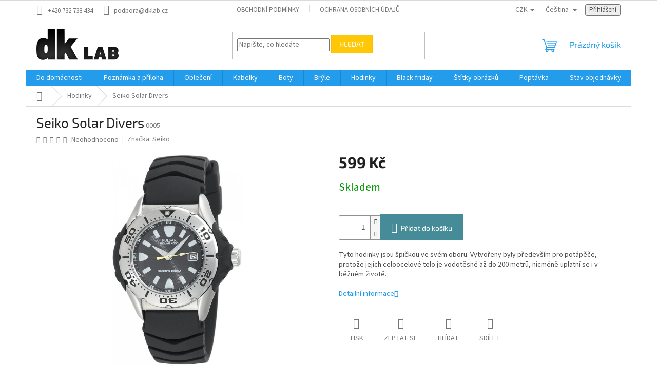

--- FILE ---
content_type: text/html; charset=utf-8
request_url: https://doplnky.dklab.cz/seiko-solar-divers/
body_size: 23405
content:
<!doctype html><html lang="cs" dir="ltr" class="header-background-light external-fonts-loaded"><head><meta charset="utf-8" /><meta name="viewport" content="width=device-width,initial-scale=1" /><title>Seiko Solar Divers - Doplňky Studia dkLAB</title><link rel="preconnect" href="https://cdn.myshoptet.com" /><link rel="dns-prefetch" href="https://cdn.myshoptet.com" /><link rel="preload" href="https://cdn.myshoptet.com/prj/dist/master/cms/libs/jquery/jquery-1.11.3.min.js" as="script" /><link href="https://cdn.myshoptet.com/prj/dist/master/cms/templates/frontend_templates/shared/css/font-face/source-sans-3.css" rel="stylesheet"><link href="https://cdn.myshoptet.com/prj/dist/master/cms/templates/frontend_templates/shared/css/font-face/exo-2.css" rel="stylesheet"><link href="https://cdn.myshoptet.com/prj/dist/master/shop/dist/font-shoptet-11.css.62c94c7785ff2cea73b2.css" rel="stylesheet"><script>
dataLayer = [];
dataLayer.push({'shoptet' : {
    "pageId": 746,
    "pageType": "productDetail",
    "currency": "CZK",
    "currencyInfo": {
        "decimalSeparator": ",",
        "exchangeRate": 1,
        "priceDecimalPlaces": 2,
        "symbol": "K\u010d",
        "symbolLeft": 0,
        "thousandSeparator": " "
    },
    "language": "cs",
    "projectId": 333840,
    "product": {
        "id": 125,
        "guid": "093cf0b4-3076-11ea-9ab1-0cc47a6b4bcc",
        "hasVariants": false,
        "codes": [
            {
                "code": "0005"
            }
        ],
        "code": "0005",
        "name": "Seiko Solar Divers",
        "appendix": "",
        "weight": 0,
        "manufacturer": "Seiko",
        "manufacturerGuid": "1EF53333EF1E6E0AADABDA0BA3DED3EE",
        "currentCategory": "Hodinky",
        "currentCategoryGuid": "68fd3a00-3076-11ea-ac23-ac1f6b0076ec",
        "defaultCategory": "Hodinky",
        "defaultCategoryGuid": "68fd3a00-3076-11ea-ac23-ac1f6b0076ec",
        "currency": "CZK",
        "priceWithVat": 599
    },
    "stocks": [
        {
            "id": "ext",
            "title": "Sklad",
            "isDeliveryPoint": 0,
            "visibleOnEshop": 1
        }
    ],
    "cartInfo": {
        "id": null,
        "freeShipping": false,
        "freeShippingFrom": 500,
        "leftToFreeGift": {
            "formattedPrice": "0 K\u010d",
            "priceLeft": 0
        },
        "freeGift": false,
        "leftToFreeShipping": {
            "priceLeft": 500,
            "dependOnRegion": 0,
            "formattedPrice": "500 K\u010d"
        },
        "discountCoupon": [],
        "getNoBillingShippingPrice": {
            "withoutVat": 0,
            "vat": 0,
            "withVat": 0
        },
        "cartItems": [],
        "taxMode": "ORDINARY"
    },
    "cart": [],
    "customer": {
        "priceRatio": 1,
        "priceListId": 1,
        "groupId": null,
        "registered": false,
        "mainAccount": false
    }
}});
</script>
<meta property="og:type" content="website"><meta property="og:site_name" content="doplnky.dklab.cz"><meta property="og:url" content="https://doplnky.dklab.cz/seiko-solar-divers/"><meta property="og:title" content="Seiko Solar Divers - Doplňky Studia dkLAB"><meta name="author" content="Doplňky Studia dkLAB"><meta name="web_author" content="Shoptet.cz"><meta name="dcterms.rightsHolder" content="doplnky.dklab.cz"><meta name="robots" content="index,follow"><meta property="og:image" content="https://cdn.myshoptet.com/usr/doplnky.dklab.cz/user/shop/big/125_47-seiko-solar-divers.jpg?5e131722"><meta property="og:description" content="Seiko Solar Divers. Tyto hodinky jsou špičkou ve svém oboru. Vytvořeny byly především pro potápěče, protože jejich celoocelové telo je vodotěsné až do 200 metrů, nicméně uplatní se i v běžném životě."><meta name="description" content="Seiko Solar Divers. Tyto hodinky jsou špičkou ve svém oboru. Vytvořeny byly především pro potápěče, protože jejich celoocelové telo je vodotěsné až do 200 metrů, nicméně uplatní se i v běžném životě."><meta property="product:price:amount" content="599"><meta property="product:price:currency" content="CZK"><style>:root {--color-primary: #239ceb;--color-primary-h: 204;--color-primary-s: 83%;--color-primary-l: 53%;--color-primary-hover: #1997e5;--color-primary-hover-h: 203;--color-primary-hover-s: 80%;--color-primary-hover-l: 50%;--color-secondary: #468c98;--color-secondary-h: 189;--color-secondary-s: 37%;--color-secondary-l: 44%;--color-secondary-hover: #3b7580;--color-secondary-hover-h: 190;--color-secondary-hover-s: 37%;--color-secondary-hover-l: 37%;--color-tertiary: #ffc807;--color-tertiary-h: 47;--color-tertiary-s: 100%;--color-tertiary-l: 51%;--color-tertiary-hover: #ffbb00;--color-tertiary-hover-h: 44;--color-tertiary-hover-s: 100%;--color-tertiary-hover-l: 50%;--color-header-background: #ffffff;--template-font: "Source Sans 3";--template-headings-font: "Exo 2";--header-background-url: none;--cookies-notice-background: #1A1937;--cookies-notice-color: #F8FAFB;--cookies-notice-button-hover: #f5f5f5;--cookies-notice-link-hover: #27263f;--templates-update-management-preview-mode-content: "Náhled aktualizací šablony je aktivní pro váš prohlížeč."}</style>
    
    <link href="https://cdn.myshoptet.com/prj/dist/master/shop/dist/main-11.less.5a24dcbbdabfd189c152.css" rel="stylesheet" />
                <link href="https://cdn.myshoptet.com/prj/dist/master/shop/dist/mobile-header-v1-11.less.1ee105d41b5f713c21aa.css" rel="stylesheet" />
    
    <script>var shoptet = shoptet || {};</script>
    <script src="https://cdn.myshoptet.com/prj/dist/master/shop/dist/main-3g-header.js.27c4444ba5dd6be3416d.js"></script>
<!-- User include --><!-- api 422(76) html code header -->
<link rel="stylesheet" href="https://cdn.myshoptet.com/usr/api2.dklab.cz/user/documents/_doplnky/odpocet/333840/1372/333840_1372.css" type="text/css" /><style>
        :root {            
            --dklab-countdown-category-text-color: #FFFFFF;
            --dklab-countdown-detail-text-color: #FFFFFF;
            --dklab-countdown-background-lower-color: #EB2020;
            --dklab-countdown-background-upper-color: #EB2020;
            --dklab-countdown-background-lower-color-detail: #239CEB;
            --dklab-countdown-background-upper-color-detail: #239CEB;
            --dklab-countdown-carousel-text-color: #FFFFFF;            
            --dklab-countdown-radius: 0px;
            --dklab-countdown-carousel-background-color: #239CEB;
        }
        </style>
<!-- api 426(80) html code header -->
<link rel="stylesheet" href="https://cdn.myshoptet.com/usr/api2.dklab.cz/user/documents/_doplnky/navstivene/333840/25/333840_25.css" type="text/css" /><style> :root { --dklab-lastvisited-background-color: #FFFFFF; } </style>
<!-- api 427(81) html code header -->
<link rel="stylesheet" href="https://cdn.myshoptet.com/usr/api2.dklab.cz/user/documents/_doplnky/instagram/333840/18/333840_18.css" type="text/css" /><style>
        :root {
            --dklab-instagram-header-color: #000000;  
            --dklab-instagram-header-background: #DDDDDD;  
            --dklab-instagram-font-weight: 400;
            --dklab-instagram-font-size: 120%;
            --dklab-instagram-logoUrl: url(https://cdn.myshoptet.com/usr/api2.dklab.cz/user/documents/_doplnky/instagram/img/psaci-duha.png); 
            --dklab-instagram-logo-size-width: 88px;
            --dklab-instagram-logo-size-height: 25px;                        
            --dklab-instagram-hover-content: "\e901";                        
            --dklab-instagram-padding: 0px;                        
            --dklab-instagram-border-color: #888888;
            
        }
        </style>
<!-- api 428(82) html code header -->
<link rel="stylesheet" href="https://cdn.myshoptet.com/usr/api2.dklab.cz/user/documents/_doplnky/oblibene/333840/20/333840_20.css" type="text/css" /><style>
        :root {
            --dklab-favourites-flag-color: #E91B7D;
            --dklab-favourites-flag-text-color: #FFFFFF;
            --dklab-favourites-add-text-color: #000000;            
            --dklab-favourites-remove-text-color: #E91B7D;            
            --dklab-favourites-add-text-detail-color: #000000;            
            --dklab-favourites-remove-text-detail-color: #E91B7D;            
            --dklab-favourites-header-icon-color: #000000;            
            --dklab-favourites-counter-color: #239CEB;            
        } </style>
<!-- api 446(100) html code header -->
<link rel="stylesheet" href="https://cdn.myshoptet.com/usr/api2.dklab.cz/user/documents/_doplnky/poznamka/333840/133/333840_133.css" type="text/css" /><style> :root { 
            --dklab-poznamka-color-main: #000000;  
            --dklab-poznamka-color-empty: #A9A9A9;             
            --dklab-poznamka-color-tooltip-background: #000000;             
            --dklab-poznamka-color-tooltip-text: #FFFFFF;             
            --dklab-poznamka-color-cart-message: #000000;             
            --dklab-poznamka-color-cart-message-background: #F7AB31;             
        }
        </style>
<!-- api 491(143) html code header -->
<link rel="stylesheet" href="https://cdn.myshoptet.com/usr/api2.dklab.cz/user/documents/_doplnky/doprava/333840/16/333840_16.css" type="text/css" /><style>
        :root {
            --dklab-background-color: #000000;
            --dklab-foreground-color: #FFFFFF;
            --dklab-transport-background-color: #239CEB;
            --dklab-transport-foreground-color: #FFFFFF;
            --dklab-gift-background-color: #73DA7E;
            --dklab-gift-foreground-color: #FFFFFF;
        }</style>
<!-- api 494(146) html code header -->
<link rel="stylesheet" href="https://cdn.myshoptet.com/usr/api2.dklab.cz/user/documents/_doplnky/porovnavac/333840/66/333840_66.css" type="text/css" /><style>
        :root {
            --dklab-comparer-flag-color: #239CEB;
            --dklab-comparer-flag-text-color: #FFFFFF;
            --dklab-comparer-add-text-color: #000000;
            --dklab-comparer-remove-text-color: #239CEB;
            --dklab-comparer-header-icon-color: #000000;
            --dklab-comparer-border-color: #000000;            
            --dklab-comparer-counter-color: #239CEB;            
        }</style>
<!-- api 555(203) html code header -->
<link rel="stylesheet" href="https://cdn.myshoptet.com/usr/api2.dklab.cz/user/documents/_doplnky/posledniZakaznici/333840/2402/333840_2402.css" type="text/css" /><style>
        :root {
            --dklab-posledniZakaznici-wcolor-text: #000000;
            --dklab-posledniZakaznici-wcolor-background: #FFFFFF;  
            --dklab-posledniZakaznici-pcolor-text: #000000;
            --dklab-posledniZakaznici-pcolor-background: #E6E6E6;                          
        }
        </style>
<!-- api 608(256) html code header -->
<link rel="stylesheet" href="https://cdn.myshoptet.com/usr/api2.dklab.cz/user/documents/_doplnky/bannery/333840/3497/333840_3497.css" type="text/css" /><style>
        :root {
            --dklab-bannery-b-hp-padding: 10px;
            --dklab-bannery-b-hp-box-padding: 5px;
            --dklab-bannery-b-hp-big-screen: 33.333%;
            --dklab-bannery-b-hp-medium-screen: 33.333%;
            --dklab-bannery-b-hp-small-screen: 33.333%;
            --dklab-bannery-b-hp-tablet-screen: 33.333%;
            --dklab-bannery-b-hp-mobile-screen: 100%;

            --dklab-bannery-i-hp-icon-color: #239CEB;
            --dklab-bannery-i-hp-color: #000000;
            --dklab-bannery-i-hp-background: #FFFFFF;            
            
            --dklab-bannery-i-d-icon-color: #239CEB;
            --dklab-bannery-i-d-color: #000000;
            --dklab-bannery-i-d-background: #FFFFFF;


            --dklab-bannery-i-hp-w-big-screen: 4;
            --dklab-bannery-i-hp-w-medium-screen: 4;
            --dklab-bannery-i-hp-w-small-screen: 4;
            --dklab-bannery-i-hp-w-tablet-screen: 4;
            --dklab-bannery-i-hp-w-mobile-screen: 2;
            
            --dklab-bannery-i-d-w-big-screen: 3;
            --dklab-bannery-i-d-w-medium-screen: 3;
            --dklab-bannery-i-d-w-small-screen: 3;
            --dklab-bannery-i-d-w-tablet-screen: 3;
            --dklab-bannery-i-d-w-mobile-screen: 2;

        }</style>
<!-- api 609(257) html code header -->
<link rel="stylesheet" href="https://cdn.myshoptet.com/usr/api2.dklab.cz/user/documents/_doplnky/slider/333840/11/333840_11.css" type="text/css" /><style>
        :root {
        --dklab-slider-color-arrow: #000000;
        --dklab-slider-color-hp-dot: #A4A4A4;
        --dklab-slider-color-hp-dot-active: #239CEB;
        --dklab-slider-color-l-dot: #A4A4A4;
        --dklab-slider-color-l-dot-active: #239CEB;
        --dklab-slider-color-c-dot: #FFFFFF;
        --dklab-slider-color-c-dot-active: #239CEB;
        --dklab-slider-color-c-arrow: #FFFFFF;
        --dklab-slider-color-d-dot: #A4A4A4;
        --dklab-slider-color-d-dot-active: #239CEB;

        }</style>
<!-- api 706(352) html code header -->
<link rel="stylesheet" href="https://cdn.myshoptet.com/usr/api2.dklab.cz/user/documents/_doplnky/zalozky/333840/559/333840_559.css" type="text/css" /><style>
        :root {
            
        }
        </style>
<!-- api 1501(1113) html code header -->
<link rel="stylesheet" href="https://cdn.myshoptet.com/usr/api2.dklab.cz/user/documents/_doplnky/filtry/333840/45/333840_45.css" type="text/css" /><style>:root { 
            --dklab-filters-active-color: #468C98; 
            --dklab-filters-active-foreground-color: #FFFFFF; 
            --dklab-filters-slider-color: #468C98; 
            --dklab-filters-show-filter-foreground-color: #FFFFFF; 
            --dklab-filters-show-filter-background-color: #468C98; 
            --dklab-filters-show-filter-edges-size: 10px 25px;
            --dklab-filters-show-filter-align: center;
            --dklab-filters-show-filter-align-desktop: flex-start;
        } 
                .filter-section form.dkLab-parameter fieldset div.div--collapsable:nth-child(+n+2),
                .filter-section form.dkLab-parameter-special fieldset div.div--collapsable:nth-child(+n+5) {
                    display: none;
                } 
                .filter-section form.dkLab-parameter.dkLab-parameter--show fieldset div.div--collapsable:nth-child(+n+2),
                .filter-section form.dkLab-parameter-special.dkLab-parameter-special--show fieldset div.div--collapsable:nth-child(+n+5) {
                    display: block;
                }</style>
<!-- api 1957(1513) html code header -->
<link rel="stylesheet" href="https://cdn.myshoptet.com/usr/api2.dklab.cz/user/documents/_doplnky/stitky/333840/63/333840_63.css" type="text/css" /><style>
        :root {
            --dklab-stitky-text-color: #000000;
            --dklab-stitky-background-color: #F5F5F5;
            --dklab-stitky-border-color: #000000;
            --dklab-stitky-point-color: #FFFFFF;
            --dklab-stitky-shadow-color: #FFFFFF;
            --dklab-stitky-btn-color: #FFFFFF;
            --dklab-stitky-btn-background: #333333;
            --dklab-stitky-point-border: rgba(255,255,255,0.48);
            --dklab-stitky-point-bg: rgba(255,255,255,0.48);
            --dklab-stitky-point-bg-hover: rgba(255,255,255,0.8);
        }
        </style>
<!-- api 2586(2087) html code header -->
<link rel="stylesheet" href="https://cdn.myshoptet.com/usr/api2.dklab.cz/user/documents/_doplnky/stavObjednavky/333840/4/333840_4.css" type="text/css" /><style>
        :root {
            --dklab-stav-objednavky-fs: 16px;
            --dklab-stav-objednavky-fs-smaller: 90%;  
        }
        </style>
<!-- api 2220(1743) html code header -->
<link rel="stylesheet" href="https://cdn.myshoptet.com/usr/api2.dklab.cz/user/documents/_doplnky/formulare/333840/20/333840_20.css" type="text/css" /><style>
        :root {
            --dklab-formulare-input-border-radius: 4px;
            --dklab-formulare-color-input-border-color: #CED4DA;
            --dklab-formulare-input-border-color-focus: #80BDFF;
            --dklab-formulare-input-background: #FFFFFF;
            --dklab-formulare-input-color: #FFFFFF;
            --dklab-formulare-input-placeholder-color: #FFFFFF;
            --dklab-formulare-input-shadow: #000000;
            --dklab-formulare-btn-background: #2EB84F;
            --dklab-formulare-btn-background-hover: #3B7580;
            --dklab-formulare-btn-text-color: #FFFFFF;
            --dklab-formulare-btn-border-color: #2EB84F;
            --dklab-formulare-btn-text-color-hover: #FFFFFF;
            --dklab-formulare-btn-border-color-hover: #3B7580;
            --dklab-formulare-form-separator-color: #000000;
            --dklab-formulare-form-background-color: #FFFFFF;
            --dklab-formulare-color-input-shadow: none;
            --dklab-formulare-val-error-text-color: #FFFFFF;
            --dklab-formulare-val-error-background-color: #FF0000;
        }</style>
<!-- service 427(81) html code header -->
<link rel="stylesheet" href="https://cdn.myshoptet.com/usr/api2.dklab.cz/user/documents/_doplnky/instagram/font/instagramplus.css" type="text/css" />

<!-- service 428(82) html code header -->
<style>
@font-face {
    font-family: 'oblibene';
    src:  url('https://cdn.myshoptet.com/usr/api2.dklab.cz/user/documents/_doplnky/oblibene/font/oblibene.eot?v1');
    src:  url('https://cdn.myshoptet.com/usr/api2.dklab.cz/user/documents/_doplnky/oblibene/font/oblibene.eot?v1#iefix') format('embedded-opentype'),
    url('https://cdn.myshoptet.com/usr/api2.dklab.cz/user/documents/_doplnky/oblibene/font/oblibene.ttf?v1') format('truetype'),
    url('https://cdn.myshoptet.com/usr/api2.dklab.cz/user/documents/_doplnky/oblibene/font/oblibene.woff?v1') format('woff'),
    url('https://cdn.myshoptet.com/usr/api2.dklab.cz/user/documents/_doplnky/oblibene/font/oblibene.svg?v1') format('svg');
    font-weight: normal;
    font-style: normal;
}
</style>
<script>
var dklabFavIndividual;
</script>
<!-- service 446(100) html code header -->
<style>
@font-face {
    font-family: 'poznamka';
    src:  url('https://cdn.myshoptet.com/usr/api2.dklab.cz/user/documents/_doplnky/poznamka/font/note.eot?v1');
    src:  url('https://cdn.myshoptet.com/usr/api2.dklab.cz/user/documents/_doplnky/poznamka/font/note.eot?v1#iefix') format('embedded-opentype'),
    url('https://cdn.myshoptet.com/usr/api2.dklab.cz/user/documents/_doplnky/poznamka/font/note.ttf?v1') format('truetype'),
    url('https://cdn.myshoptet.com/usr/api2.dklab.cz/user/documents/_doplnky/poznamka/font/note.woff?v1') format('woff'),
    url('https://cdn.myshoptet.com/usr/api2.dklab.cz/user/documents/_doplnky/poznamka/font/note.svg?v1') format('svg');
    font-weight: normal;
    font-style: normal;
}
</style>
<!-- service 494(146) html code header -->
<style>
@font-face {
    font-family: 'porovnavac';
    src:  url('https://cdn.myshoptet.com/usr/api2.dklab.cz/user/documents/_doplnky/porovnavac/font/porovnavac.eot?v6');
    src:  url('https://cdn.myshoptet.com/usr/api2.dklab.cz/user/documents/_doplnky/porovnavac/font/porovnavac.eot?v6#iefix') format('embedded-opentype'),
    url('https://cdn.myshoptet.com/usr/api2.dklab.cz/user/documents/_doplnky/porovnavac/font/porovnavac.ttf?v6') format('truetype'),
    url('https://cdn.myshoptet.com/usr/api2.dklab.cz/user/documents/_doplnky/porovnavac/font/porovnavac.woff?v6') format('woff'),
    url('https://cdn.myshoptet.com/usr/api2.dklab.cz/user/documents/_doplnky/porovnavac/font/porovnavac.svg?v6') format('svg');
    font-weight: normal;
    font-style: normal;
}
</style>
<!-- service 608(256) html code header -->
<link rel="stylesheet" href="https://cdn.myshoptet.com/usr/api.dklab.cz/user/documents/fontawesome/css/all.css?v=1.02" type="text/css" />
<!-- service 609(257) html code header -->
<link rel="stylesheet" href="https://cdn.myshoptet.com/usr/api2.dklab.cz/user/documents/css/swiper-bundle.min.css?v=1" />
<!--
<link rel="stylesheet" href="https://cdn.myshoptet.com/usr/api.dklab.cz/user/documents/_doplnky/lightslider/dist/css/lightslider.css?v=5" />
<link rel="stylesheet" href="https://cdn.myshoptet.com/usr/api.dklab.cz/user/documents/_doplnky/sliderplus/src/style.css?v=66" type="text/css" />
<link rel="stylesheet" href="https://cdn.myshoptet.com/usr/api.dklab.cz/user/documents/_doplnky/sliderplus/src/style_fix.css?v=38" type="text/css" />
<style type="text/css">
.dklabSliderplusCarousel.dklabSliderplus-moderni-tmavy .extended-banner-link:hover, .dklabSliderplusCarousel.dklabSliderplus-moderni-svetly .extended-banner-link:hover,
.dklabSliderplusCarousel.dklabSliderplus-box-tmavy .extended-banner-link, .dklabSliderplusCarousel.dklabSliderplus-box-svetly .extended-banner-link{
  background: #239ceb;
}
</style>
-->

<!-- project html code header -->
<style>
html[lang="hu"] #dklabBanplusNadHlavickou,
html[lang="hu"] #dklabBanplusUvod,
html[lang="hu"] #dklabBanplusIkony,
html[lang="hu"] #dklabBanplusNadPatickou,
html[lang="hu"] #dklabBanplusPodHlavickou,
html[lang="hu"] .dklabBanplusKategorie,
html[lang="hu"] .dklabBanplusFake,
html[lang="hu"] .dkLabVisitedProductsBox {
display: none !important;
}
</style>
<script>
//dkLABFiltrMobile = 1;
</script>
<!-- /User include --><link rel="shortcut icon" href="/favicon.ico" type="image/x-icon" /><link rel="canonical" href="https://doplnky.dklab.cz/seiko-solar-divers/" /><link rel="alternate" hreflang="cs" href="https://doplnky.dklab.cz/seiko-solar-divers/" /><link rel="alternate" hreflang="hu" href="https://doplnky.dklab.cz/hu/seiko-solar-divers/" /><link rel="alternate" hreflang="x-default" href="https://doplnky.dklab.cz/seiko-solar-divers/" /></head><body class="desktop id-746 in-hodinky template-11 type-product type-detail one-column-body columns-3 ums_forms_redesign--off ums_a11y_category_page--on ums_discussion_rating_forms--off ums_flags_display_unification--on ums_a11y_login--on mobile-header-version-1"><noscript>
    <style>
        #header {
            padding-top: 0;
            position: relative !important;
            top: 0;
        }
        .header-navigation {
            position: relative !important;
        }
        .overall-wrapper {
            margin: 0 !important;
        }
        body:not(.ready) {
            visibility: visible !important;
        }
    </style>
    <div class="no-javascript">
        <div class="no-javascript__title">Musíte změnit nastavení vašeho prohlížeče</div>
        <div class="no-javascript__text">Podívejte se na: <a href="https://www.google.com/support/bin/answer.py?answer=23852">Jak povolit JavaScript ve vašem prohlížeči</a>.</div>
        <div class="no-javascript__text">Pokud používáte software na blokování reklam, může být nutné povolit JavaScript z této stránky.</div>
        <div class="no-javascript__text">Děkujeme.</div>
    </div>
</noscript>

        <div id="fb-root"></div>
        <script>
            window.fbAsyncInit = function() {
                FB.init({
                    autoLogAppEvents : true,
                    xfbml            : true,
                    version          : 'v24.0'
                });
            };
        </script>
        <script async defer crossorigin="anonymous" src="https://connect.facebook.net/cs_CZ/sdk.js#xfbml=1&version=v24.0"></script><a href="#content" class="skip-link sr-only">Přejít na obsah</a><div class="overall-wrapper"><div class="user-action"><div class="container">
    <div class="user-action-in">
                    <div id="login" class="user-action-login popup-widget login-widget" role="dialog" aria-labelledby="loginHeading">
        <div class="popup-widget-inner">
                            <h2 id="loginHeading">Přihlášení k vašemu účtu</h2><div id="customerLogin"><form action="/action/Customer/Login/" method="post" id="formLoginIncluded" class="csrf-enabled formLogin" data-testid="formLogin"><input type="hidden" name="referer" value="" /><div class="form-group"><div class="input-wrapper email js-validated-element-wrapper no-label"><input type="email" name="email" class="form-control" autofocus placeholder="E-mailová adresa (např. jan@novak.cz)" data-testid="inputEmail" autocomplete="email" required /></div></div><div class="form-group"><div class="input-wrapper password js-validated-element-wrapper no-label"><input type="password" name="password" class="form-control" placeholder="Heslo" data-testid="inputPassword" autocomplete="current-password" required /><span class="no-display">Nemůžete vyplnit toto pole</span><input type="text" name="surname" value="" class="no-display" /></div></div><div class="form-group"><div class="login-wrapper"><button type="submit" class="btn btn-secondary btn-text btn-login" data-testid="buttonSubmit">Přihlásit se</button><div class="password-helper"><a href="/registrace/" data-testid="signup" rel="nofollow">Nová registrace</a><a href="/klient/zapomenute-heslo/" rel="nofollow">Zapomenuté heslo</a></div></div></div></form>
</div>                    </div>
    </div>

                            <div id="cart-widget" class="user-action-cart popup-widget cart-widget loader-wrapper" data-testid="popupCartWidget" role="dialog" aria-hidden="true">
    <div class="popup-widget-inner cart-widget-inner place-cart-here">
        <div class="loader-overlay">
            <div class="loader"></div>
        </div>
    </div>

    <div class="cart-widget-button">
        <a href="/kosik/" class="btn btn-conversion" id="continue-order-button" rel="nofollow" data-testid="buttonNextStep">Pokračovat do košíku</a>
    </div>
</div>
            </div>
</div>
</div><div class="top-navigation-bar" data-testid="topNavigationBar">

    <div class="container">

        <div class="top-navigation-contacts">
            <strong>Zákaznická podpora:</strong><a href="tel:+420732738434" class="project-phone" aria-label="Zavolat na +420732738434" data-testid="contactboxPhone"><span>+420 732 738 434</span></a><a href="mailto:podpora@dklab.cz" class="project-email" data-testid="contactboxEmail"><span>podpora@dklab.cz</span></a>        </div>

                            <div class="top-navigation-menu">
                <div class="top-navigation-menu-trigger"></div>
                <ul class="top-navigation-bar-menu">
                                            <li class="top-navigation-menu-item-39">
                            <a href="/obchodni-podminky/">Obchodní podmínky</a>
                        </li>
                                            <li class="top-navigation-menu-item-691">
                            <a href="/podminky-ochrany-osobnich-udaju/">Ochrana osobních údajů</a>
                        </li>
                                    </ul>
                <ul class="top-navigation-bar-menu-helper"></ul>
            </div>
        
        <div class="top-navigation-tools top-navigation-tools--language">
            <div class="responsive-tools">
                <a href="#" class="toggle-window" data-target="search" aria-label="Hledat" data-testid="linkSearchIcon"></a>
                                                            <a href="#" class="toggle-window" data-target="login"></a>
                                                    <a href="#" class="toggle-window" data-target="navigation" aria-label="Menu" data-testid="hamburgerMenu"></a>
            </div>
                <div class="languagesMenu">
        <button id="topNavigationDropdown" class="languagesMenu__flags" type="button" data-toggle="dropdown" aria-haspopup="true" aria-expanded="false">
            <svg aria-hidden="true" style="position: absolute; width: 0; height: 0; overflow: hidden;" version="1.1" xmlns="http://www.w3.org/2000/svg" xmlns:xlink="http://www.w3.org/1999/xlink"><defs><symbol id="shp-flag-CZ" viewBox="0 0 32 32"><title>CZ</title><path fill="#0052b4" style="fill: var(--color20, #0052b4)" d="M0 5.334h32v21.333h-32v-21.333z"></path><path fill="#d80027" style="fill: var(--color19, #d80027)" d="M32 16v10.666h-32l13.449-10.666z"></path><path fill="#f0f0f0" style="fill: var(--color21, #f0f0f0)" d="M32 5.334v10.666h-18.551l-13.449-10.666z"></path></symbol><symbol id="shp-flag-HU" viewBox="0 0 32 32"><title>HU</title><path fill="#f0f0f0" style="fill: var(--color21, #f0f0f0)" d="M0 5.334h32v21.333h-32v-21.333z"></path><path fill="#d80027" style="fill: var(--color19, #d80027)" d="M0 5.334h32v7.111h-32v-7.111z"></path><path fill="#6da544" style="fill: var(--color18, #6da544)" d="M0 19.555h32v7.111h-32v-7.111z"></path></symbol></defs></svg>
            <svg class="shp-flag shp-flag-CZ">
                <use xlink:href="#shp-flag-CZ"></use>
            </svg>
            <span class="caret"></span>
        </button>
        <div class="languagesMenu__content" aria-labelledby="topNavigationDropdown">
                            <div class="languagesMenu__box toggle-window js-languagesMenu__box" data-hover="true" data-target="currency">
                    <div class="languagesMenu__header languagesMenu__header--name">Měna</div>
                    <div class="languagesMenu__header languagesMenu__header--actual" data-toggle="dropdown">CZK<span class="caret"></span></div>
                    <ul class="languagesMenu__list languagesMenu__list--currency">
                                                    <li class="languagesMenu__list__item">
                                <a href="/action/Currency/changeCurrency/?currencyCode=CZK" rel="nofollow" class="languagesMenu__list__link languagesMenu__list__link--currency">CZK</a>
                            </li>
                                                    <li class="languagesMenu__list__item">
                                <a href="/action/Currency/changeCurrency/?currencyCode=EUR" rel="nofollow" class="languagesMenu__list__link languagesMenu__list__link--currency">EUR</a>
                            </li>
                                                    <li class="languagesMenu__list__item">
                                <a href="/action/Currency/changeCurrency/?currencyCode=HUF" rel="nofollow" class="languagesMenu__list__link languagesMenu__list__link--currency">HUF</a>
                            </li>
                                            </ul>
                </div>
                                        <div class="languagesMenu__box toggle-window js-languagesMenu__box" data-hover="true" data-target="language">
                    <div class="languagesMenu__header languagesMenu__header--name">Jazyk</div>
                    <div class="languagesMenu__header languagesMenu__header--actual" data-toggle="dropdown">
                                                                                    
                                    Čeština
                                
                                                                                                                                <span class="caret"></span>
                    </div>
                    <ul class="languagesMenu__list languagesMenu__list--language">
                                                    <li>
                                <a href="/action/Language/changeLanguage/?language=cs" rel="nofollow" class="languagesMenu__list__link">
                                    <svg class="shp-flag shp-flag-CZ">
                                        <use xlink:href="#shp-flag-CZ"></use>
                                    </svg>
                                    <span class="languagesMenu__list__name languagesMenu__list__name--actual">Čeština</span>
                                </a>
                            </li>
                                                    <li>
                                <a href="/action/Language/changeLanguage/?language=hu" rel="nofollow" class="languagesMenu__list__link">
                                    <svg class="shp-flag shp-flag-HU">
                                        <use xlink:href="#shp-flag-HU"></use>
                                    </svg>
                                    <span class="languagesMenu__list__name">Magyar</span>
                                </a>
                            </li>
                                            </ul>
                </div>
                    </div>
    </div>
            <button class="top-nav-button top-nav-button-login toggle-window" type="button" data-target="login" aria-haspopup="dialog" aria-controls="login" aria-expanded="false" data-testid="signin"><span>Přihlášení</span></button>        </div>

    </div>

</div>
<header id="header"><div class="container navigation-wrapper">
    <div class="header-top">
        <div class="site-name-wrapper">
            <div class="site-name"><a href="/" data-testid="linkWebsiteLogo"><img src="https://cdn.myshoptet.com/usr/doplnky.dklab.cz/user/logos/dklab.png" alt="Doplňky Studia dkLAB" fetchpriority="low" /></a></div>        </div>
        <div class="search" itemscope itemtype="https://schema.org/WebSite">
            <meta itemprop="headline" content="Hodinky"/><meta itemprop="url" content="https://doplnky.dklab.cz"/><meta itemprop="text" content="Seiko Solar Divers. Tyto hodinky jsou špičkou ve svém oboru. Vytvořeny byly především pro potápěče, protože jejich celoocelové telo je vodotěsné až do 200 metrů, nicméně uplatní se i v běžném životě."/>            <form action="/action/ProductSearch/prepareString/" method="post"
    id="formSearchForm" class="search-form compact-form js-search-main"
    itemprop="potentialAction" itemscope itemtype="https://schema.org/SearchAction" data-testid="searchForm">
    <fieldset>
        <meta itemprop="target"
            content="https://doplnky.dklab.cz/vyhledavani/?string={string}"/>
        <input type="hidden" name="language" value="cs"/>
        
            
<input
    type="search"
    name="string"
        class="query-input form-control search-input js-search-input"
    placeholder="Napište, co hledáte"
    autocomplete="off"
    required
    itemprop="query-input"
    aria-label="Vyhledávání"
    data-testid="searchInput"
>
            <button type="submit" class="btn btn-default" data-testid="searchBtn">Hledat</button>
        
    </fieldset>
</form>
        </div>
        <div class="navigation-buttons">
                
    <a href="/kosik/" class="btn btn-icon toggle-window cart-count" data-target="cart" data-hover="true" data-redirect="true" data-testid="headerCart" rel="nofollow" aria-haspopup="dialog" aria-expanded="false" aria-controls="cart-widget">
        
                <span class="sr-only">Nákupní košík</span>
        
            <span class="cart-price visible-lg-inline-block" data-testid="headerCartPrice">
                                    Prázdný košík                            </span>
        
    
            </a>
        </div>
    </div>
    <nav id="navigation" aria-label="Hlavní menu" data-collapsible="true"><div class="navigation-in menu"><ul class="menu-level-1" role="menubar" data-testid="headerMenuItems"><li class="menu-item-749" role="none"><a href="/do-domacnosti/" data-testid="headerMenuItem" role="menuitem" aria-expanded="false"><b>Do domácnosti</b></a></li>
<li class="menu-item-772" role="none"><a href="/poznamka-a-priloha/" data-testid="headerMenuItem" role="menuitem" aria-expanded="false"><b>Poznámka a příloha</b></a></li>
<li class="menu-item-719" role="none"><a href="/obleceni/" data-testid="headerMenuItem" role="menuitem" aria-expanded="false"><b>Oblečení</b></a></li>
<li class="menu-item-716" role="none"><a href="/kabelky/" data-testid="headerMenuItem" role="menuitem" aria-expanded="false"><b>Kabelky</b></a></li>
<li class="menu-item-731" role="none"><a href="/boty/" data-testid="headerMenuItem" role="menuitem" aria-expanded="false"><b>Boty</b></a></li>
<li class="menu-item-740" role="none"><a href="/bryle/" data-testid="headerMenuItem" role="menuitem" aria-expanded="false"><b>Brýle</b></a></li>
<li class="menu-item-746" role="none"><a href="/hodinky/" class="active" data-testid="headerMenuItem" role="menuitem" aria-expanded="false"><b>Hodinky</b></a></li>
<li class="menu-item-764" role="none"><a href="/black-friday/" data-testid="headerMenuItem" role="menuitem" aria-expanded="false"><b>Black friday</b></a></li>
<li class="menu-item-775" role="none"><a href="/stitky-obrazku/" data-testid="headerMenuItem" role="menuitem" aria-expanded="false"><b>Štítky obrázků</b></a></li>
<li class="menu-item-778" role="none"><a href="/poptavka/" data-testid="headerMenuItem" role="menuitem" aria-expanded="false"><b>Poptávka</b></a></li>
<li class="menu-item-781" role="none"><a href="/stav-objednavky/" data-testid="headerMenuItem" role="menuitem" aria-expanded="false"><b>Stav objednávky</b></a></li>
<li class="ext" id="nav-manufacturers" role="none"><a href="https://doplnky.dklab.cz/znacka/" data-testid="brandsText" role="menuitem"><b>Značky</b><span class="submenu-arrow"></span></a><ul class="menu-level-2" role="menu"><li role="none"><a href="/znacka/columbia/" data-testid="brandName" role="menuitem"><span>Columbia</span></a></li><li role="none"><a href="/znacka/fila/" data-testid="brandName" role="menuitem"><span>Fila</span></a></li><li role="none"><a href="/znacka/nike/" data-testid="brandName" role="menuitem"><span>Nike</span></a></li><li role="none"><a href="/znacka/storm/" data-testid="brandName" role="menuitem"><span>Storm</span></a></li><li role="none"><a href="/znacka/suunto/" data-testid="brandName" role="menuitem"><span>Suunto</span></a></li></ul>
</li></ul>
    <ul class="navigationActions" role="menu">
                    <li class="ext" role="none">
                <a href="#">
                                            <span class="navigationActions__flagWrapper">
                            <span>CZK /</span>
                            <svg class="shp-flag shp-flag-CZ navigationActions__flag navigationActions__flag-right">
                                <use xlink:href="#shp-flag-CZ"></use>
                            </svg>
                        </span>
                                        <span class="submenu-arrow"></span>
                </a>
                <ul class="navigationActions__submenu menu-level-2" role="menu">
                    <li role="none">
                                                    <ul role="menu">
                                                                    <li class="navigationActions__submenu__item navigationActions__submenu__item--active" role="none">
                                        <a href="/action/Currency/changeCurrency/?currencyCode=CZK" rel="nofollow" role="menuitem">CZK</a>
                                    </li>
                                                                    <li class="navigationActions__submenu__item" role="none">
                                        <a href="/action/Currency/changeCurrency/?currencyCode=EUR" rel="nofollow" role="menuitem">EUR</a>
                                    </li>
                                                                    <li class="navigationActions__submenu__item" role="none">
                                        <a href="/action/Currency/changeCurrency/?currencyCode=HUF" rel="nofollow" role="menuitem">HUF</a>
                                    </li>
                                                            </ul>
                                                                            <ul role="menu">
                                                                    <li class="navigationActions__submenu__item  navigationActions__submenu__item--active" role="none">
                                        <a href="/action/Language/changeLanguage/?language=cs" class="navigationActions__link--flag" rel="nofollow" role="menuitem">
                                            <span class="navigationActions__flagWrapper">
                                                <svg class="shp-flag shp-flag-CZ navigationActions__flag navigationActions__flag-left">
                                                    <use xlink:href="#shp-flag-CZ"></use>
                                                </svg>
                                                <span>Čeština</span>
                                            </span>
                                        </a>
                                    </li>
                                                                    <li class="navigationActions__submenu__item" role="none">
                                        <a href="/action/Language/changeLanguage/?language=hu" class="navigationActions__link--flag" rel="nofollow" role="menuitem">
                                            <span class="navigationActions__flagWrapper">
                                                <svg class="shp-flag shp-flag-HU navigationActions__flag navigationActions__flag-left">
                                                    <use xlink:href="#shp-flag-HU"></use>
                                                </svg>
                                                <span>Magyar</span>
                                            </span>
                                        </a>
                                    </li>
                                                            </ul>
                                            </li>
                </ul>
            </li>
                            <li role="none">
                                    <a href="/login/?backTo=%2Fseiko-solar-divers%2F" rel="nofollow" data-testid="signin" role="menuitem"><span>Přihlášení</span></a>
                            </li>
                        </ul>
</div><span class="navigation-close"></span></nav><div class="menu-helper" data-testid="hamburgerMenu"><span>Více</span></div>
</div></header><!-- / header -->


                    <div class="container breadcrumbs-wrapper">
            <div class="breadcrumbs navigation-home-icon-wrapper" itemscope itemtype="https://schema.org/BreadcrumbList">
                                                                            <span id="navigation-first" data-basetitle="Doplňky Studia dkLAB" itemprop="itemListElement" itemscope itemtype="https://schema.org/ListItem">
                <a href="/" itemprop="item" class="navigation-home-icon"><span class="sr-only" itemprop="name">Domů</span></a>
                <span class="navigation-bullet">/</span>
                <meta itemprop="position" content="1" />
            </span>
                                <span id="navigation-1" itemprop="itemListElement" itemscope itemtype="https://schema.org/ListItem">
                <a href="/hodinky/" itemprop="item" data-testid="breadcrumbsSecondLevel"><span itemprop="name">Hodinky</span></a>
                <span class="navigation-bullet">/</span>
                <meta itemprop="position" content="2" />
            </span>
                                            <span id="navigation-2" itemprop="itemListElement" itemscope itemtype="https://schema.org/ListItem" data-testid="breadcrumbsLastLevel">
                <meta itemprop="item" content="https://doplnky.dklab.cz/seiko-solar-divers/" />
                <meta itemprop="position" content="3" />
                <span itemprop="name" data-title="Seiko Solar Divers">Seiko Solar Divers <span class="appendix"></span></span>
            </span>
            </div>
        </div>
    
<div id="content-wrapper" class="container content-wrapper">
    
    <div class="content-wrapper-in">
                <main id="content" class="content wide">
                            
<div class="p-detail" itemscope itemtype="https://schema.org/Product">

    
    <meta itemprop="name" content="Seiko Solar Divers" />
    <meta itemprop="category" content="Úvodní stránka &gt; Hodinky &gt; Seiko Solar Divers" />
    <meta itemprop="url" content="https://doplnky.dklab.cz/seiko-solar-divers/" />
    <meta itemprop="image" content="https://cdn.myshoptet.com/usr/doplnky.dklab.cz/user/shop/big/125_47-seiko-solar-divers.jpg?5e131722" />
            <meta itemprop="description" content="Tyto hodinky jsou špičkou ve svém oboru. Vytvořeny byly především pro potápěče, protože jejich celoocelové telo je vodotěsné až do 200 metrů, nicméně uplatní se i v běžném životě." />
                <span class="js-hidden" itemprop="manufacturer" itemscope itemtype="https://schema.org/Organization">
            <meta itemprop="name" content="Seiko" />
        </span>
        <span class="js-hidden" itemprop="brand" itemscope itemtype="https://schema.org/Brand">
            <meta itemprop="name" content="Seiko" />
        </span>
                                        
        <div class="p-detail-inner">

        <div class="p-detail-inner-header">
            <h1>
                  Seiko Solar Divers            </h1>

                <span class="p-code">
        <span class="p-code-label">Kód:</span>
                    <span>0005</span>
            </span>
        </div>

        <form action="/action/Cart/addCartItem/" method="post" id="product-detail-form" class="pr-action csrf-enabled" data-testid="formProduct">

            <meta itemprop="productID" content="125" /><meta itemprop="identifier" content="093cf0b4-3076-11ea-9ab1-0cc47a6b4bcc" /><meta itemprop="sku" content="0005" /><span itemprop="offers" itemscope itemtype="https://schema.org/Offer"><link itemprop="availability" href="https://schema.org/InStock" /><meta itemprop="url" content="https://doplnky.dklab.cz/seiko-solar-divers/" /><meta itemprop="price" content="599.00" /><meta itemprop="priceCurrency" content="CZK" /><link itemprop="itemCondition" href="https://schema.org/NewCondition" /></span><input type="hidden" name="productId" value="125" /><input type="hidden" name="priceId" value="200" /><input type="hidden" name="language" value="cs" />

            <div class="row product-top">

                <div class="col-xs-12">

                    <div class="p-detail-info">
                        
                                    <div class="stars-wrapper">
            
<span class="stars star-list">
                                                <span class="star star-off show-tooltip is-active productRatingAction" data-productid="125" data-score="1" title="    Hodnocení:
            Neohodnoceno    "></span>
                    
                                                <span class="star star-off show-tooltip is-active productRatingAction" data-productid="125" data-score="2" title="    Hodnocení:
            Neohodnoceno    "></span>
                    
                                                <span class="star star-off show-tooltip is-active productRatingAction" data-productid="125" data-score="3" title="    Hodnocení:
            Neohodnoceno    "></span>
                    
                                                <span class="star star-off show-tooltip is-active productRatingAction" data-productid="125" data-score="4" title="    Hodnocení:
            Neohodnoceno    "></span>
                    
                                                <span class="star star-off show-tooltip is-active productRatingAction" data-productid="125" data-score="5" title="    Hodnocení:
            Neohodnoceno    "></span>
                    
    </span>
            <span class="stars-label">
                                Neohodnoceno                    </span>
        </div>
    
                                                    <div><a href="/znacka/seiko/" data-testid="productCardBrandName">Značka: <span>Seiko</span></a></div>
                        
                    </div>

                </div>

                <div class="col-xs-12 col-lg-6 p-image-wrapper">

                    
                    <div class="p-image" style="" data-testid="mainImage">

                        

    


                        

<a href="https://cdn.myshoptet.com/usr/doplnky.dklab.cz/user/shop/big/125_47-seiko-solar-divers.jpg?5e131722" class="p-main-image cloud-zoom cbox" data-href="https://cdn.myshoptet.com/usr/doplnky.dklab.cz/user/shop/orig/125_47-seiko-solar-divers.jpg?5e131722"><img src="https://cdn.myshoptet.com/usr/doplnky.dklab.cz/user/shop/big/125_47-seiko-solar-divers.jpg?5e131722" alt="47 seiko solar divers" width="1024" height="768"  fetchpriority="high" />
</a>                    </div>

                    
                </div>

                <div class="col-xs-12 col-lg-6 p-info-wrapper">

                    
                    
                        <div class="p-final-price-wrapper">

                                                                                    <strong class="price-final" data-testid="productCardPrice">
            <span class="price-final-holder">
                599 Kč
    

        </span>
    </strong>
                                                            <span class="price-measure">
                    
                        </span>
                            

                        </div>

                    
                    
                                                                                    <div class="availability-value" title="Dostupnost">
                                    

    
    <span class="availability-label" style="color: #009901" data-testid="labelAvailability">
                    Skladem            </span>
    
                                </div>
                                                    
                        <table class="detail-parameters">
                            <tbody>
                            
                            
                            
                                                                                    </tbody>
                        </table>

                                                                            
                            <div class="add-to-cart" data-testid="divAddToCart">
                
<span class="quantity">
    <span
        class="increase-tooltip js-increase-tooltip"
        data-trigger="manual"
        data-container="body"
        data-original-title="Není možné zakoupit více než 9999 ks."
        aria-hidden="true"
        role="tooltip"
        data-testid="tooltip">
    </span>

    <span
        class="decrease-tooltip js-decrease-tooltip"
        data-trigger="manual"
        data-container="body"
        data-original-title="Minimální množství, které lze zakoupit, je 1 ks."
        aria-hidden="true"
        role="tooltip"
        data-testid="tooltip">
    </span>
    <label>
        <input
            type="number"
            name="amount"
            value="1"
            class="amount"
            autocomplete="off"
            data-decimals="0"
                        step="1"
            min="1"
            max="9999"
            aria-label="Množství"
            data-testid="cartAmount"/>
    </label>

    <button
        class="increase"
        type="button"
        aria-label="Zvýšit množství o 1"
        data-testid="increase">
            <span class="increase__sign">&plus;</span>
    </button>

    <button
        class="decrease"
        type="button"
        aria-label="Snížit množství o 1"
        data-testid="decrease">
            <span class="decrease__sign">&minus;</span>
    </button>
</span>
                    
    <button type="submit" class="btn btn-lg btn-conversion add-to-cart-button" data-testid="buttonAddToCart" aria-label="Přidat do košíku Seiko Solar Divers">Přidat do košíku</button>

            </div>
                    
                    
                    

                                            <div class="p-short-description" data-testid="productCardShortDescr">
                            <p>Tyto hodinky jsou špičkou ve svém oboru. Vytvořeny byly především pro potápěče, protože jejich celoocelové telo je vodotěsné až do 200 metrů, nicméně uplatní se i v běžném životě.</p>
                        </div>
                    
                                            <p data-testid="productCardDescr">
                            <a href="#description" class="chevron-after chevron-down-after" data-toggle="tab" data-external="1" data-force-scroll="true">Detailní informace</a>
                        </p>
                    
                    <div class="social-buttons-wrapper">
                        <div class="link-icons watchdog-active" data-testid="productDetailActionIcons">
    <a href="#" class="link-icon print" title="Tisknout produkt"><span>Tisk</span></a>
    <a href="/seiko-solar-divers:dotaz/" class="link-icon chat" title="Mluvit s prodejcem" rel="nofollow"><span>Zeptat se</span></a>
            <a href="/seiko-solar-divers:hlidat-cenu/" class="link-icon watchdog" title="Hlídat cenu" rel="nofollow"><span>Hlídat</span></a>
                <a href="#" class="link-icon share js-share-buttons-trigger" title="Sdílet produkt"><span>Sdílet</span></a>
    </div>
                            <div class="social-buttons no-display">
                    <div class="twitter">
                <script>
        window.twttr = (function(d, s, id) {
            var js, fjs = d.getElementsByTagName(s)[0],
                t = window.twttr || {};
            if (d.getElementById(id)) return t;
            js = d.createElement(s);
            js.id = id;
            js.src = "https://platform.twitter.com/widgets.js";
            fjs.parentNode.insertBefore(js, fjs);
            t._e = [];
            t.ready = function(f) {
                t._e.push(f);
            };
            return t;
        }(document, "script", "twitter-wjs"));
        </script>

<a
    href="https://twitter.com/share"
    class="twitter-share-button"
        data-lang="cs"
    data-url="https://doplnky.dklab.cz/seiko-solar-divers/"
>Tweet</a>

            </div>
                    <div class="facebook">
                <div
            data-layout="button"
        class="fb-share-button"
    >
</div>

            </div>
                                <div class="close-wrapper">
        <a href="#" class="close-after js-share-buttons-trigger" title="Sdílet produkt">Zavřít</a>
    </div>

            </div>
                    </div>

                    
                </div>

            </div>

        </form>
    </div>

    
        
    
        
    <div class="shp-tabs-wrapper p-detail-tabs-wrapper">
        <div class="row">
            <div class="col-sm-12 shp-tabs-row responsive-nav">
                <div class="shp-tabs-holder">
    <ul id="p-detail-tabs" class="shp-tabs p-detail-tabs visible-links" role="tablist">
                            <li class="shp-tab active" data-testid="tabDescription">
                <a href="#description" class="shp-tab-link" role="tab" data-toggle="tab">Popis</a>
            </li>
                                                                                                                         <li class="shp-tab" data-testid="tabDiscussion">
                                <a href="#productDiscussion" class="shp-tab-link" role="tab" data-toggle="tab">Diskuze (1)</a>
            </li>
                                        </ul>
</div>
            </div>
            <div class="col-sm-12 ">
                <div id="tab-content" class="tab-content">
                                                                                                            <div id="description" class="tab-pane fade in active" role="tabpanel">
        <div class="description-inner">
            <div class="basic-description">
                <h3>Detailní popis produktu</h3>
                                    <p>Tyto hodinky jsou špičkou ve svém oboru. Vytvořeny byly především pro potápěče, protože jejich celoocelové telo je vodotěsné až do 200 metrů, nicméně uplatní se i v běžném životě. Nabíjejí se jak slunečním, tak umělým světlem a rezervu mají až na 180 dní. Jejich sklo je z tvrdého krystalu, který nelze odřít.</p>
<ul>
<li>Vodotěsné do 200 metrů</li>
<li>Nabíjení jakýmkoliv světlem</li>
<li>Fluorescenční ručičky</li>
</ul>
                            </div>
            
            <div class="extended-description">
            <h3>Doplňkové parametry</h3>
            <table class="detail-parameters">
                <tbody>
                    <tr>
    <th>
        <span class="row-header-label">
            Kategorie<span class="row-header-label-colon">:</span>
        </span>
    </th>
    <td>
        <a href="/hodinky/">Hodinky</a>    </td>
</tr>
            <tr>
            <th>
                <span class="row-header-label">
                                                                        Sklo<span class="row-header-label-colon">:</span>
                                                            </span>
            </th>
            <td>Minerální</td>
        </tr>
            <tr>
            <th>
                <span class="row-header-label">
                                                                        Strojek<span class="row-header-label-colon">:</span>
                                                            </span>
            </th>
            <td>Quartz</td>
        </tr>
            <tr>
            <th>
                <span class="row-header-label">
                                                                        Řemínek<span class="row-header-label-colon">:</span>
                                                            </span>
            </th>
            <td>Plastový</td>
        </tr>
            <tr>
            <th>
                <span class="row-header-label">
                                                                        Vodě odolné<span class="row-header-label-colon">:</span>
                                                            </span>
            </th>
            <td>10ATM</td>
        </tr>
            <tr>
            <th>
                <span class="row-header-label">
                                                                        Výměnné řemínky<span class="row-header-label-colon">:</span>
                                                            </span>
            </th>
            <td>Ano</td>
        </tr>
            <tr>
            <th>
                <span class="row-header-label">
                                                                        Materiál pouzdra<span class="row-header-label-colon">:</span>
                                                            </span>
            </th>
            <td>Ocel</td>
        </tr>
            <tr>
            <th>
                <span class="row-header-label">
                                                                        Šířka pouzdra (mm)<span class="row-header-label-colon">:</span>
                                                            </span>
            </th>
            <td>40</td>
        </tr>
            <tr>
            <th>
                <span class="row-header-label">
                                                                        Hmotnost (g)<span class="row-header-label-colon">:</span>
                                                            </span>
            </th>
            <td>160</td>
        </tr>
                    </tbody>
            </table>
        </div>
    
        </div>
    </div>
                                                                                                                                                    <div id="productDiscussion" class="tab-pane fade" role="tabpanel" data-testid="areaDiscussion">
        <div id="discussionWrapper" class="discussion-wrapper unveil-wrapper" data-parent-tab="productDiscussion" data-testid="wrapperDiscussion">
                                    
    <div class="discussionContainer js-discussion-container" data-editorid="discussion">
                                                        <div class="add-comment discussion-form-trigger" data-unveil="discussion-form" aria-expanded="false" aria-controls="discussion-form" role="button">
                <span class="link-like comment-icon" data-testid="buttonAddComment">Přidat komentář</span>
                        </div>
                        <div id="discussion-form" class="discussion-form vote-form js-hidden">
                            <form action="/action/ProductDiscussion/addPost/" method="post" id="formDiscussion" data-testid="formDiscussion">
    <input type="hidden" name="formId" value="9" />
    <input type="hidden" name="discussionEntityId" value="125" />
            <div class="row">
        <div class="form-group col-xs-12 col-sm-6">
            <input type="text" name="fullName" value="" id="fullName" class="form-control" placeholder="Jméno" data-testid="inputUserName"/>
                        <span class="no-display">Nevyplňujte toto pole:</span>
            <input type="text" name="surname" value="" class="no-display" />
        </div>
        <div class="form-group js-validated-element-wrapper no-label col-xs-12 col-sm-6">
            <input type="email" name="email" value="" id="email" class="form-control js-validate-required" placeholder="E-mail" data-testid="inputEmail"/>
        </div>
        <div class="col-xs-12">
            <div class="form-group">
                <input type="text" name="title" id="title" class="form-control" placeholder="Název" data-testid="inputTitle" />
            </div>
            <div class="form-group no-label js-validated-element-wrapper">
                <textarea name="message" id="message" class="form-control js-validate-required" rows="7" placeholder="Komentář" data-testid="inputMessage"></textarea>
            </div>
                                <div class="form-group js-validated-element-wrapper consents consents-first">
            <input
                type="hidden"
                name="consents[]"
                id="discussionConsents37"
                value="37"
                                                        data-special-message="validatorConsent"
                            />
                                        <label for="discussionConsents37" class="whole-width">
                                        Vložením komentáře souhlasíte s <a href="/podminky-ochrany-osobnich-udaju/" target="_blank" rel="noopener noreferrer">podmínkami ochrany osobních údajů</a>
                </label>
                    </div>
                            <fieldset class="box box-sm box-bg-default">
    <h4>Bezpečnostní kontrola</h4>
    <div class="form-group captcha-image">
        <img src="[data-uri]" alt="" data-testid="imageCaptcha" width="150" height="40"  fetchpriority="low" />
    </div>
    <div class="form-group js-validated-element-wrapper smart-label-wrapper">
        <label for="captcha"><span class="required-asterisk">Opište text z obrázku</span></label>
        <input type="text" id="captcha" name="captcha" class="form-control js-validate js-validate-required">
    </div>
</fieldset>
            <div class="form-group">
                <input type="submit" value="Odeslat komentář" class="btn btn-sm btn-primary" data-testid="buttonSendComment" />
            </div>
        </div>
    </div>
</form>

                    </div>
                            

<h3 id="discussionsListHeading" class="sr-only" tabindex="-1">Výpis diskuzí</h3>

<div id="discussionsList" class="votes-wrap discussion">
    
            <div class="vote-wrap" itemscope itemtype="https://schema.org/Comment" data-testid="wrapComment">
            <meta itemprop="datePublished" content="2021-11-02T21:44:00+01:00" />

            <div class="vote-header">
                
                    <span class="vote-pic">
                        <span class="vote-initials" style="background-color: #8e44ad;">
        JP
    </span>
<img src="data:image/svg+xml,%3Csvg%20width%3D%2260%22%20height%3D%2260%22%20xmlns%3D%22http%3A%2F%2Fwww.w3.org%2F2000%2Fsvg%22%3E%3C%2Fsvg%3E" alt="Avatar autora" class="js-postpone-lazyload" width="60" height="60"  data-src="https://www.gravatar.com/avatar/b7a6f8916f29b9596420571b6a7489ed?s=60&amp;d=blank&amp;r=g" fetchpriority="low" />                </span>
                    <span>
                    <span class="vote-title" itemprop="name" data-testid="textCommentTitle">
                        Neflexim
                    </span>
                    <span class="vote-name" itemprop="author" itemscope itemtype="https://schema.org/Person" data-testid="textAuthor">
                        <span itemprop="name">Jake Paul</span>
                    </span>
                    <span class="vote-rating">
                        <span>
                                                    </span>
                        <span class="vote-time" data-testid="latestContributionDate">
                            2.11.2021 21:44
                        </span>
                    </span>
                </span>
                
            </div>
            <div class="vote-content">
            <span itemprop="text" data-testid="textComment">
                Chleba
            </span>
                                    <br />
                                        <button type="button" class="add-comment btn btn-sm btn-primary" data-id="8" data-testid="buttonAddReply">
                        Odpovědět
                    </button>
                                                </div>
                    </div>
    
</div>

            </div>

        </div>
    </div>
                                                        </div>
            </div>
        </div>
    </div>

</div>
                    </main>
    </div>
    
            
    
</div>
        
        
                            <footer id="footer">
                    <h2 class="sr-only">Zápatí</h2>
                    
                                                                <div class="container footer-rows">
                            
    

<div class="site-name"><a href="/" data-testid="linkWebsiteLogo"><img src="data:image/svg+xml,%3Csvg%20width%3D%221%22%20height%3D%221%22%20xmlns%3D%22http%3A%2F%2Fwww.w3.org%2F2000%2Fsvg%22%3E%3C%2Fsvg%3E" alt="Doplňky Studia dkLAB" data-src="https://cdn.myshoptet.com/usr/doplnky.dklab.cz/user/logos/dklab.png" fetchpriority="low" /></a></div>
<div class="custom-footer elements-4">
                    
                
        <div class="custom-footer__contact ">
                                                                                                            <h4><span>Kontakt</span></h4>


    <div class="contact-box no-image" data-testid="contactbox">
                    
            
                
        <ul>
                            <li>
                    <span class="mail" data-testid="contactboxEmail">
                                                    <a href="mailto:podpora&#64;dklab.cz">podpora<!---->&#64;<!---->dklab.cz</a>
                                            </span>
                </li>
            
                            <li>
                    <span class="tel">
                                                                                <a href="tel:+420732738434" aria-label="Zavolat na +420732738434" data-testid="contactboxPhone">
                                +420 732 738 434
                            </a>
                                            </span>
                </li>
            
            
            

                                    <li>
                        <span class="facebook">
                            <a href="https://www.fb.com/dklab.cz" title="Facebook" target="_blank" data-testid="contactboxFacebook">
                                                                dklab.cz
                                                            </a>
                        </span>
                    </li>
                
                
                
                
                
                
                
            

        </ul>

    </div>


<script type="application/ld+json">
    {
        "@context" : "https://schema.org",
        "@type" : "Organization",
        "name" : "Doplňky Studia dkLAB",
        "url" : "https://doplnky.dklab.cz",
                "employee" : "Studio dkLAB",
                    "email" : "podpora@dklab.cz",
                            "telephone" : "+420 732 738 434",
                                
                                                                        "sameAs" : ["https://www.fb.com/dklab.cz\", \"\", \""]
            }
</script>

                                                        </div>
                    
                
        <div class="custom-footer__newsletter extended">
                                                                                                                <div class="newsletter-header">
        <h4 class="topic"><span>Odebírat newsletter</span></h4>
        
    </div>
            <form action="/action/MailForm/subscribeToNewsletters/" method="post" id="formNewsletterWidget" class="subscribe-form compact-form">
    <fieldset>
        <input type="hidden" name="formId" value="2" />
                <span class="no-display">Nevyplňujte toto pole:</span>
        <input type="text" name="surname" class="no-display" />
        <div class="validator-msg-holder js-validated-element-wrapper">
            <input type="email" name="email" class="form-control" placeholder="Vaše e-mailová adresa" required />
        </div>
                                <br />
            <div>
                                    <div class="form-group js-validated-element-wrapper consents consents-first">
            <input
                type="hidden"
                name="consents[]"
                id="newsletterWidgetConsents31"
                value="31"
                                                        data-special-message="validatorConsent"
                            />
                                        <label for="newsletterWidgetConsents31" class="whole-width">
                                        Vložením e-mailu souhlasíte s <a href="/podminky-ochrany-osobnich-udaju/" target="_blank" rel="noopener noreferrer">podmínkami ochrany osobních údajů</a>
                </label>
                    </div>
                </div>
                <fieldset class="box box-sm box-bg-default">
    <h4>Bezpečnostní kontrola</h4>
    <div class="form-group captcha-image">
        <img src="[data-uri]" alt="" data-testid="imageCaptcha" width="150" height="40"  fetchpriority="low" />
    </div>
    <div class="form-group js-validated-element-wrapper smart-label-wrapper">
        <label for="captcha"><span class="required-asterisk">Opište text z obrázku</span></label>
        <input type="text" id="captcha" name="captcha" class="form-control js-validate js-validate-required">
    </div>
</fieldset>
        <button type="submit" class="btn btn-default btn-arrow-right"><span class="sr-only">Přihlásit se</span></button>
    </fieldset>
</form>

    
                                                        </div>
                    
                
        <div class="custom-footer__onlinePayments ">
                                                                                                            <h4><span>Přijímáme online platby</span></h4>
<p class="text-center">
    <img src="data:image/svg+xml,%3Csvg%20width%3D%22148%22%20height%3D%2234%22%20xmlns%3D%22http%3A%2F%2Fwww.w3.org%2F2000%2Fsvg%22%3E%3C%2Fsvg%3E" alt="Loga kreditních karet" width="148" height="34"  data-src="https://cdn.myshoptet.com/prj/dist/master/cms/img/common/payment_logos/payments.png" fetchpriority="low" />
</p>

                                                        </div>
                    
                
        <div class="custom-footer__instagram ">
                                                                                                                
                                                        </div>
    </div>
                        </div>
                                        
            
                    
                        <div class="container footer-bottom">
                            <span id="signature" style="display: inline-block !important; visibility: visible !important;"><a href="https://www.shoptet.cz/?utm_source=footer&utm_medium=link&utm_campaign=create_by_shoptet" class="image" target="_blank"><img src="data:image/svg+xml,%3Csvg%20width%3D%2217%22%20height%3D%2217%22%20xmlns%3D%22http%3A%2F%2Fwww.w3.org%2F2000%2Fsvg%22%3E%3C%2Fsvg%3E" data-src="https://cdn.myshoptet.com/prj/dist/master/cms/img/common/logo/shoptetLogo.svg" width="17" height="17" alt="Shoptet" class="vam" fetchpriority="low" /></a><a href="https://www.shoptet.cz/?utm_source=footer&utm_medium=link&utm_campaign=create_by_shoptet" class="title" target="_blank">Vytvořil Shoptet</a></span>
                            <span class="copyright" data-testid="textCopyright">
                                Copyright 2026 <strong>Doplňky Studia dkLAB</strong>. Všechna práva vyhrazena.                                                            </span>
                        </div>
                    
                    
                                            
                </footer>
                <!-- / footer -->
                    
        </div>
        <!-- / overall-wrapper -->

                    <script src="https://cdn.myshoptet.com/prj/dist/master/cms/libs/jquery/jquery-1.11.3.min.js"></script>
                <script>var shoptet = shoptet || {};shoptet.abilities = {"about":{"generation":3,"id":"11"},"config":{"category":{"product":{"image_size":"detail"}},"navigation_breakpoint":767,"number_of_active_related_products":4,"product_slider":{"autoplay":false,"autoplay_speed":3000,"loop":true,"navigation":true,"pagination":true,"shadow_size":0}},"elements":{"recapitulation_in_checkout":true},"feature":{"directional_thumbnails":false,"extended_ajax_cart":false,"extended_search_whisperer":false,"fixed_header":false,"images_in_menu":true,"product_slider":false,"simple_ajax_cart":true,"smart_labels":false,"tabs_accordion":false,"tabs_responsive":true,"top_navigation_menu":true,"user_action_fullscreen":false}};shoptet.design = {"template":{"name":"Classic","colorVariant":"11-one"},"layout":{"homepage":"catalog3","subPage":"catalog3","productDetail":"catalog3"},"colorScheme":{"conversionColor":"#468c98","conversionColorHover":"#3b7580","color1":"#239ceb","color2":"#1997e5","color3":"#ffc807","color4":"#ffbb00"},"fonts":{"heading":"Exo 2","text":"Source Sans 3"},"header":{"backgroundImage":null,"image":null,"logo":"https:\/\/doplnky.dklab.czuser\/logos\/dklab.png","color":"#ffffff"},"background":{"enabled":false,"color":null,"image":null}};shoptet.config = {};shoptet.events = {};shoptet.runtime = {};shoptet.content = shoptet.content || {};shoptet.updates = {};shoptet.messages = [];shoptet.messages['lightboxImg'] = "Obrázek";shoptet.messages['lightboxOf'] = "z";shoptet.messages['more'] = "Více";shoptet.messages['cancel'] = "Zrušit";shoptet.messages['removedItem'] = "Položka byla odstraněna z košíku.";shoptet.messages['discountCouponWarning'] = "Zapomněli jste uplatnit slevový kupón. Pro pokračování jej uplatněte pomocí tlačítka vedle vstupního pole, nebo jej smažte.";shoptet.messages['charsNeeded'] = "Prosím, použijte minimálně 3 znaky!";shoptet.messages['invalidCompanyId'] = "Neplané IČ, povoleny jsou pouze číslice";shoptet.messages['needHelp'] = "Potřebujete pomoc?";shoptet.messages['showContacts'] = "Zobrazit kontakty";shoptet.messages['hideContacts'] = "Skrýt kontakty";shoptet.messages['ajaxError'] = "Došlo k chybě; obnovte prosím stránku a zkuste to znovu.";shoptet.messages['variantWarning'] = "Zvolte prosím variantu produktu.";shoptet.messages['chooseVariant'] = "Zvolte variantu";shoptet.messages['unavailableVariant'] = "Tato varianta není dostupná a není možné ji objednat.";shoptet.messages['withVat'] = "včetně DPH";shoptet.messages['withoutVat'] = "bez DPH";shoptet.messages['toCart'] = "Do košíku";shoptet.messages['emptyCart'] = "Prázdný košík";shoptet.messages['change'] = "Změnit";shoptet.messages['chosenBranch'] = "Zvolená pobočka";shoptet.messages['validatorRequired'] = "Povinné pole";shoptet.messages['validatorEmail'] = "Prosím vložte platnou e-mailovou adresu";shoptet.messages['validatorUrl'] = "Prosím vložte platnou URL adresu";shoptet.messages['validatorDate'] = "Prosím vložte platné datum";shoptet.messages['validatorNumber'] = "Vložte číslo";shoptet.messages['validatorDigits'] = "Prosím vložte pouze číslice";shoptet.messages['validatorCheckbox'] = "Zadejte prosím všechna povinná pole";shoptet.messages['validatorConsent'] = "Bez souhlasu nelze odeslat.";shoptet.messages['validatorPassword'] = "Hesla se neshodují";shoptet.messages['validatorInvalidPhoneNumber'] = "Vyplňte prosím platné telefonní číslo bez předvolby.";shoptet.messages['validatorInvalidPhoneNumberSuggestedRegion'] = "Neplatné číslo — navržený region: %1";shoptet.messages['validatorInvalidCompanyId'] = "Neplatné IČ, musí být ve tvaru jako %1";shoptet.messages['validatorFullName'] = "Nezapomněli jste příjmení?";shoptet.messages['validatorHouseNumber'] = "Prosím zadejte správné číslo domu";shoptet.messages['validatorZipCode'] = "Zadané PSČ neodpovídá zvolené zemi";shoptet.messages['validatorShortPhoneNumber'] = "Telefonní číslo musí mít min. 8 znaků";shoptet.messages['choose-personal-collection'] = "Prosím vyberte místo doručení u osobního odběru, není zvoleno.";shoptet.messages['choose-external-shipping'] = "Upřesněte prosím vybraný způsob dopravy";shoptet.messages['choose-ceska-posta'] = "Pobočka České Pošty není určena, zvolte prosím některou";shoptet.messages['choose-hupostPostaPont'] = "Pobočka Maďarské pošty není vybrána, zvolte prosím nějakou";shoptet.messages['choose-postSk'] = "Pobočka Slovenské pošty není zvolena, vyberte prosím některou";shoptet.messages['choose-ulozenka'] = "Pobočka Uloženky nebyla zvolena, prosím vyberte některou";shoptet.messages['choose-zasilkovna'] = "Pobočka Zásilkovny nebyla zvolena, prosím vyberte některou";shoptet.messages['choose-ppl-cz'] = "Pobočka PPL ParcelShop nebyla vybrána, vyberte prosím jednu";shoptet.messages['choose-glsCz'] = "Pobočka GLS ParcelShop nebyla zvolena, prosím vyberte některou";shoptet.messages['choose-dpd-cz'] = "Ani jedna z poboček služby DPD Parcel Shop nebyla zvolená, prosím vyberte si jednu z možností.";shoptet.messages['watchdogType'] = "Je zapotřebí vybrat jednu z možností u sledování produktu.";shoptet.messages['watchdog-consent-required'] = "Musíte zaškrtnout všechny povinné souhlasy";shoptet.messages['watchdogEmailEmpty'] = "Prosím vyplňte e-mail";shoptet.messages['privacyPolicy'] = 'Musíte souhlasit s ochranou osobních údajů';shoptet.messages['amountChanged'] = '(množství bylo změněno)';shoptet.messages['unavailableCombination'] = 'Není k dispozici v této kombinaci';shoptet.messages['specifyShippingMethod'] = 'Upřesněte dopravu';shoptet.messages['PIScountryOptionMoreBanks'] = 'Možnost platby z %1 bank';shoptet.messages['PIScountryOptionOneBank'] = 'Možnost platby z 1 banky';shoptet.messages['PIScurrencyInfoCZK'] = 'V měně CZK lze zaplatit pouze prostřednictvím českých bank.';shoptet.messages['PIScurrencyInfoHUF'] = 'V měně HUF lze zaplatit pouze prostřednictvím maďarských bank.';shoptet.messages['validatorVatIdWaiting'] = "Ověřujeme";shoptet.messages['validatorVatIdValid'] = "Ověřeno";shoptet.messages['validatorVatIdInvalid'] = "DIČ se nepodařilo ověřit, i přesto můžete objednávku dokončit";shoptet.messages['validatorVatIdInvalidOrderForbid'] = "Zadané DIČ nelze nyní ověřit, protože služba ověřování je dočasně nedostupná. Zkuste opakovat zadání později, nebo DIČ vymažte s vaši objednávku dokončete v režimu OSS. Případně kontaktujte prodejce.";shoptet.messages['validatorVatIdInvalidOssRegime'] = "Zadané DIČ nemůže být ověřeno, protože služba ověřování je dočasně nedostupná. Vaše objednávka bude dokončena v režimu OSS. Případně kontaktujte prodejce.";shoptet.messages['previous'] = "Předchozí";shoptet.messages['next'] = "Následující";shoptet.messages['close'] = "Zavřít";shoptet.messages['imageWithoutAlt'] = "Tento obrázek nemá popisek";shoptet.messages['newQuantity'] = "Nové množství:";shoptet.messages['currentQuantity'] = "Aktuální množství:";shoptet.messages['quantityRange'] = "Prosím vložte číslo v rozmezí %1 a %2";shoptet.messages['skipped'] = "Přeskočeno";shoptet.messages.validator = {};shoptet.messages.validator.nameRequired = "Zadejte jméno a příjmení.";shoptet.messages.validator.emailRequired = "Zadejte e-mailovou adresu (např. jan.novak@example.com).";shoptet.messages.validator.phoneRequired = "Zadejte telefonní číslo.";shoptet.messages.validator.messageRequired = "Napište komentář.";shoptet.messages.validator.descriptionRequired = shoptet.messages.validator.messageRequired;shoptet.messages.validator.captchaRequired = "Vyplňte bezpečnostní kontrolu.";shoptet.messages.validator.consentsRequired = "Potvrďte svůj souhlas.";shoptet.messages.validator.scoreRequired = "Zadejte počet hvězdiček.";shoptet.messages.validator.passwordRequired = "Zadejte heslo, které bude obsahovat min. 4 znaky.";shoptet.messages.validator.passwordAgainRequired = shoptet.messages.validator.passwordRequired;shoptet.messages.validator.currentPasswordRequired = shoptet.messages.validator.passwordRequired;shoptet.messages.validator.birthdateRequired = "Zadejte datum narození.";shoptet.messages.validator.billFullNameRequired = "Zadejte jméno a příjmení.";shoptet.messages.validator.deliveryFullNameRequired = shoptet.messages.validator.billFullNameRequired;shoptet.messages.validator.billStreetRequired = "Zadejte název ulice.";shoptet.messages.validator.deliveryStreetRequired = shoptet.messages.validator.billStreetRequired;shoptet.messages.validator.billHouseNumberRequired = "Zadejte číslo domu.";shoptet.messages.validator.deliveryHouseNumberRequired = shoptet.messages.validator.billHouseNumberRequired;shoptet.messages.validator.billZipRequired = "Zadejte PSČ.";shoptet.messages.validator.deliveryZipRequired = shoptet.messages.validator.billZipRequired;shoptet.messages.validator.billCityRequired = "Zadejte název města.";shoptet.messages.validator.deliveryCityRequired = shoptet.messages.validator.billCityRequired;shoptet.messages.validator.companyIdRequired = "Zadejte IČ.";shoptet.messages.validator.vatIdRequired = "Zadejte DIČ.";shoptet.messages.validator.billCompanyRequired = "Zadejte název společnosti.";shoptet.messages['loading'] = "Načítám…";shoptet.messages['stillLoading'] = "Stále načítám…";shoptet.messages['loadingFailed'] = "Načtení se nezdařilo. Zkuste to znovu.";shoptet.messages['productsSorted'] = "Produkty seřazeny.";shoptet.messages['formLoadingFailed'] = "Formulář se nepodařilo načíst. Zkuste to prosím znovu.";shoptet.messages.moreInfo = "Více informací";shoptet.config.orderingProcess = {active: false,step: false};shoptet.config.documentsRounding = '3';shoptet.config.documentPriceDecimalPlaces = '0';shoptet.config.thousandSeparator = ' ';shoptet.config.decSeparator = ',';shoptet.config.decPlaces = '2';shoptet.config.decPlacesSystemDefault = '2';shoptet.config.currencySymbol = 'Kč';shoptet.config.currencySymbolLeft = '0';shoptet.config.defaultVatIncluded = 1;shoptet.config.defaultProductMaxAmount = 9999;shoptet.config.inStockAvailabilityId = -1;shoptet.config.defaultProductMaxAmount = 9999;shoptet.config.inStockAvailabilityId = -1;shoptet.config.cartActionUrl = '/action/Cart';shoptet.config.advancedOrderUrl = '/action/Cart/GetExtendedOrder/';shoptet.config.cartContentUrl = '/action/Cart/GetCartContent/';shoptet.config.stockAmountUrl = '/action/ProductStockAmount/';shoptet.config.addToCartUrl = '/action/Cart/addCartItem/';shoptet.config.removeFromCartUrl = '/action/Cart/deleteCartItem/';shoptet.config.updateCartUrl = '/action/Cart/setCartItemAmount/';shoptet.config.addDiscountCouponUrl = '/action/Cart/addDiscountCoupon/';shoptet.config.setSelectedGiftUrl = '/action/Cart/setSelectedGift/';shoptet.config.rateProduct = '/action/ProductDetail/RateProduct/';shoptet.config.customerDataUrl = '/action/OrderingProcess/step2CustomerAjax/';shoptet.config.registerUrl = '/registrace/';shoptet.config.agreementCookieName = 'site-agreement';shoptet.config.cookiesConsentUrl = '/action/CustomerCookieConsent/';shoptet.config.cookiesConsentIsActive = 0;shoptet.config.cookiesConsentOptAnalytics = 'analytics';shoptet.config.cookiesConsentOptPersonalisation = 'personalisation';shoptet.config.cookiesConsentOptNone = 'none';shoptet.config.cookiesConsentRefuseDuration = 7;shoptet.config.cookiesConsentName = 'CookiesConsent';shoptet.config.agreementCookieExpire = 30;shoptet.config.cookiesConsentSettingsUrl = '/cookies-settings/';shoptet.config.fonts = {"google":{"attributes":"300,400,700,900:latin-ext","families":["Source Sans 3","Exo 2"],"urls":["https:\/\/cdn.myshoptet.com\/prj\/dist\/master\/cms\/templates\/frontend_templates\/shared\/css\/font-face\/source-sans-3.css","https:\/\/cdn.myshoptet.com\/prj\/dist\/master\/cms\/templates\/frontend_templates\/shared\/css\/font-face\/exo-2.css"]},"custom":{"families":["shoptet"],"urls":["https:\/\/cdn.myshoptet.com\/prj\/dist\/master\/shop\/dist\/font-shoptet-11.css.62c94c7785ff2cea73b2.css"]}};shoptet.config.mobileHeaderVersion = '1';shoptet.config.fbCAPIEnabled = false;shoptet.config.fbPixelEnabled = false;shoptet.config.fbCAPIUrl = '/action/FacebookCAPI/';shoptet.config.initApplePaySdk = false;shoptet.content.regexp = /strana-[0-9]+[\/]/g;shoptet.content.colorboxHeader = '<div class="colorbox-html-content">';shoptet.content.colorboxFooter = '</div>';shoptet.customer = {};shoptet.csrf = shoptet.csrf || {};shoptet.csrf.token = 'csrf_nY6+ULsXb44c4e04a4e057b5';shoptet.csrf.invalidTokenModal = '<div><h2>Přihlaste se prosím znovu</h2><p>Omlouváme se, ale Váš CSRF token pravděpodobně vypršel. Abychom mohli udržet Vaši bezpečnost na co největší úrovni potřebujeme, abyste se znovu přihlásili.</p><p>Děkujeme za pochopení.</p><div><a href="/login/?backTo=%2Fseiko-solar-divers%2F">Přihlášení</a></div></div> ';shoptet.csrf.formsSelector = 'csrf-enabled';shoptet.csrf.submitListener = true;shoptet.csrf.validateURL = '/action/ValidateCSRFToken/Index/';shoptet.csrf.refreshURL = '/action/RefreshCSRFTokenNew/Index/';shoptet.csrf.enabled = true;shoptet.config.googleAnalytics ||= {};shoptet.config.googleAnalytics.isGa4Enabled = true;shoptet.config.googleAnalytics.route ||= {};shoptet.config.googleAnalytics.route.ua = "UA";shoptet.config.googleAnalytics.route.ga4 = "GA4";shoptet.config.ums_a11y_category_page = true;shoptet.config.discussion_rating_forms = false;shoptet.config.ums_forms_redesign = false;shoptet.config.showPriceWithoutVat = '';shoptet.config.ums_a11y_login = true;</script>
        
        
        
        

                    <script src="https://cdn.myshoptet.com/prj/dist/master/shop/dist/main-3g.js.d30081754cb01c7aa255.js"></script>
    <script src="https://cdn.myshoptet.com/prj/dist/master/cms/templates/frontend_templates/shared/js/jqueryui/i18n/datepicker-cs.js"></script>
        
<script>if (window.self !== window.top) {const script = document.createElement('script');script.type = 'module';script.src = "https://cdn.myshoptet.com/prj/dist/master/shop/dist/editorPreview.js.e7168e827271d1c16a1d.js";document.body.appendChild(script);}</script>                        
                                                    <!-- User include -->
        <div class="container">
            <!-- api 422(76) html code footer -->
<script src="https://cdn.myshoptet.com/usr/api2.dklab.cz/user/documents/_doplnky/odpocet/333840/1372/333840_datalayer_1372.js"></script><script src="https://cdn.myshoptet.com/usr/api2.dklab.cz/user/documents/_doplnky/odpocet/333840/1372/333840_1372.js"></script>
<!-- api 426(80) html code footer -->
<script src="https://cdn.myshoptet.com/usr/api2.dklab.cz/user/documents/_doplnky/navstivene/333840/25/333840_datalayer_25.js"></script><script src="https://cdn.myshoptet.com/usr/api2.dklab.cz/user/documents/_doplnky/navstivene/333840/25/333840_25.js"></script>
<!-- api 427(81) html code footer -->
<script src="https://cdn.myshoptet.com/usr/api2.dklab.cz/user/documents/_doplnky/instagram/333840/18/333840_datalayer_18.js"></script><script src="https://cdn.myshoptet.com/usr/api2.dklab.cz/user/documents/_doplnky/instagram/333840/18/333840_18.js"></script>
<!-- api 428(82) html code footer -->
<script src="https://cdn.myshoptet.com/usr/api2.dklab.cz/user/documents/_doplnky/oblibene/333840/20/333840_datalayer_20.js"></script><script src="https://cdn.myshoptet.com/usr/api2.dklab.cz/user/documents/_doplnky/oblibene/333840/20/333840_20.js"></script>
<!-- api 446(100) html code footer -->
<script src="https://cdn.myshoptet.com/usr/api2.dklab.cz/user/documents/_doplnky/poznamka/333840/133/333840_datalayer_133.js"></script><script src="https://cdn.myshoptet.com/usr/api2.dklab.cz/user/documents/_doplnky/poznamka/333840/133/333840_133.js"></script>
<!-- api 491(143) html code footer -->
<script src="https://cdn.myshoptet.com/usr/api2.dklab.cz/user/documents/_doplnky/doprava/333840/16/333840_datalayer_16.js"></script><script src="https://cdn.myshoptet.com/usr/api2.dklab.cz/user/documents/_doplnky/doprava/333840/16/333840_16.js"></script>
<!-- api 494(146) html code footer -->
<script src="https://cdn.myshoptet.com/usr/api2.dklab.cz/user/documents/_doplnky/porovnavac/333840/66/333840_datalayer_66.js"></script><script src="https://cdn.myshoptet.com/usr/api2.dklab.cz/user/documents/_doplnky/porovnavac/333840/66/333840_66.js"></script>
<!-- api 555(203) html code footer -->
<script src="https://cdn.myshoptet.com/usr/api2.dklab.cz/user/documents/_doplnky/posledniZakaznici/333840/2402/333840_datalayer_2402.js"></script><script src="https://cdn.myshoptet.com/usr/api2.dklab.cz/user/documents/_doplnky/posledniZakaznici/333840/2402/333840_2402.js"></script>
<!-- api 608(256) html code footer -->
<script src="https://cdn.myshoptet.com/usr/api2.dklab.cz/user/documents/_doplnky/bannery/333840/3497/333840_datalayer_3497.js"></script><script src="https://cdn.myshoptet.com/usr/api2.dklab.cz/user/documents/_doplnky/bannery/333840/3497/333840_3497.js"></script>
<!-- api 609(257) html code footer -->
<script src="https://cdn.myshoptet.com/usr/api2.dklab.cz/user/documents/_doplnky/slider/333840/11/333840_datalayer_11.js"></script><script src="https://cdn.myshoptet.com/usr/api2.dklab.cz/user/documents/_doplnky/slider/333840/11/333840_11.js"></script>
<!-- api 706(352) html code footer -->
<script src="https://cdn.myshoptet.com/usr/api2.dklab.cz/user/documents/_doplnky/zalozky/333840/559/333840_datalayer_559.js"></script><script src="https://cdn.myshoptet.com/usr/api2.dklab.cz/user/documents/_doplnky/zalozky/333840/559/333840_559.js"></script>
<!-- api 1501(1113) html code footer -->
<script src="https://cdn.myshoptet.com/usr/api2.dklab.cz/user/documents/_doplnky/filtry/333840/45/333840_datalayer_45.js"></script><script src="https://cdn.myshoptet.com/usr/api2.dklab.cz/user/documents/_doplnky/filtry/333840/45/333840_45.js"></script>
<!-- api 1957(1513) html code footer -->
<script src="https://cdn.myshoptet.com/usr/api2.dklab.cz/user/documents/_doplnky/stitky/333840/63/333840_datalayer_63.js"></script><script src="https://cdn.myshoptet.com/usr/api2.dklab.cz/user/documents/_doplnky/stitky/333840/63/333840_63.js"></script>
<!-- api 2220(1743) html code footer -->
<script src="https://cdn.myshoptet.com/usr/api2.dklab.cz/user/documents/_doplnky/formulare/333840/20/333840_datalayer_20.js"></script><script src="https://cdn.myshoptet.com/usr/api2.dklab.cz/user/documents/_doplnky/formulare/333840/20/333840_20.js"></script>
<!-- api 2586(2087) html code footer -->
<script src="https://cdn.myshoptet.com/usr/api2.dklab.cz/user/documents/_doplnky/stavObjednavky/333840/4/333840_datalayer_4.js"></script><script src="https://cdn.myshoptet.com/usr/api2.dklab.cz/user/documents/_doplnky/stavObjednavky/333840/4/333840_4.js"></script>
<!-- service 609(257) html code footer -->
<!--
<script src="https://cdn.myshoptet.com/usr/api.dklab.cz/user/documents/_doplnky/lightslider/dist/js/lightslider.min.js"></script>
<script src="https://cdn.myshoptet.com/usr/api.dklab.cz/user/documents/_doplnky/sliderplus/src/jquery.mobile.custom.min.js"></script>
<script src="https://cdn.myshoptet.com/usr/api.dklab.cz/user/documents/_doplnky/sliderplus/src/sliderplus_detail.js?v=44"></script>
-->
<script src="https://cdn.myshoptet.com/usr/api2.dklab.cz/user/documents/js/jquery.mobile.custom.min.js"></script>
<script src="https://cdn.myshoptet.com/usr/api2.dklab.cz/user/documents/js/swiper-bundle.min.js?v=1"></script>
<!-- service 1957(1513) html code footer -->
<script src="https://cdn.myshoptet.com/usr/api2.dklab.cz/user/documents/js/popper.min.js?v=1.0"></script>
<script src="https://cdn.myshoptet.com/usr/api2.dklab.cz/user/documents/js/tippy.min.js?v=1.0"></script>
<!-- service 2220(1743) html code footer -->
<script src="https://cdn.myshoptet.com/usr/api2.dklab.cz/user/documents/_doplnky/shared/js/altcha.1.0.6.min.js" type="module"></script>
<!-- service 2586(2087) html code footer -->
<script src="https://cdn.myshoptet.com/usr/api2.dklab.cz/user/documents/_doplnky/shared/js/altcha.1.0.6.min.js" type="module"></script>

        </div>
        <!-- /User include -->

        
        
        
        <div class="messages">
            
        </div>

        <div id="screen-reader-announcer" class="sr-only" aria-live="polite" aria-atomic="true"></div>

            <script id="trackingScript" data-products='{"products":{"200":{"content_category":"Hodinky","content_type":"product","content_name":"Seiko Solar Divers","base_name":"Seiko Solar Divers","variant":null,"manufacturer":"Seiko","content_ids":["0005"],"guid":"093cf0b4-3076-11ea-9ab1-0cc47a6b4bcc","visibility":1,"value":"599","valueWoVat":"495.04","facebookPixelVat":false,"currency":"CZK","base_id":125,"category_path":["Hodinky"]}},"banners":{},"lists":[]}'>
        if (typeof shoptet.tracking.processTrackingContainer === 'function') {
            shoptet.tracking.processTrackingContainer(
                document.getElementById('trackingScript').getAttribute('data-products')
            );
        } else {
            console.warn('Tracking script is not available.');
        }
    </script>
    </body>
</html>


--- FILE ---
content_type: application/javascript; charset=utf-8
request_url: https://cdn.myshoptet.com/usr/api2.dklab.cz/user/documents/_doplnky/slider/333840/11/333840_datalayer_11.js
body_size: 356
content:
var dkLabSliderDataLayer = {"configName":"release","options":{"arrows":"tenke","hp":{"l":1,"ad":1,"am":1,"dd":1,"dm":0,"hd":0,"hb":0,"hc":0,"hf":0,"pah":1,"pai":1},"l":{"l":1,"a":1,"as":1500,"ad":1,"am":1,"dd":1,"dm":0,"sb":"6.0","sm":"5.0","ss":"4.0","st":"3.0","smo":"2.0","ohp":1,"pah":1,"pai":1,"p":"paticka","ef":"gs-hover"},"c":{"a":1,"ad":1,"am":0,"dd":1,"dm":1,"s":"box-svetly","r":0},"d":{"a":1},"langs":{"cs":{"useWidget":1},"defaultLanguage":"cs"}},"data":{"slider":[{"ci":1,"a":1,"as":2000,"u":"\/black-friday\/","sb":"4.0","sm":"4.0","ss":"3.0","st":"3.0","smo":"1.0","ssm":"1.0"},{"ci":2,"a":0,"as":2000,"u":"","sb":"4.0","sm":"4.0","ss":"3.0","st":"3.0","smo":"1.0","ssm":"1.0"}],"logo":[],"cdnPath":"https:\/\/cdn.myshoptet.com\/usr\/api2.dklab.cz\/user\/documents\/_files\/slider\/333840\/logo\/"},"urls":{},"template":{"samba":{},"disco":{},"step":{},"classic":{},"waltz":{},"tango":{},"techno":{},"soul":{},"rock":{},"pop":{}}};

--- FILE ---
content_type: application/javascript; charset=utf-8
request_url: https://cdn.myshoptet.com/usr/api2.dklab.cz/user/documents/_doplnky/stitky/333840/63/333840_63.js
body_size: 5550
content:
const dklab_stitky0_0x3f86ea=dklab_stitky0_0x222d;(function(_0xa98f81,_0x3dcef8){const _0x44d615=dklab_stitky0_0x222d,_0x28cee5=_0xa98f81();while(!![]){try{const _0x1d0aea=-parseInt(_0x44d615(0xf4))/0x1*(parseInt(_0x44d615(0x11a))/0x2)+-parseInt(_0x44d615(0xb7))/0x3*(parseInt(_0x44d615(0xea))/0x4)+-parseInt(_0x44d615(0xc6))/0x5+parseInt(_0x44d615(0xbf))/0x6+-parseInt(_0x44d615(0x99))/0x7+-parseInt(_0x44d615(0xe8))/0x8*(-parseInt(_0x44d615(0xd5))/0x9)+parseInt(_0x44d615(0x102))/0xa;if(_0x1d0aea===_0x3dcef8)break;else _0x28cee5['push'](_0x28cee5['shift']());}catch(_0x445260){_0x28cee5['push'](_0x28cee5['shift']());}}}(dklab_stitky0_0x38ae,0x447fa));function dklab_stitky0_0x222d(_0x384447,_0x35fab6){const _0x38ae97=dklab_stitky0_0x38ae();return dklab_stitky0_0x222d=function(_0x222de6,_0x5f4283){_0x222de6=_0x222de6-0x98;let _0x19c358=_0x38ae97[_0x222de6];return _0x19c358;},dklab_stitky0_0x222d(_0x384447,_0x35fab6);}function dklab_stitky0_0x38ae(){const _0x598c64=['useWidget','2783646NHJRvm','\x22\x20data-tag-id=\x22','imgPath','destination','stitkyTemplate','availableEvents','push','2567370kHDMnh','attr','body','dispatchEvent','internal','monitorEvents','catBT','<div\x20class=\x22dkLab-image-tags-tooltip__content\x22>','<div\x20class=\x22dkLab-image-tags__actions\x22><div\x20class=\x22dkLab-image-tags__btn\x20hide-btn\x22>','click','#dklab-stitky-tag-','includes','id-\x5cd+','category','\x22\x20was\x20not\x20dispatched.','2236545vyRyYY','catB','show','\x22\x20target=\x22_blank\x22','dkLab-image-tags--has-hover','catBNo','forOtherLangs','</div></div>','addLike','prodTA','signalEvent','url','dev','\x22><img\x20src=\x22','options','config','\x20class=\x22dkLab-image-tags-tooltip__in\x22>\x0a\x20\x20\x20\x20\x20\x20\x20\x20\x20\x20\x20\x20<div\x20class=\x22dkLab-image-tags-tooltip__main\x22>','hide','prp','8IGkRlW','dklab-stitky-tooltip-','14780mMWqTS','helpers','design','match','catTBA','stitkyLangOpt','guid','%cEvent\x20\x22','error','pageBA','403811YAfeDp','data-dots-show','pageB','ShoptetFormatAsCurrency','\x22\x20style=\x22left:\x20','textContent','mobile','catBB','ready','length','isNaN','resolveCurrencySymbol','openOnClick','<a\x20href=\x22','7120430YBhDxW','</span></span>','stitkyLanguage','html','article','cutRelated','currency','\x22\x20was\x20dispatched.','pageType','\x22\x20id=\x22dklab-stitky-tag-','catT','\x20<span\x20class=\x22price-standard\x22><span>','<div\x20class=\x22dkLab-image-tags-tooltip__btn\x22></div>','\x20\x20\x20\x20\x20\x20\x20\x20\x20\x20\x20\x20\x20\x20\x20\x20\x20\x20\x20\x20\x0a\x20\x20\x20\x20\x20\x20\x20\x20\x20\x20\x20\x20\x20\x20\x20\x20</div>\x0a\x20\x20\x20\x20\x20\x20\x20\x20\x20\x20\x20\x20</div>','\x20click','events','dcb','dkLab-image-tags--has-overlay','\x22\x20data-dots-show=\x22','<strong>','customer','images','text','%\x22></div>','2QbskLX','catTTA','%\x22></a>','addonLoaded','hasClass','dkLab-image-tags--hidden','</strong>','v-wv','%;\x20top:\x20','60403EIEQVm','\x22\x20class=\x22dkLab-image-tags__item\x20','resolveCurrencySymbolPosition','mouseenter','</strong><br>','noImage','name','smaller','background:\x20#d9534f;\x20color:\x20#fff;','catBA','replace','<br>','getElementById','dkLabStitkyLoaded','pageTA','log','prodBA','ppd','prodT','data','selectors','<div\x20class=\x22dkLab-image-tags-container\x22><div\x20class=\x22dkLab-image-tags\x20','<div\x20class=\x22dkLab-image-tags__item\x20','stitky','</div>','run','catTB','innerHTML','productDetail','type-page','177ahchLY','[data-dklab-stitky]','ppl','dkLab-image-tags__item--has-pulse','<div\x20class=\x22dkLab-image-tags-tooltip__text\x22>','.dkLab-image-tags','hasOwnProperty'];dklab_stitky0_0x38ae=function(){return _0x598c64;};return dklab_stitky0_0x38ae();}const dkLabStitky=new function(){const _0x2fd894=dklab_stitky0_0x222d;this[_0x2fd894(0xc3)],this[_0x2fd894(0x104)],this[_0x2fd894(0xef)];let _0x248a7e=[],_0x4d9f44=![];this[_0x2fd894(0xb2)]=function(){const _0x3771fb=_0x2fd894;_0x303df4(),_0x5c8949();const _0x593070=getShoptetDataLayer()[_0x3771fb(0x10a)];_0x593070=='category'&&_0x3aaf8e(),_0x593070==_0x3771fb(0x106)&&$(_0x3771fb(0xc8))['hasClass'](_0x3771fb(0xb6))&&_0x373c7c(),_0x593070==_0x3771fb(0xb5)&&_0x47cc6d(),_0x248a7e[_0x3771fb(0xfd)]>0x0&&_0x5ed47a(),_0x205923(),_0x4d9f44&&this[_0x3771fb(0x111)][_0x3771fb(0xdf)](this[_0x3771fb(0x111)][_0x3771fb(0x11d)]);};const _0x205923=function(){const _0x59d052=_0x2fd894;$('.dkLab-image-tags__btn.hide-btn')['on'](_0x59d052(0xcf),function(){const _0x319352=_0x59d052,_0x13cee9=$(this)['closest'](_0x319352(0xbc));dotsShow=_0x13cee9[_0x319352(0xc7)]('data-dots-show'),dotsShow==0x1?(_0x13cee9[_0x319352(0xc7)](_0x319352(0xf5),0x0),$(this)[_0x319352(0x118)](dkLabStitky[_0x319352(0xef)][_0x319352(0xd7)])):(_0x13cee9[_0x319352(0xc7)](_0x319352(0xf5),0x1),$(this)['text'](dkLabStitky['stitkyLangOpt']['hide'])),_0x13cee9['toggleClass'](_0x319352(0x11f));});},_0x303df4=()=>{const _0x15ebe2=_0x2fd894,_0x17f09a=/##stitky_\w+##/g,_0x4a4c41=$(_0x15ebe2(0xc8))[_0x15ebe2(0x105)]()[_0x15ebe2(0xed)](_0x17f09a);if(_0x4a4c41===null)return;const _0x3bc85c=[...new Set(_0x4a4c41)];for(const _0x4e48b0 of _0x3bc85c){const _0x1f2a1e=dkLabStitkyDataLayer[_0x15ebe2(0xb0)]['find'](_0x4beb31=>_0x4beb31['p']===_0x4e48b0);_0x1f2a1e&&_0x485a66(_0x1f2a1e);}},_0x485a66=_0x57e066=>{const _0x5df263=_0x2fd894,_0x331b9c=_0x57e066['p'];var _0xb4e19=document['getElementsByTagName']('*'),_0x416b25=null;for(var _0x7074c6=_0xb4e19[_0x5df263(0xfd)]-0x1;_0x7074c6>=0x0;_0x7074c6--){var _0x2d0b12=_0xb4e19[_0x7074c6];if(_0x2d0b12[_0x5df263(0xf9)]&&_0x2d0b12['textContent']['indexOf'](_0x331b9c)!==-0x1){_0x416b25=_0x2d0b12;break;}}if(_0x416b25){const _0x5ac28d=_0x500fe5(_0x57e066);var _0x97cd55=_0x416b25[_0x5df263(0xf9)][_0x5df263(0xa3)](new RegExp(_0x331b9c,'g'),_0x5ac28d);_0x416b25['innerHTML']=_0x97cd55,_0x485a66(_0x57e066);}},_0x47c759=function(_0x11ccb1,_0x483d76){const _0x3b9ede=_0x2fd894,_0x50db0e=_0x483d76['u']!==null&&_0x483d76['u'][_0x3b9ede(0xfd)]>0x0?_0x483d76['u']:'',_0x3eaf80=_0x483d76['u']!==null&&_0x483d76['u'][_0x3b9ede(0xfd)]>0x0?_0x3b9ede(0x101)+_0x50db0e+_0x3b9ede(0xd8):'<div',_0x4825f8=_0x483d76['u']!==null&&_0x483d76['u']['length']>0x0?'</a>':_0x3b9ede(0xb1),_0xc10fe3=_0x568661(_0x11ccb1);let _0x3b4b6a='<div\x20hidden\x20id=\x22dklab-stitky-tooltip-'+_0x11ccb1['id']+'\x22><div\x20class=\x22dkLab-image-tags-tooltip\x22>\x0a\x20\x20\x20\x20\x20\x20\x20\x20'+_0x3eaf80+_0x3b9ede(0xe5);_0x3b4b6a+=_0x327ebb(_0x11ccb1),_0x3b4b6a+=_0x3b9ede(0xcd);_0x483d76['n']['length']>0x0&&(_0x3b4b6a+='<div\x20class=\x22dkLab-image-tags-tooltip__title\x22>'+_0x483d76['n']+_0x3b9ede(0xb1));if(_0x483d76['d'][_0x3b9ede(0xfd)]>0x0||_0xc10fe3[_0x3b9ede(0xfd)]>0x0){let _0x4880df='';if(_0x483d76['d'][_0x3b9ede(0xfd)]>0x0&&_0xc10fe3[_0x3b9ede(0xfd)]>0x0)_0x4880df=_0x483d76['d']+_0x3b9ede(0xa4)+_0xc10fe3;else{if(_0x483d76['d'][_0x3b9ede(0xfd)]>0x0)_0x4880df=_0x483d76['d'];else{if(_0xc10fe3[_0x3b9ede(0xfd)]>0x0)_0x4880df=_0xc10fe3;}}_0x3b4b6a+=_0x3b9ede(0xbb)+_0x4880df+_0x3b9ede(0xb1);}return _0x3b4b6a+=_0x3b9ede(0x10f),_0x483d76['u'][_0x3b9ede(0xfd)]>0x0&&(_0x3b4b6a+=_0x3b9ede(0x10e)),_0x3b4b6a+=_0x4825f8+_0x3b9ede(0xdc),_0x3b4b6a;},_0x500fe5=function(_0x92ded9){const _0x1c0b54=_0x2fd894;if(_0x92ded9['v']===0x0||_0x92ded9['v']===0x2&&getShoptetDataLayer('traffic_type')!==_0x1c0b54(0xca))return'';let _0x4c3c6c=dkLabStitkyDataLayer[_0x1c0b54(0xe3)][_0x1c0b54(0xa0)]?_0x1c0b54(0xd9):'',_0x417feb=dkLabStitkyDataLayer[_0x1c0b54(0xe3)]['ps']?_0x1c0b54(0x113):'',_0x5d129e=_0x1c0b54(0xae)+_0x4c3c6c+'\x20'+_0x417feb+_0x1c0b54(0x114)+0x1+_0x1c0b54(0xe2)+_0x92ded9['i']+'\x22\x20loading=\x22lazy\x22>';for(const _0x453183 of _0x92ded9['st']){const _0x4862e2=_0x453183['l'][dkLabStitky[_0x1c0b54(0x104)]];if(_0x4862e2===undefined)return _0x5d129e+'</div>';let _0x173559=!![];const _0x50ef42={'id':_0x453183['id'],'openOnClick':!![]},_0x9298c4=_0x4862e2['u']!==null&&_0x4862e2['u'][_0x1c0b54(0xfd)]>0x0?!![]:![];dkLabStitkyDataLayer[_0x1c0b54(0xe3)][_0x1c0b54(0x112)]===_0x1c0b54(0xe0)&&(_0x50ef42[_0x1c0b54(0x100)]=_0x34462e()&&!_0x9298c4,_0x34462e()&&_0x50ef42[_0x1c0b54(0x100)]===![]&&(_0x173559=![]));const _0x50e77b=_0x453183['a']!==undefined&&_0x453183['a']==='p'?_0x1c0b54(0xba):'';dkLabStitkyDataLayer[_0x1c0b54(0xe3)][_0x1c0b54(0x112)]===_0x1c0b54(0xe0)&&_0x50ef42[_0x1c0b54(0x100)]===![]&&_0x9298c4?_0x5d129e+=_0x1c0b54(0x101)+_0x4862e2['u']+_0x1c0b54(0x9a)+_0x50e77b+_0x1c0b54(0xc0)+_0x453183['id']+_0x1c0b54(0x10b)+_0x453183['id']+_0x1c0b54(0xf8)+_0x453183['px']+_0x1c0b54(0x98)+_0x453183['py']+_0x1c0b54(0x11c):_0x5d129e+=_0x1c0b54(0xaf)+_0x50e77b+'\x22\x20data-tag-id=\x22'+_0x453183['id']+_0x1c0b54(0x10b)+_0x453183['id']+'\x22\x20style=\x22left:\x20'+_0x453183['px']+_0x1c0b54(0x98)+_0x453183['py']+_0x1c0b54(0x119),_0x173559&&(_0x5d129e+=_0x47c759(_0x453183,_0x4862e2),_0x248a7e[_0x1c0b54(0xc5)](_0x50ef42));}return dkLabStitkyDataLayer[_0x1c0b54(0xe3)]['db']&&(_0x5d129e+=_0x1c0b54(0xce)+dkLabStitky[_0x1c0b54(0xef)][_0x1c0b54(0xe6)]+'</div></div>'),_0x5d129e+=_0x1c0b54(0xdc),_0x4d9f44=!![],_0x5d129e;},_0x327ebb=function(_0x5ae892){const _0xf20b6=_0x2fd894;let _0x5b4054='';if(_0x5ae892['ty']=='p'&&dkLabStitkyDataLayer['options']['di']==0x1){let _0x39d0c3='';_0x5ae892['i'][_0xf20b6(0xfd)]===0x0?_0x39d0c3=dkLabStitkyDataLayer['images'][_0xf20b6(0x9e)]:_0x39d0c3=dkLabStitkyDataLayer[_0xf20b6(0x117)][_0xf20b6(0xc1)]+dkLabStitkyDataLayer[_0xf20b6(0x117)][_0xf20b6(0x107)]+'/'+_0x5ae892['i'],_0x5b4054='<div\x20class=\x22dkLab-image-tags-tooltip__image\x22><img\x20src=\x22'+_0x39d0c3+'\x22\x20alt=\x22Nazev\x22\x20/></div>';}return _0x5b4054;},_0x5ed47a=function(){const _0x2fffac=_0x2fd894;for(const _0x19ea1c of _0x248a7e){const _0x5ddcdf=document[_0x2fffac(0xa5)](_0x2fffac(0xe9)+_0x19ea1c['id']);if(_0x5ddcdf===null)continue;let _0x19fb46=_0x2fffac(0x9c)+(_0x19ea1c[_0x2fffac(0x100)]?_0x2fffac(0x110):'');tippy(_0x2fffac(0xd0)+_0x19ea1c['id'],{'content':_0x5ddcdf[_0x2fffac(0xb4)],'allowHTML':!![],'interactive':!![],'arrow':![],'interactiveBorder':0xa,'placement':dkLabStitkyDataLayer[_0x2fffac(0xe3)]['position'],'trigger':_0x19fb46,'hideOnClick':!![],'offset':0x14});}},_0x568661=_0x1f7850=>{const _0xc4b59d=_0x2fd894;if(dkLabStitkyDataLayer[_0xc4b59d(0xe3)][_0xc4b59d(0xaa)]===0x0)return'';if(_0x1f7850['ty']===void 0x0||_0x1f7850['ty']!='p')return'';if(_0x15c356()&&dkLabStitkyDataLayer[_0xc4b59d(0xe3)][_0xc4b59d(0xb9)]===0x1)return'';if(_0x1f7850['pr']===void 0x0)return'';const _0x1402ca=_0x1f7850['pr']['cu'][getShoptetDataLayer()[_0xc4b59d(0x108)]]??null;if(_0x1402ca===null)return'';const _0x379cf3=dkLabStitkyDataLayer['options']['ppf'],_0x4c7942=_0x1f7850['pr']['pf']!==void 0x0&&_0x1f7850['pr']['pf']===0x1?dkLabStitky[_0xc4b59d(0xef)]['f']+'\x20':'',_0x3b6ca6=_0x1f7850['pr']['sp']!==void 0x0&&_0x1f7850['pr']['sp']===0x1?dkLabStitky[_0xc4b59d(0xef)]['f']+'\x20':'',_0x3964e3=_0xa1b243(_0x1402ca,_0x379cf3,_0x3b6ca6);if(_0x379cf3==='v')return _0xc4b59d(0x115)+_0x4c7942+_0x13e6f0(_0x1402ca['p'])+'</strong>'+_0x3964e3;if(_0x379cf3==='wv')return'<strong>'+_0x4c7942+_0x13e6f0(_0x1402ca['pw'])+_0xc4b59d(0x120)+_0x3964e3;if(_0x379cf3===_0xc4b59d(0x121))return'<strong>'+_0x4c7942+_0x13e6f0(_0x1402ca['p'])+'\x20'+_0x13e6f0(_0x1402ca['pw'])+'\x20'+dkLabStitky[_0xc4b59d(0xef)]['wv']+_0xc4b59d(0x9d)+_0x3964e3;if(_0x379cf3==='wv-v')return _0xc4b59d(0x115)+_0x4c7942+_0x13e6f0(_0x1402ca['pw'])+'\x20'+_0x13e6f0(_0x1402ca['p'])+'\x20'+dkLabStitky['stitkyLangOpt']['v']+_0xc4b59d(0x9d)+_0x3964e3;return'';},_0xa1b243=(_0x3371f5,_0x1a9894,_0x4941da)=>{const _0x3f1556=_0x2fd894;if(_0x3371f5===null)return'';if(_0x3371f5['s']===void 0x0||_0x3371f5['sw']===void 0x0)return'';if(_0x1a9894==='v')return'\x20<span\x20class=\x22price-standard\x22><span>'+_0x4941da+_0x13e6f0(_0x3371f5['s'])+_0x3f1556(0x103);if(_0x1a9894==='wv')return _0x3f1556(0x10d)+_0x4941da+_0x13e6f0(_0x3371f5['sw'])+'</span></span>';if(_0x1a9894===_0x3f1556(0x121))return _0x3f1556(0x10d)+_0x4941da+_0x13e6f0(_0x3371f5['s'])+'\x20'+_0x13e6f0(_0x3371f5['sw'])+'\x20'+dkLabStitky[_0x3f1556(0xef)]['wv']+_0x3f1556(0x103);if(_0x1a9894==='wv-v')return _0x3f1556(0x10d)+_0x4941da+_0x13e6f0(_0x3371f5['sw'])+'\x20'+_0x13e6f0(_0x3371f5['s'])+'\x20'+dkLabStitky[_0x3f1556(0xef)]['v']+_0x3f1556(0x103);return'';},_0x13e6f0=_0x278952=>{const _0x4510b6=_0x2fd894;if(_0x278952===null)return'';return Number(_0x278952)[_0x4510b6(0xf7)](shoptet[_0x4510b6(0xeb)][_0x4510b6(0xff)](),shoptet[_0x4510b6(0xeb)][_0x4510b6(0x9b)](),0x2);},_0x3aaf8e=()=>{const _0x50a7fb=_0x2fd894,_0x28ac6b=getShoptetDataLayer()[_0x50a7fb(0xd3)][_0x50a7fb(0xf0)];if(_0x28ac6b===undefined)return;const _0x54af59=[];for(const _0x444f52 of dkLabStitkyDataLayer[_0x50a7fb(0xb0)]){_0x444f52['ct']!==void 0x0&&_0x444f52['ct'][_0x50a7fb(0xfd)]&&_0x444f52['ct'][_0x50a7fb(0xd1)](_0x28ac6b)&&_0x54af59['push'](_0x444f52);}if(!_0x54af59[_0x50a7fb(0xfd)])return;for(const _0x3297eb of _0x54af59){const _0x524e94=_0x3297eb['cp'],_0x5583e1=_0x1ac2b3(_0x524e94);let _0x59443e=_0x5583e1[_0x50a7fb(0xc2)],_0x1b5467=_0x5583e1[_0x50a7fb(0xdd)];if(_0x59443e['length']===0x0||_0x1b5467[_0x50a7fb(0xfd)]==='')continue;const _0x3b4c08=_0x500fe5(_0x3297eb);_0x59443e[_0x1b5467](_0x3b4c08);}},_0x1ac2b3=_0x3c0638=>{const _0x4361b1=_0x2fd894,_0x5efabd={'destination':'','addLike':''};if(dkLabStitky[_0x4361b1(0xc3)]['ot']!==void 0x0&&dkLabStitky[_0x4361b1(0xc3)]['ot']===0x1){if(_0x3c0638==='tt')_0x5efabd['destination']=$(dkLabStitky[_0x4361b1(0xc3)][_0x4361b1(0xad)]['catTT']),_0x5efabd[_0x4361b1(0xdd)]=dkLabStitky[_0x4361b1(0xc3)][_0x4361b1(0xad)][_0x4361b1(0x11b)];else{if(_0x3c0638==='tb')_0x5efabd[_0x4361b1(0xc2)]=$(dkLabStitky[_0x4361b1(0xc3)]['selectors']['catTB']),_0x5efabd['addLike']=dkLabStitky[_0x4361b1(0xc3)][_0x4361b1(0xad)][_0x4361b1(0xee)];else(_0x3c0638==='bt'||_0x3c0638==='bb')&&(_0x5efabd[_0x4361b1(0xc2)]=$(dkLabStitky['stitkyTemplate'][_0x4361b1(0xad)]['catB']),_0x5efabd[_0x4361b1(0xdd)]=dkLabStitky['stitkyTemplate'][_0x4361b1(0xad)][_0x4361b1(0xa2)]);}}else{if(_0x3c0638==='tt'||_0x3c0638==='tb')_0x5efabd[_0x4361b1(0xc2)]=$(dkLabStitky[_0x4361b1(0xc3)][_0x4361b1(0xad)][_0x4361b1(0x10c)]),_0x5efabd[_0x4361b1(0xdd)]=_0x3c0638==='tt'?dkLabStitky[_0x4361b1(0xc3)][_0x4361b1(0xad)]['catTT']:dkLabStitky[_0x4361b1(0xc3)]['selectors'][_0x4361b1(0xb3)];else{if(_0x3c0638==='bt'||_0x3c0638==='bb'){_0x5efabd[_0x4361b1(0xc2)]=$(dkLabStitky[_0x4361b1(0xc3)][_0x4361b1(0xad)]['catB']);if(_0x5efabd[_0x4361b1(0xc2)][_0x4361b1(0xfd)]===0x0){const _0x359d47=$(dkLabStitky[_0x4361b1(0xc3)]['catBNo'][0x0]);_0x359d47['length']&&_0x359d47[dkLabStitky['stitkyTemplate'][_0x4361b1(0xda)][0x1]](dkLabStitky[_0x4361b1(0xc3)][_0x4361b1(0xda)][0x2]);}_0x5efabd[_0x4361b1(0xc2)]=$(dkLabStitky['stitkyTemplate'][_0x4361b1(0xad)][_0x4361b1(0xd6)]),_0x5efabd[_0x4361b1(0xdd)]=_0x3c0638==='bt'?dkLabStitky[_0x4361b1(0xc3)][_0x4361b1(0xad)][_0x4361b1(0xcc)]:dkLabStitky['stitkyTemplate'][_0x4361b1(0xad)][_0x4361b1(0xfb)];}}}return _0x5efabd;},_0x373c7c=()=>{const _0x4cb4b2=_0x2fd894,_0x3d2fa4=$('body')['attr']('class');let _0xd8d28b='';const _0x3c6441=_0x4cb4b2(0xd2),_0x104b74=_0x3d2fa4['match'](_0x3c6441);_0x104b74&&(_0xd8d28b=parseInt(_0x104b74[0x0]['split']('-')[0x1]));if(Number[_0x4cb4b2(0xfe)](_0xd8d28b))return;const _0x5d48aa=[];for(const _0x3b0c79 of dkLabStitkyDataLayer[_0x4cb4b2(0xb0)]){_0x3b0c79['pg']!==void 0x0&&_0x3b0c79['pg'][_0x4cb4b2(0xfd)]&&_0x3b0c79['pg'][_0x4cb4b2(0xd1)](_0xd8d28b)&&_0x5d48aa[_0x4cb4b2(0xc5)](_0x3b0c79);}if(!_0x5d48aa['length'])return;for(const _0x169819 of _0x5d48aa){const _0x29133b=_0x169819['pp'];let _0x45f7f4='',_0x157855='';if(_0x29133b==='t')_0x45f7f4=$(dkLabStitky[_0x4cb4b2(0xc3)][_0x4cb4b2(0xad)]['pageT']),_0x157855=dkLabStitky[_0x4cb4b2(0xc3)][_0x4cb4b2(0xad)][_0x4cb4b2(0xa7)];else _0x29133b==='b'&&(_0x45f7f4=$(dkLabStitky[_0x4cb4b2(0xc3)]['selectors'][_0x4cb4b2(0xf6)]),_0x157855=dkLabStitky[_0x4cb4b2(0xc3)][_0x4cb4b2(0xad)][_0x4cb4b2(0xf3)]);if(_0x45f7f4[_0x4cb4b2(0xfd)]===0x0||_0x157855==='')continue;const _0x4bdb25=_0x500fe5(_0x169819);_0x45f7f4[_0x157855](_0x4bdb25);}},_0x47cc6d=()=>{const _0xd7d4e2=_0x2fd894,_0x1147eb=getShoptetDataLayer()['product'][_0xd7d4e2(0xf0)];if(_0x1147eb===undefined)return;const _0x2893f9=[];for(const _0x2c3cbe of dkLabStitkyDataLayer[_0xd7d4e2(0xb0)]){_0x2c3cbe['pr']!==void 0x0&&_0x2c3cbe['pr'][_0xd7d4e2(0xfd)]&&_0x2c3cbe['pr'][_0xd7d4e2(0xd1)](_0x1147eb)&&_0x2893f9[_0xd7d4e2(0xc5)](_0x2c3cbe);}if(!_0x2893f9[_0xd7d4e2(0xfd)])return;let _0x104b8f=$(dkLabStitky[_0xd7d4e2(0xc3)][_0xd7d4e2(0xad)][_0xd7d4e2(0xab)]);for(const _0x424805 of _0x2893f9){const _0x3e11bd=_0x424805[_0xd7d4e2(0xe7)];let _0x1ebd4b=_0x3e11bd==='t'?dkLabStitky['stitkyTemplate'][_0xd7d4e2(0xad)][_0xd7d4e2(0xde)]:dkLabStitky[_0xd7d4e2(0xc3)][_0xd7d4e2(0xad)][_0xd7d4e2(0xa9)];if(_0x104b8f[_0xd7d4e2(0xfd)]===0x0||_0x1ebd4b==='')continue;const _0x283ea0=_0x500fe5(_0x424805);_0x104b8f[_0x1ebd4b](_0x283ea0);}},_0x5c8949=()=>{const _0x10d335=_0x2fd894,_0x3e5321=$(_0x10d335(0xb8));_0x3e5321['each'](function(){const _0x336ca0=_0x10d335,_0x53a865=$(this);_0x53a865[_0x336ca0(0x105)]('');const _0x2b9905=_0x53a865[_0x336ca0(0xac)]('dklab-stitky');if(_0x2b9905===undefined||_0x2b9905[_0x336ca0(0xfd)]===0x0)return;const _0x1d752c='##'+_0x2b9905+'##',_0x127953=dkLabStitkyDataLayer[_0x336ca0(0xb0)]['find'](_0x466bfc=>_0x466bfc['p']===_0x1d752c);if(_0x127953){const _0x3f1a15=_0x500fe5(_0x127953);$(_0x53a865)['append'](_0x3f1a15);}});},_0x34462e=()=>{const _0xa251d3=_0x2fd894;if($(_0xa251d3(0xc8))[_0xa251d3(0x11e)](_0xa251d3(0xfa)))return!![];return![];},_0x15c356=function(){const _0x496497=_0x2fd894;if(getShoptetDataLayer()[_0x496497(0x116)]['registered']===!![]){if(shoptet[_0x496497(0x116)][_0x496497(0xf0)][_0x496497(0xfd)]>0x0)return!![];}return![];};this[_0x2fd894(0x111)]=new function(){const _0x18b08e=_0x2fd894;this[_0x18b08e(0x11d)]=_0x18b08e(0xa6),this[_0x18b08e(0xc4)]=[this[_0x18b08e(0x11d)]],this[_0x18b08e(0xdf)]=(_0x260bd9,_0x2c36af)=>{const _0x23a3c0=_0x18b08e,_0x1fa6fc=_0x2c36af||null;if(this[_0x23a3c0(0xc4)][_0x23a3c0(0xd1)](_0x260bd9))try{let _0x50f59e=new CustomEvent(_0x260bd9,{'detail':_0x1fa6fc});document[_0x23a3c0(0xc9)](_0x50f59e),shoptet[_0x23a3c0(0xe1)][_0x23a3c0(0xe4)][_0x23a3c0(0xcb)]&&console[_0x23a3c0(0xa8)](_0x23a3c0(0xf1)+_0x260bd9+_0x23a3c0(0x109),'background:\x20#ffe058;\x20color:\x20#000;');}catch(_0x5efa11){console[_0x23a3c0(0xa8)](_0x23a3c0(0xf1)+_0x260bd9+_0x23a3c0(0xd4),_0x23a3c0(0xa1)),console[_0x23a3c0(0xf2)](_0x5efa11);}};}();}();$(document)[dklab_stitky0_0x3f86ea(0xfc)](function(){const _0x10a025=dklab_stitky0_0x3f86ea;let _0x24de46=shoptet[_0x10a025(0xec)]['template'][_0x10a025(0x9f)]['toLowerCase']();dkLabStitky[_0x10a025(0x104)]=$('html')[_0x10a025(0xc7)]('lang');if(dkLabStitkyDataLayer[_0x10a025(0xe3)][_0x10a025(0xbd)](dkLabStitky['stitkyLanguage']))dkLabStitky[_0x10a025(0xef)]=dkLabStitkyDataLayer[_0x10a025(0xe3)][''+dkLabStitky['stitkyLanguage']+''];else{if(dkLabStitkyDataLayer[_0x10a025(0xe3)][_0x10a025(0xdb)]!==undefined&&dkLabStitkyDataLayer[_0x10a025(0xe3)][_0x10a025(0xdb)])dkLabStitky[_0x10a025(0xef)]=dkLabStitkyDataLayer[_0x10a025(0xe3)][''+dkLabStitkyDataLayer['options'][_0x10a025(0xdb)]+''],dkLabStitky[_0x10a025(0x104)]=dkLabStitkyDataLayer[_0x10a025(0xe3)][_0x10a025(0xdb)];else return;}dkLabStitky[_0x10a025(0xef)][_0x10a025(0xbe)]==0x1&&(dkLabStitkyDataLayer['template'][_0x10a025(0xbd)](_0x24de46)?(dkLabStitky['stitkyTemplate']=dkLabStitkyDataLayer['template'][''+_0x24de46+''],dkLabStitky[_0x10a025(0xb2)]()):console[_0x10a025(0xf2)]('Plugin\x20does\x20not\x20support\x20e-shop\x20template\x20('+_0x24de46+')'));});

--- FILE ---
content_type: application/javascript; charset=utf-8
request_url: https://cdn.myshoptet.com/usr/api2.dklab.cz/user/documents/_doplnky/instagram/333840/18/333840_18.js
body_size: 3637
content:
const dklab_instagram0_0x19b930=dklab_instagram0_0x1768;(function(_0x1926b7,_0x51b419){const _0x349931=dklab_instagram0_0x1768,_0xf61faf=_0x1926b7();while(!![]){try{const _0x5deab8=-parseInt(_0x349931(0x1c5))/0x1+-parseInt(_0x349931(0x1a3))/0x2*(parseInt(_0x349931(0x1d8))/0x3)+-parseInt(_0x349931(0x21f))/0x4+-parseInt(_0x349931(0x19f))/0x5+-parseInt(_0x349931(0x1a8))/0x6*(parseInt(_0x349931(0x1de))/0x7)+-parseInt(_0x349931(0x1a1))/0x8+parseInt(_0x349931(0x1c6))/0x9*(parseInt(_0x349931(0x210))/0xa);if(_0x5deab8===_0x51b419)break;else _0xf61faf['push'](_0xf61faf['shift']());}catch(_0x1447b){_0xf61faf['push'](_0xf61faf['shift']());}}}(dklab_instagram0_0x5edb,0x469c0));var dkLabInstagramWidget=new function(){const _0x14a29e=dklab_instagram0_0x1768;this[_0x14a29e(0x1d3)],this[_0x14a29e(0x206)],this['translation'],this[_0x14a29e(0x204)]=_0x14a29e(0x1d1),this[_0x14a29e(0x223)]='dklab_instagram_widget_heading',this[_0x14a29e(0x1f1)]=_0x14a29e(0x1c1),this['instWidgetBox']=_0x14a29e(0x221),this['run']=function(){const _0x261d79=_0x14a29e;if($('body')[_0x261d79(0x1a5)](_0x261d79(0x1a6)))return;if($(_0x261d79(0x1c0))[_0x261d79(0x1b1)]==0x0){console[_0x261d79(0x1cd)](_0x261d79(0x1e6));return;}$('#'+this[_0x261d79(0x204)])[_0x261d79(0x202)](),$(_0x261d79(0x1ba))[_0x261d79(0x1e9)](_0x261d79(0x21b))[_0x261d79(0x19c)]('dklab-instagram');if(!dkLabInstagramWidget['hasInstagramGraphics']()){console[_0x261d79(0x1cd)](_0x261d79(0x19d)+$(_0x261d79(0x1f7))[_0x261d79(0x1ac)]('href')),dkLabInstagramWidget[_0x261d79(0x1e5)]();return;}$(_0x261d79(0x1eb))[_0x261d79(0x1fe)](_0x261d79(0x1db)+this[_0x261d79(0x204)]+_0x261d79(0x1ad)+this[_0x261d79(0x1f1)]+_0x261d79(0x1bd)),dkLabInstagramDataLayer[_0x261d79(0x1b5)]['textOver']==0x1&&$('#'+this[_0x261d79(0x204)])[_0x261d79(0x19c)](_0x261d79(0x1a2)),dkLabInstagramDataLayer[_0x261d79(0x1b5)]['widgetWidth']==_0x261d79(0x1f0)&&$('#'+this[_0x261d79(0x204)])[_0x261d79(0x19c)](this[_0x261d79(0x206)]['widgetWidthClass']),dkLabInstagramDataLayer[_0x261d79(0x1b5)]['displayTitle']==0x1&&this['showTitle'](),$(_0x261d79(0x1a4))[_0x261d79(0x202)](),this[_0x261d79(0x1b4)](),dkLabInstagramWidget[_0x261d79(0x1e5)](),dkLabInstagramWidget['events'][_0x261d79(0x1fb)](dkLabInstagramWidget[_0x261d79(0x1e2)]['addonLoaded']);},this['showTitle']=function(){const _0x5108b3=_0x14a29e;let _0x1399fc=$(_0x5108b3(0x1f7))['attr'](_0x5108b3(0x208)),_0x413f24=dkLabInstagramDataLayer[_0x5108b3(0x1b5)][_0x5108b3(0x1ed)];if(dkLabInstagramDataLayer[_0x5108b3(0x1b5)][_0x5108b3(0x1d0)]==0x1){let _0x59f156=_0x5108b3(0x20b)+this[_0x5108b3(0x1ff)]+'\x20'+this[_0x5108b3(0x223)]+_0x5108b3(0x203)+_0x1399fc+_0x5108b3(0x1f4)+this[_0x5108b3(0x1b8)]['titleText']+_0x5108b3(0x1ab);$('#'+this[_0x5108b3(0x1f1)])[_0x5108b3(0x1dc)](_0x59f156),$('#'+this[_0x5108b3(0x204)])[_0x5108b3(0x19c)](_0x5108b3(0x212));}else{let _0x19c6df='<'+_0x413f24+'\x20id=\x22'+this[_0x5108b3(0x223)]+_0x5108b3(0x21a)+dkLabInstagramDataLayer[_0x5108b3(0x1b5)][_0x5108b3(0x1e4)]+_0x5108b3(0x1f5)+_0x1399fc+_0x5108b3(0x1b7)+this[_0x5108b3(0x1b8)][_0x5108b3(0x1e3)]+_0x5108b3(0x1bc)+_0x413f24+'>';$('#'+this[_0x5108b3(0x204)])[_0x5108b3(0x1dc)](_0x19c6df);}},this['addGraphic']=function(){const _0x30f0af=_0x14a29e;let _0x2c2bf4=$('#'+this['instWidgetIn']),_0x2d0b97=this[_0x30f0af(0x20c)](),_0x23c158=this[_0x30f0af(0x196)](),_0x4f211e=this[_0x30f0af(0x200)]();$('#footer\x20.instagram-widget\x20a:not(.instagram-follow-btn)')['each'](function(_0x33d514){const _0x3e89db=_0x30f0af;let _0x1e4478=$(this)['attr']('href'),_0x5533e2=$(this)['find'](_0x3e89db(0x1cc))[_0x3e89db(0x1f8)]('src'),_0x2cc62f=$(this)[_0x3e89db(0x19a)](_0x3e89db(0x1cc))['attr'](_0x3e89db(0x1c8)),_0x246fac='';if(dkLabInstagramDataLayer[_0x3e89db(0x1b5)]['imageCut']=='small')_0x5533e2=$(this)[_0x3e89db(0x19a)]('img')[_0x3e89db(0x1ac)]('data-thumbnail-small'),_0x246fac='data-thumbnail-small='+$(this)[_0x3e89db(0x19a)]('img')[_0x3e89db(0x1ac)]('data-thumbnail-small')+'\x22';else dkLabInstagramDataLayer['options'][_0x3e89db(0x1bb)]==_0x3e89db(0x1e8)?(_0x5533e2=$(this)[_0x3e89db(0x19a)](_0x3e89db(0x1cc))['attr'](_0x3e89db(0x1ee)),_0x246fac=_0x3e89db(0x211)+$(this)[_0x3e89db(0x19a)](_0x3e89db(0x1cc))[_0x3e89db(0x1ac)](_0x3e89db(0x1ee))+'\x22'):(_0x246fac=_0x3e89db(0x214)+$(this)['find'](_0x3e89db(0x1cc))[_0x3e89db(0x1ac)]('src'),+'\x22',_0x5533e2=$(this)[_0x3e89db(0x19a)](_0x3e89db(0x1cc))[_0x3e89db(0x1ac)](_0x3e89db(0x1d2)));let _0xcd6eec=dkLabInstagramWidget[_0x3e89db(0x1e0)](_0x5533e2,_0x2cc62f);_0x2c2bf4['append'](_0x3e89db(0x20b)+dkLabInstagramWidget[_0x3e89db(0x1ff)]+_0x2d0b97+_0x23c158+_0x4f211e+_0x3e89db(0x1fc)+dkLabInstagramDataLayer['options']['ratio']+_0x3e89db(0x215)+_0x1e4478+_0x3e89db(0x1d7)+_0xcd6eec+'</a></span></div>');}),dkLabInstagramDataLayer['options'][_0x30f0af(0x1d0)]==0x1&&_0x2c2bf4[_0x30f0af(0x1c4)]()['last']()[_0x30f0af(0x202)](),$('#'+this[_0x30f0af(0x204)])[_0x30f0af(0x19c)](_0x30f0af(0x1c7)+$('#'+this[_0x30f0af(0x1f1)])[_0x30f0af(0x1c4)]()[_0x30f0af(0x1b1)]),this[_0x30f0af(0x1ae)]();},this[_0x14a29e(0x1e0)]=function(_0x11aa16,_0x452286){const _0x40b654=_0x14a29e;let _0xdd9ea5=_0x452286['replace'](/&/g,_0x40b654(0x1ce))['replace'](/</g,'&lt;')[_0x40b654(0x1c2)](/>/g,'&gt;')[_0x40b654(0x1c2)](/"/g,_0x40b654(0x199))[_0x40b654(0x1c2)](/'/g,_0x40b654(0x1b3)),_0x4d76bc='';return _0x11aa16[_0x40b654(0x1b2)](_0x40b654(0x1a9))?_0x4d76bc=_0x40b654(0x1cf)+_0x11aa16+_0x40b654(0x219):typeof dkLabInstagramWidget[_0x40b654(0x206)][_0x40b654(0x19b)]!==_0x40b654(0x216)&&dkLabInstagramWidget['template'][_0x40b654(0x19b)]==0x1?_0x4d76bc=_0x40b654(0x1e7)+_0xdd9ea5+_0x40b654(0x1ea)+dkLabInstagramWidget[_0x40b654(0x206)][_0x40b654(0x1b0)]+'\x22\x20data-src=\x22'+_0x11aa16+_0x40b654(0x20f):_0x4d76bc='<img\x20alt=\x22'+_0xdd9ea5+_0x40b654(0x1ea)+_0x11aa16+_0x40b654(0x20f),_0x4d76bc;},this[_0x14a29e(0x1e5)]=()=>{const _0x46b9e5=_0x14a29e;let _0x48f3c4=$(_0x46b9e5(0x1b6));if(_0x48f3c4['length']==0x1){_0x48f3c4[_0x46b9e5(0x1f6)]()[_0x46b9e5(0x202)]();return;}$(_0x46b9e5(0x1f3))[_0x46b9e5(0x202)]();if(this[_0x46b9e5(0x206)][_0x46b9e5(0x1cb)]=='1'){let _0x47e096=$(this['template']['selectors']['footerCustom']);_0x47e096['length']==0x1&&(_0x47e096[_0x46b9e5(0x1c4)]()[_0x46b9e5(0x1b1)]==0x0?_0x47e096[_0x46b9e5(0x202)]():(_0x47e096[_0x46b9e5(0x1e9)](function(_0x5d396f,_0x365dbb){const _0x516158=_0x46b9e5;return(_0x365dbb[_0x516158(0x1df)](/\belements\S+/g)||[])[_0x516158(0x201)]('\x20');}),_0x47e096[_0x46b9e5(0x19c)]('elements-'+_0x47e096[_0x46b9e5(0x1c4)]()[_0x46b9e5(0x1b1)])));}},this[_0x14a29e(0x20c)]=function(){const _0xd85412=_0x14a29e;let _0x347de3='';return dkLabInstagramDataLayer[_0xd85412(0x1b5)]['textOver']==0x0&&(_0x347de3=dkLabInstagramDataLayer['options'][_0xd85412(0x1a7)]==0x1?_0xd85412(0x1da):''),_0x347de3;},this[_0x14a29e(0x196)]=function(){const _0x50f4a9=_0x14a29e;let _0x575da1='';return dkLabInstagramDataLayer['options'][_0x50f4a9(0x1a2)]==0x0&&(_0x575da1=dkLabInstagramDataLayer[_0x50f4a9(0x1b5)]['hover']!=0x0?_0x50f4a9(0x1c3):''),_0x575da1;},this[_0x14a29e(0x200)]=function(){const _0x3e61e6=_0x14a29e;let _0x1711f4='';return dkLabInstagramDataLayer[_0x3e61e6(0x1b5)][_0x3e61e6(0x1a2)]==0x0&&(dkLabInstagramDataLayer[_0x3e61e6(0x1b5)]['transparency']!='none'&&(_0x1711f4+=_0x3e61e6(0x1f9)+dkLabInstagramDataLayer[_0x3e61e6(0x1b5)][_0x3e61e6(0x1f2)])),_0x1711f4;},this['zoomCorrection']=function(){const _0x56a961=_0x14a29e;$('.'+this['instWidgetBox']+_0x56a961(0x205))[_0x56a961(0x197)](function(){const _0x41f61e=_0x56a961;$(this)[_0x41f61e(0x20d)](function(){const _0x1d5063=_0x41f61e;let _0x6ae6d4=$(this)[_0x1d5063(0x1f8)](_0x1d5063(0x1be)),_0x3aa6a3=$(this)[_0x1d5063(0x1f8)](_0x1d5063(0x1c9));$(this)['removeClass'](_0x1d5063(0x21e)),_0x6ae6d4>_0x3aa6a3?$(this)[_0x1d5063(0x19c)](_0x1d5063(0x20a)):$(this)[_0x1d5063(0x19c)](_0x1d5063(0x1dd));});});},this[_0x14a29e(0x1d6)]=()=>{const _0x509f1f=_0x14a29e;return $(_0x509f1f(0x20e))[_0x509f1f(0x1b1)]<=0x1?![]:!![];},this[_0x14a29e(0x1e2)]=new function(){const _0x561d74=_0x14a29e;this[_0x561d74(0x1e1)]=_0x561d74(0x1aa),this[_0x561d74(0x1fa)]=[this['addonLoaded']],this[_0x561d74(0x1fb)]=(_0x36c2ca,_0x154a42)=>{const _0x3c0423=_0x561d74,_0x15421c=_0x154a42||null;if(this[_0x3c0423(0x1fa)][_0x3c0423(0x209)](_0x36c2ca))try{let _0xd67926=new CustomEvent(_0x36c2ca,{'detail':_0x15421c});document[_0x3c0423(0x19e)](_0xd67926),shoptet[_0x3c0423(0x213)][_0x3c0423(0x1d5)][_0x3c0423(0x1ef)]&&console[_0x3c0423(0x218)](_0x3c0423(0x21d)+_0x36c2ca+_0x3c0423(0x1d4),_0x3c0423(0x198));}catch(_0x39a049){console['log'](_0x3c0423(0x21d)+_0x36c2ca+_0x3c0423(0x207),'background:\x20#d9534f;\x20color:\x20#fff;'),console[_0x3c0423(0x1a0)](_0x39a049);}};}();}();function dklab_instagram0_0x1768(_0xd445cf,_0x40f735){_0xd445cf=_0xd445cf-0x196;const _0x5edbdd=dklab_instagram0_0x5edb();let _0x17682f=_0x5edbdd[_0xd445cf];return _0x17682f;}$(document)[dklab_instagram0_0x19b930(0x217)](function(){const _0x4f4e51=dklab_instagram0_0x19b930;let _0x5c4467=shoptet[_0x4f4e51(0x1fd)][_0x4f4e51(0x206)][_0x4f4e51(0x220)][_0x4f4e51(0x222)]();dkLabInstagramWidget[_0x4f4e51(0x1d3)]=$(_0x4f4e51(0x1bf))[_0x4f4e51(0x1ac)](_0x4f4e51(0x1ca)),dkLabInstagramDataLayer['options'][_0x4f4e51(0x1b9)](dkLabInstagramWidget[_0x4f4e51(0x1d3)])?dkLabInstagramWidget['translation']=dkLabInstagramDataLayer[_0x4f4e51(0x1b5)][''+dkLabInstagramWidget[_0x4f4e51(0x1d3)]+'']:dkLabInstagramDataLayer[_0x4f4e51(0x1b5)][_0x4f4e51(0x1ec)]!==undefined&&dkLabInstagramDataLayer[_0x4f4e51(0x1b5)][_0x4f4e51(0x1ec)]&&(dkLabInstagramWidget['translation']=dkLabInstagramDataLayer[_0x4f4e51(0x1b5)][''+dkLabInstagramDataLayer[_0x4f4e51(0x1b5)][_0x4f4e51(0x1ec)]+'']),dkLabInstagramWidget[_0x4f4e51(0x1b8)]!==undefined&&dkLabInstagramWidget[_0x4f4e51(0x1b8)][_0x4f4e51(0x1d9)]==0x1&&(dkLabInstagramDataLayer[_0x4f4e51(0x206)][_0x4f4e51(0x1b9)](_0x5c4467)?(dkLabInstagramWidget[_0x4f4e51(0x206)]=dkLabInstagramDataLayer['template'][''+_0x5c4467+''],dkLabInstagramWidget[_0x4f4e51(0x21c)]()):console['error'](_0x4f4e51(0x1af)+_0x5c4467+')'));});function dklab_instagram0_0x5edb(){const _0x10d4cc=['naSirku','<div\x20class=\x22','getZoomClass','load','#footer\x20.instagram-widget\x20a','\x22></img>','43290oFJQEs','data-thumbnail-medium=','dkLabInstagramTitleInMiddle','dev','data-src=','\x22><a\x20href=\x22','undefined','ready','log','\x22></video>','\x22>\x0a\x20\x20\x20\x20\x20\x20\x20\x20\x20\x20\x20\x20<span\x20class=\x22logo\x20','dklab-instagram','run','%cEvent\x20\x22','naSirku\x20naVysku','2071932QIfhUw','name','dklab_instagram_widget_box','toLowerCase','instWidgetHeader','getHoverClass','each','background:\x20#ffe058;\x20color:\x20#000;','&quot;','find','lazyload','addClass','No\x20Instagram\x20Widget\x20graphics\x20found\x20in\x20footer.\x20Url:\x20','dispatchEvent','1696660Hxjbfb','error','4534712kgFgyM','textOver','84248jzBCgE','#footer\x20.instagram-follow-btn','hasClass','ordering-process','zoom','110868ZWLvEo','https://video','dkLabInstagramWidgetLoaded','</a></div>','attr','\x22><div\x20id=\x22','zoomCorrection','Plugin\x20does\x20not\x20support\x20e-shop\x20template\x20(','lazyPlaceholder','length','startsWith','&#39;','addGraphic','options','#footer\x20.custom-footer.elements-1','\x22\x20class=\x22text\x22\x20target=\x22_blank\x22>','translation','hasOwnProperty','body','imageCut','</a></','\x22></div></div>','naturalWidth','html','#footer\x20.custom-footer__instagram','dklab_instagram_widget_in','replace','\x20hover','children','5279mgaCRN','4707MbZtsD','grid','alt','naturalHeight','lang','customFooterAction','img','warn','&amp;','<video><source\x20scr=\x22','logoInMiddle','dklab_instagram_widget','src','eshopLang','\x22\x20was\x20dispatched.','config','hasInstagramGraphics','\x22\x20target=\x22_blank\x22><span>','27sbnyRN','useWidget','\x20zoom','<div\x20id=\x22','prepend','naVysku','63BuwdcL','match','generateGraphic','addonLoaded','events','titleText','logoStyle','removeFromFooter','No\x20Instagram\x20Widget\x20found\x20in\x20footer.','<img\x20alt=\x22','big','removeClass','\x22\x20src=\x22','#footer','forOtherLangs','titleFont','data-thumbnail-medium','monitorEvents','layout','instWidgetIn','transparency','.custom-footer__instagram','\x22\x20class=\x22text\x22\x20target=\x22_blank\x22><span\x20class=\x22logo\x22></span>','\x22></span>\x0a\x20\x20\x20\x20\x20\x20\x20\x20\x20\x20\x20\x20<a\x20href=\x22','parent','#footer\x20.instagram-follow-btn\x20a','prop','\x20transparency\x20transparency-','availableEvents','signalEvent','\x20ratio-','design','before','instWidgetBox','getTransparencyClass','join','remove','\x22>\x0a\x20\x20\x20\x20\x20\x20\x20\x20\x20\x20\x20\x20<a\x20href=\x22','instWidget','\x20a\x20img','template','\x22\x20was\x20not\x20dispatched.','href','includes'];dklab_instagram0_0x5edb=function(){return _0x10d4cc;};return dklab_instagram0_0x5edb();}

--- FILE ---
content_type: application/javascript; charset=utf-8
request_url: https://cdn.myshoptet.com/usr/api2.dklab.cz/user/documents/_doplnky/zalozky/333840/559/333840_559.js
body_size: 2789
content:
const dklab_zalozky0_0x15e812=dklab_zalozky0_0x1eea;(function(_0x5e09c0,_0x35d53a){const _0x98e085=dklab_zalozky0_0x1eea,_0x3b7cf1=_0x5e09c0();while(!![]){try{const _0x34ac0c=parseInt(_0x98e085(0x134))/0x1*(parseInt(_0x98e085(0x161))/0x2)+parseInt(_0x98e085(0x146))/0x3+parseInt(_0x98e085(0x15a))/0x4+-parseInt(_0x98e085(0x10d))/0x5*(-parseInt(_0x98e085(0x145))/0x6)+-parseInt(_0x98e085(0x10f))/0x7*(parseInt(_0x98e085(0x115))/0x8)+-parseInt(_0x98e085(0x11c))/0x9*(-parseInt(_0x98e085(0x154))/0xa)+-parseInt(_0x98e085(0x13b))/0xb;if(_0x34ac0c===_0x35d53a)break;else _0x3b7cf1['push'](_0x3b7cf1['shift']());}catch(_0x4578ec){_0x3b7cf1['push'](_0x3b7cf1['shift']());}}}(dklab_zalozky0_0x2a3b,0xf375f));var dkLabBookmarksOnDetail=new function(){const _0x204006=dklab_zalozky0_0x1eea;this['bookTemplate'],this[_0x204006(0x144)],this[_0x204006(0x127)];let _0x2ae8d9=![];this[_0x204006(0x15b)]=function(){const _0x1b1bd5=_0x204006;dataLayer[0x0][_0x1b1bd5(0x13a)][_0x1b1bd5(0x137)]===_0x1b1bd5(0x132)&&(dataLayer[0x0][_0x1b1bd5(0x13a)][_0x1b1bd5(0x15f)]('product')&&(this[_0x1b1bd5(0x124)](),this[_0x1b1bd5(0x149)]())),_0x2ae8d9&&dkLabBookmarksOnDetail[_0x1b1bd5(0x12f)]['signalEvent'](dkLabBookmarksOnDetail['events'][_0x1b1bd5(0x12c)]);},this[_0x204006(0x149)]=function(){const _0x1d01ea=_0x204006;if(dkLabZalozkyDataLayer['bookmarks'][_0x1d01ea(0x15c)]===0x0)return;const _0x5c044f=getShoptetDataLayer()[_0x1d01ea(0x162)]['guid'],_0x8184c4=getShoptetDataLayer()[_0x1d01ea(0x162)][_0x1d01ea(0x12b)],_0x39b1a4=getShoptetDataLayer()[_0x1d01ea(0x162)]['manufacturerGuid'];dkLabZalozkyDataLayer[_0x1d01ea(0x140)][_0x1d01ea(0x15e)](_0x474905=>{const _0x2e0f62=_0x1d01ea;if(!dkLabBookmarksOnDetail['canShowBookmark'](_0x474905,_0x5c044f,_0x8184c4,_0x39b1a4))return;if(_0x474905['langs'][_0x2e0f62(0x15f)](dkLabBookmarksOnDetail['dkLabBookmarksEshopLanguage'])){const _0x2ed7e5=_0x474905[_0x2e0f62(0x131)][''+dkLabBookmarksOnDetail[_0x2e0f62(0x127)]+''];if(dkLabBookmarksOnDetail['needMobileFunctions']()){let _0x429bb6=$(this[_0x2e0f62(0x133)]['m'][_0x2e0f62(0x13c)]);_0x429bb6['find']('*')['addBack'](_0x2e0f62(0x14e))[_0x2e0f62(0x13d)]()[_0x2e0f62(0x11a)](_0x2e0f62(0x143),_0x474905[_0x2e0f62(0x152)]),_0x429bb6[_0x2e0f62(0x141)]('a')['attr'](_0x2e0f62(0x10c),'#'+_0x474905[_0x2e0f62(0x14f)]),_0x429bb6[_0x2e0f62(0x141)](_0x2e0f62(0x118))[_0x2e0f62(0x163)](_0x2ed7e5[_0x2e0f62(0x14f)]);_0x474905[_0x2e0f62(0x126)]!=undefined&&_0x474905[_0x2e0f62(0x126)]['length']>0x0&&_0x429bb6[_0x2e0f62(0x141)]('a')['addClass'](_0x474905['cssClass']);let _0x275371=$(this[_0x2e0f62(0x133)]['m']['bookDetail']);_0x275371[_0x2e0f62(0x141)]('*')[_0x2e0f62(0x120)](_0x2e0f62(0x11f))[_0x2e0f62(0x13d)]()['attr']('id',_0x474905[_0x2e0f62(0x14f)]),_0x275371[_0x2e0f62(0x141)](_0x2e0f62(0x111))[_0x2e0f62(0x150)](_0x2ed7e5[_0x2e0f62(0x163)]),_0x429bb6[_0x2e0f62(0x141)](_0x2e0f62(0x13f))[_0x2e0f62(0x15d)](_0x275371);let _0x950d8=$(dkLabBookmarksOnDetail[_0x2e0f62(0x133)]['m'][_0x2e0f62(0x12e)]);if(dkLabZalozkyDataLayer[_0x2e0f62(0x112)]['afterDescription']==0x1&&_0x950d8[_0x2e0f62(0x15c)]>0x0){let _0x5b5ce6=$(_0x2e0f62(0x14e))[_0x2e0f62(0x14d)]();_0x5b5ce6[_0x2e0f62(0x15c)]==0x0?_0x950d8[_0x2e0f62(0x13e)]()['after'](_0x429bb6):_0x5b5ce6[_0x2e0f62(0x15d)](_0x429bb6);}else $(this[_0x2e0f62(0x133)]['m'][_0x2e0f62(0x14b)])[_0x2e0f62(0x11b)](_0x429bb6);}else{let _0x5ca2cd=$(this[_0x2e0f62(0x133)]['bookTab']);_0x5ca2cd[_0x2e0f62(0x141)]('*')[_0x2e0f62(0x120)]('.li_dklabZalozka')['first']()[_0x2e0f62(0x11a)](_0x2e0f62(0x114),_0x474905[_0x2e0f62(0x152)]),_0x5ca2cd[_0x2e0f62(0x141)]('a')[_0x2e0f62(0x11a)]('href','#'+_0x474905['name']),_0x5ca2cd['find']('a')[_0x2e0f62(0x11a)](_0x2e0f62(0x11e),_0x2ed7e5[_0x2e0f62(0x14f)]),_0x5ca2cd['find']('a')[_0x2e0f62(0x163)](_0x2ed7e5['name']);_0x474905[_0x2e0f62(0x126)]!=undefined&&_0x474905[_0x2e0f62(0x126)][_0x2e0f62(0x15c)]>0x0&&_0x5ca2cd[_0x2e0f62(0x141)]('a')['addClass'](_0x474905['cssClass']);let _0x4343b7=$(this[_0x2e0f62(0x133)][_0x2e0f62(0x151)]);_0x4343b7[_0x2e0f62(0x141)]('*')['addBack'](_0x2e0f62(0x11f))['first']()['attr']('id',_0x474905[_0x2e0f62(0x14f)]),_0x4343b7[_0x2e0f62(0x141)](_0x2e0f62(0x111))[_0x2e0f62(0x150)](_0x2ed7e5[_0x2e0f62(0x163)]);let _0x549084=$(dkLabBookmarksOnDetail[_0x2e0f62(0x133)][_0x2e0f62(0x123)][_0x2e0f62(0x12e)]);if(dkLabZalozkyDataLayer[_0x2e0f62(0x112)][_0x2e0f62(0x138)]==0x1&&_0x549084[_0x2e0f62(0x15c)]>0x0){let _0x5458d8=$(_0x2e0f62(0x14e))[_0x2e0f62(0x14d)](),_0xcf08be=$(_0x2e0f62(0x11f))[_0x2e0f62(0x14d)]();_0x5458d8[_0x2e0f62(0x15c)]==0x0?$(dkLabBookmarksOnDetail[_0x2e0f62(0x133)][_0x2e0f62(0x123)][_0x2e0f62(0x12e)])['parent']()[_0x2e0f62(0x15d)](_0x5ca2cd):_0x5458d8[_0x2e0f62(0x15d)](_0x5ca2cd);if(_0xcf08be['length']==0x0){const _0x176ceb=$(dkLabBookmarksOnDetail['bookTemplate']['selectors'][_0x2e0f62(0x14b)]),_0x159097=_0x176ceb[_0x2e0f62(0x141)](dkLabBookmarksOnDetail[_0x2e0f62(0x133)][_0x2e0f62(0x123)]['tabContentDesc']);_0x159097['length']>0x0?$(_0x159097)[_0x2e0f62(0x15d)](_0x4343b7):$(_0x176ceb)['append'](_0x4343b7);}else _0xcf08be['after'](_0x4343b7);}else $(this[_0x2e0f62(0x133)][_0x2e0f62(0x123)][_0x2e0f62(0x148)])[_0x2e0f62(0x11b)](_0x5ca2cd),$(this[_0x2e0f62(0x133)]['selectors'][_0x2e0f62(0x14b)])['append'](_0x4343b7);}_0x2ae8d9=!![];}});if(dkLabBookmarksOnDetail[_0x1d01ea(0x147)]()){let _0x2b76b5=new Function(dkLabBookmarksOnDetail[_0x1d01ea(0x133)]['m'][_0x1d01ea(0x122)])();_0x2b76b5();}else{let _0x535d46=new Function(dkLabBookmarksOnDetail[_0x1d01ea(0x133)]['initBookFunction'])();_0x535d46();}},this[_0x204006(0x10b)]=function(_0x83332a){},this[_0x204006(0x124)]=function(){const _0x2c236e=_0x204006;dkLabZalozkyDataLayer['options'][_0x2c236e(0x136)]==0x1&&(dkLabBookmarksOnDetail['needMobileFunctions']()?$(dkLabBookmarksOnDetail[_0x2c236e(0x133)]['m'][_0x2c236e(0x110)])[_0x2c236e(0x13e)]()[_0x2c236e(0x128)]():($(dkLabBookmarksOnDetail['bookTemplate']['selectors'][_0x2c236e(0x110)])[_0x2c236e(0x13e)]()[_0x2c236e(0x128)](),$(dkLabBookmarksOnDetail[_0x2c236e(0x133)][_0x2c236e(0x123)][_0x2c236e(0x10e)])[_0x2c236e(0x128)]()),_0x2ae8d9=!![]);},this[_0x204006(0x119)]=(_0x5dbe90,_0xd45f52,_0x3c5272,_0x2831c9)=>{const _0x1fbae3=_0x204006;if(_0x5dbe90['allProducts']=='1')return!![];if(_0x5dbe90[_0x1fbae3(0x116)]['includes'](_0xd45f52)||_0x5dbe90['catGuids'][_0x1fbae3(0x14a)](_0x3c5272)||_0x5dbe90[_0x1fbae3(0x160)]['includes'](_0x2831c9))return!![];return![];},this['isMobile']=()=>{const _0x42316e=_0x204006;return $('body')['hasClass'](_0x42316e(0x156))?!![]:![];},this[_0x204006(0x147)]=()=>{const _0x48d123=_0x204006;return dkLabBookmarksOnDetail['bookTemplate']['mobile']!==undefined&&dkLabBookmarksOnDetail[_0x48d123(0x133)]['mobile']===0x1?$(_0x48d123(0x12a))[_0x48d123(0x158)](_0x48d123(0x156))?!![]:![]:![];},this[_0x204006(0x12f)]=new function(){const _0x59a81a=_0x204006;this[_0x59a81a(0x12c)]=_0x59a81a(0x117),this['availableEvents']=[this[_0x59a81a(0x12c)]],this['signalEvent']=(_0xe56a6d,_0x47a1ed)=>{const _0x4cc204=_0x59a81a,_0x20ef8c=_0x47a1ed||null;if(this[_0x4cc204(0x11d)][_0x4cc204(0x14a)](_0xe56a6d))try{let _0x5797de=new CustomEvent(_0xe56a6d,{'detail':_0x20ef8c});document[_0x4cc204(0x153)](_0x5797de),shoptet[_0x4cc204(0x121)]['config']['monitorEvents']&&console[_0x4cc204(0x159)](_0x4cc204(0x113)+_0xe56a6d+_0x4cc204(0x130),_0x4cc204(0x157));}catch(_0x56d0e1){console['log'](_0x4cc204(0x113)+_0xe56a6d+_0x4cc204(0x14c),_0x4cc204(0x139)),console[_0x4cc204(0x135)](_0x56d0e1);}};}();}();function dklab_zalozky0_0x2a3b(){const _0x1c5db0=['length','after','forEach','hasOwnProperty','brandGuids','286910uZnvYf','product','text','addBookTab','href','30BpBetP','discussionBook','581WiyIEL','discussionHref','.dklabBookmarkText','options','%cEvent\x20\x22','data-id','87576UtczZC','productGuids','dkLabBookmarksOnDetailLoaded','a.dkLabBookmarkLink','canShowBookmark','attr','append','9zRHyBm','availableEvents','title','.dklabZalozkaContent','addBack','dev','initBookFunction','selectors','hideDiscussion','useWidget','cssClass','dkLabBookmarksEshopLanguage','remove','forOtherLangs','body','currentCategoryGuid','addonLoaded','Plugin\x20Zalozky\x20does\x20not\x20support\x20e-shop\x20template\x20(','descriptionHref','events','\x22\x20was\x20dispatched.','langs','productDetail','bookTemplate','3aXaHSz','error','notShowDiscussion','pageType','afterDescription','background:\x20#d9534f;\x20color:\x20#fff;','shoptet','42952041YysRDn','bookTab','first','parent','.dkLabBookmarkLink','bookmarks','find','template','data-testid','bookLang','859182GCnQKt','2838093TFdxJb','needMobileFunctions','tabDetail','showBookmarks','includes','tabContent','\x22\x20was\x20not\x20dispatched.','last','.li_dklabZalozka','name','html','bookDetail','idBookmark','dispatchEvent','16587110fiHrNe','ready','mobile','background:\x20#ffe058;\x20color:\x20#000;','hasClass','log','7665032tEAQMm','run'];dklab_zalozky0_0x2a3b=function(){return _0x1c5db0;};return dklab_zalozky0_0x2a3b();}function dklab_zalozky0_0x1eea(_0xcfad99,_0x9e70ba){const _0x2a3b67=dklab_zalozky0_0x2a3b();return dklab_zalozky0_0x1eea=function(_0x1eea7f,_0x16f753){_0x1eea7f=_0x1eea7f-0x10b;let _0x2f599b=_0x2a3b67[_0x1eea7f];return _0x2f599b;},dklab_zalozky0_0x1eea(_0xcfad99,_0x9e70ba);}$(document)[dklab_zalozky0_0x15e812(0x155)](function(){const _0x4ce336=dklab_zalozky0_0x15e812;let _0xadc080=shoptet['design'][_0x4ce336(0x142)][_0x4ce336(0x14f)]['toLowerCase']();dkLabBookmarksOnDetail[_0x4ce336(0x127)]=$(_0x4ce336(0x150))['attr']('lang');if(dkLabZalozkyDataLayer[_0x4ce336(0x112)]['hasOwnProperty'](dkLabBookmarksOnDetail['dkLabBookmarksEshopLanguage']))dkLabBookmarksOnDetail[_0x4ce336(0x144)]=dkLabZalozkyDataLayer[_0x4ce336(0x112)][''+dkLabBookmarksOnDetail[_0x4ce336(0x127)]+''];else{if(dkLabZalozkyDataLayer[_0x4ce336(0x112)]['forOtherLangs']!==undefined&&dkLabZalozkyDataLayer[_0x4ce336(0x112)][_0x4ce336(0x129)])dkLabBookmarksOnDetail[_0x4ce336(0x144)]=dkLabZalozkyDataLayer['options'][''+dkLabZalozkyDataLayer[_0x4ce336(0x112)][_0x4ce336(0x129)]+''],dkLabBookmarksOnDetail[_0x4ce336(0x127)]=dkLabZalozkyDataLayer[_0x4ce336(0x112)][_0x4ce336(0x129)];else return;}dkLabBookmarksOnDetail['bookLang'][_0x4ce336(0x125)]==0x1&&(dkLabZalozkyDataLayer[_0x4ce336(0x142)][_0x4ce336(0x15f)](_0xadc080)?(dkLabBookmarksOnDetail[_0x4ce336(0x133)]=dkLabZalozkyDataLayer[_0x4ce336(0x142)][''+_0xadc080+''],dkLabBookmarksOnDetail[_0x4ce336(0x15b)]()):console[_0x4ce336(0x135)](_0x4ce336(0x12d)+_0xadc080+')'));});

--- FILE ---
content_type: application/javascript; charset=utf-8
request_url: https://cdn.myshoptet.com/usr/api2.dklab.cz/user/documents/_doplnky/slider/333840/11/333840_11.js
body_size: 7789
content:
function dklab_slider0_0x42f1(_0x2a0dd2,_0x1803d7){const _0x1c3ecd=dklab_slider0_0x1c3e();return dklab_slider0_0x42f1=function(_0x42f1dd,_0x5c35a9){_0x42f1dd=_0x42f1dd-0x170;let _0x195514=_0x1c3ecd[_0x42f1dd];return _0x195514;},dklab_slider0_0x42f1(_0x2a0dd2,_0x1803d7);}const dklab_slider0_0xec86e8=dklab_slider0_0x42f1;(function(_0x185b29,_0x4fd827){const _0x4e9628=dklab_slider0_0x42f1,_0x5e0b2f=_0x185b29();while(!![]){try{const _0x5852c7=-parseInt(_0x4e9628(0x185))/0x1*(-parseInt(_0x4e9628(0x244))/0x2)+-parseInt(_0x4e9628(0x1c5))/0x3*(-parseInt(_0x4e9628(0x25a))/0x4)+parseInt(_0x4e9628(0x242))/0x5+-parseInt(_0x4e9628(0x1b7))/0x6*(parseInt(_0x4e9628(0x24f))/0x7)+parseInt(_0x4e9628(0x199))/0x8+parseInt(_0x4e9628(0x232))/0x9*(-parseInt(_0x4e9628(0x1a2))/0xa)+-parseInt(_0x4e9628(0x1b3))/0xb;if(_0x5852c7===_0x4fd827)break;else _0x5e0b2f['push'](_0x5e0b2f['shift']());}catch(_0x4e0c05){_0x5e0b2f['push'](_0x5e0b2f['shift']());}}}(dklab_slider0_0x1c3e,0x6991e));const dkLabSlider=new function(){const _0x47e36f=dklab_slider0_0x42f1;this[_0x47e36f(0x1fc)],this[_0x47e36f(0x1a7)],this[_0x47e36f(0x1e4)],this[_0x47e36f(0x170)],this[_0x47e36f(0x19b)],this[_0x47e36f(0x18c)]={};let _0x192004=![];this[_0x47e36f(0x219)]=function(){const _0x17ed73=_0x47e36f;this[_0x17ed73(0x19b)]=dkLabSliderDataLayer,dkLabSlider[_0x17ed73(0x170)]=shoptet[_0x17ed73(0x19d)][_0x17ed73(0x183)][_0x17ed73(0x1db)][_0x17ed73(0x1a3)](),dkLabSlider[_0x17ed73(0x1fc)]=$('html')[_0x17ed73(0x1cf)](_0x17ed73(0x1ed));if(dkLabSliderDataLayer['options'][_0x17ed73(0x174)][_0x17ed73(0x1be)](dkLabSlider[_0x17ed73(0x1fc)]))dkLabSlider[_0x17ed73(0x1e4)]=dkLabSliderDataLayer['options'][_0x17ed73(0x174)][''+dkLabSlider['sliderLanguage']+''];else{if(dkLabSliderDataLayer[_0x17ed73(0x1fe)][_0x17ed73(0x174)]['forOtherLangs']!==undefined&&dkLabSliderDataLayer[_0x17ed73(0x1fe)][_0x17ed73(0x174)]['forOtherLangs'])dkLabSlider['sliderLangOpt']=dkLabSliderDataLayer[_0x17ed73(0x1fe)][_0x17ed73(0x174)][''+dkLabSliderDataLayer[_0x17ed73(0x1fe)][_0x17ed73(0x21e)]+''],dkLabSlider[_0x17ed73(0x1fc)]=dkLabSliderDataLayer['options'][_0x17ed73(0x174)][_0x17ed73(0x21e)];else return;}dkLabSlider['sliderLangOpt'][_0x17ed73(0x172)]==0x1&&(dkLabSliderDataLayer[_0x17ed73(0x183)][_0x17ed73(0x1be)](dkLabSlider[_0x17ed73(0x170)])?(dkLabSlider[_0x17ed73(0x1a7)]=dkLabSliderDataLayer[_0x17ed73(0x183)][''+dkLabSlider[_0x17ed73(0x170)]+''],dkLabSlider['run']()):console['error']('Plugin\x20does\x20not\x20support\x20e-shop\x20template\x20('+dkLabSlider[_0x17ed73(0x170)]+')'));},this[_0x47e36f(0x1d0)]=function(){const _0x1fcccf=_0x47e36f;_0x19fef7(),_0x3c579e();getShoptetDataLayer()[_0x1fcccf(0x1ee)]===_0x1fcccf(0x1e2)&&(_0x56280d(),_0x5a37fa());getShoptetDataLayer()[_0x1fcccf(0x1ee)]==='productDetail'&&_0x57c6ef();if(_0x192004)dkLabSlider[_0x1fcccf(0x1fb)][_0x1fcccf(0x1e8)](dkLabSlider['events'][_0x1fcccf(0x1c6)]);};const _0x19fef7=()=>{const _0x10e3a6=_0x47e36f;$('body')[_0x10e3a6(0x18b)](_0x10e3a6(0x1bc)),$(_0x10e3a6(0x24b))['addClass'](_0x10e3a6(0x221)+dkLabSlider['adl'][_0x10e3a6(0x1fe)][_0x10e3a6(0x1d7)]);},_0x3c579e=()=>{const _0x5d3419=_0x47e36f;if(dkLabSlider[_0x5d3419(0x19b)][_0x5d3419(0x243)][_0x5d3419(0x1ec)]['length']===0x0)return;if(dkLabSlider[_0x5d3419(0x19b)][_0x5d3419(0x1fe)]['l'][_0x5d3419(0x1a8)]===0x1&&getShoptetDataLayer()[_0x5d3419(0x1ee)]!==_0x5d3419(0x1e2))return;let _0x1a1ee4='';if(dkLabSlider['adl'][_0x5d3419(0x1fe)]['l']['ef']==='gs')_0x1a1ee4=_0x5d3419(0x208);else{if(dkLabSlider['adl']['options']['l']['ef']===_0x5d3419(0x1dc))_0x1a1ee4+=_0x5d3419(0x1cb);else dkLabSlider[_0x5d3419(0x19b)][_0x5d3419(0x1fe)]['l']['ef']===_0x5d3419(0x1f9)&&(_0x1a1ee4+='grayscale-opacity');}const _0x3197fe=['soul',_0x5d3419(0x20b),_0x5d3419(0x25c)],_0x33dc2b=_0x3197fe[_0x5d3419(0x235)](dkLabSlider[_0x5d3419(0x170)])?'row':_0x5d3419(0x225);let _0x41c93a='<div\x20id=\x27dklabLogaSliderWrapper\x27\x20class=\x27'+_0x33dc2b+_0x5d3419(0x245)+dkLabSlider[_0x5d3419(0x19b)][_0x5d3419(0x1fe)]['l']['p']+_0x5d3419(0x21a)+_0x1a1ee4+'\x27>';for(const _0x15407b of dkLabSlider['adl']['data'][_0x5d3419(0x1ec)]){const _0x471cd8=_0x15407b['u']['length']>0x0,_0x3fbd09=_0x15407b['n']===0x1?_0x5d3419(0x1a6):'';_0x41c93a+=_0x5d3419(0x209),_0x471cd8&&(_0x41c93a+='<a\x20href=\x27'+_0x15407b['u']+'\x27\x20'+_0x3fbd09+'>'),_0x41c93a+='<img\x20src=\x27'+dkLabSlider[_0x5d3419(0x19b)][_0x5d3419(0x243)]['cdnPath']+_0x15407b['i']+_0x5d3419(0x20d),_0x471cd8&&(_0x41c93a+=_0x5d3419(0x20f)),_0x41c93a+=_0x5d3419(0x201);}_0x41c93a+=_0x5d3419(0x1b5);(dkLabSlider[_0x5d3419(0x19b)]['options']['l']['dd']||dkLabSlider['adl']['options']['l']['dm'])&&(_0x41c93a+='<div\x20class=\x27swiper-pagination\x27></div>');_0x41c93a+=_0x5d3419(0x1b5);(dkLabSlider[_0x5d3419(0x19b)][_0x5d3419(0x1fe)]['l']['ad']===0x1||dkLabSlider[_0x5d3419(0x19b)]['options']['l']['am']===0x1)&&(_0x41c93a+=_0x5d3419(0x236));_0x41c93a+=_0x5d3419(0x1b5);let _0x38db5c='',_0x526e4e='';switch(dkLabSlider[_0x5d3419(0x19b)][_0x5d3419(0x1fe)]['l']['p']){case _0x5d3419(0x1de):_0x38db5c='#footer',_0x526e4e='before';break;case _0x5d3419(0x214):_0x38db5c=_0x5d3419(0x19c),_0x526e4e=_0x5d3419(0x1aa);break;case'pod-instagram':_0x38db5c=_0x5d3419(0x19c),_0x526e4e='after';break;case _0x5d3419(0x1e3):_0x38db5c=_0x5d3419(0x22e),_0x526e4e='before';break;case'pod-blog':_0x38db5c=_0x5d3419(0x22e),_0x526e4e=_0x5d3419(0x1e7);break;case'nad-bannery':_0x38db5c=_0x5d3419(0x1da),_0x526e4e=_0x5d3419(0x1aa);break;case _0x5d3419(0x192):_0x38db5c='#dklabBanplusNadPatickou',_0x526e4e='after';break;default:break;}if(_0x38db5c[_0x5d3419(0x1f3)]===0x0||_0x526e4e[_0x5d3419(0x1f3)]===0x0)return;const _0x2016ba=$(_0x38db5c);if(_0x2016ba[_0x5d3419(0x1f3)]===0x0)return;_0x2016ba[_0x526e4e](_0x41c93a);dkLabSlider['adl'][_0x5d3419(0x1fe)]['l']['ad']===0x1&&$(_0x5d3419(0x20c))[_0x5d3419(0x18b)](_0x5d3419(0x226));dkLabSlider[_0x5d3419(0x19b)][_0x5d3419(0x1fe)]['l']['am']===0x1&&$(_0x5d3419(0x20c))[_0x5d3419(0x18b)]('hasMobileArrows');const _0x24af65={'slidesPerView':dkLabSlider['adl']['options']['l']['smo'],'loop':dkLabSlider[_0x5d3419(0x19b)][_0x5d3419(0x1fe)]['l']['l']===0x1?!![]:![],'spaceBetween':0x0,'speed':0xc8,'threshold':0x28,'watchOverflow':!![],'navigation':{'nextEl':'#dklabLogaSliderWrapper\x20.swiper-button-next','prevEl':_0x5d3419(0x222)},'pagination':{'el':_0x5d3419(0x1b8),'type':_0x5d3419(0x187),'clickable':!![]},'breakpoints':{0x5a0:{'slidesPerView':dkLabSlider[_0x5d3419(0x19b)][_0x5d3419(0x1fe)]['l']['sb'],'navigation':{'enabled':dkLabSlider[_0x5d3419(0x19b)][_0x5d3419(0x1fe)]['l']['ad']===0x1?!![]:![]},'pagination':{'enabled':dkLabSlider['adl'][_0x5d3419(0x1fe)]['l']['dd']===0x1?!![]:![]}},0x4b0:{'slidesPerView':dkLabSlider[_0x5d3419(0x19b)][_0x5d3419(0x1fe)]['l']['sm'],'navigation':{'enabled':dkLabSlider[_0x5d3419(0x19b)]['options']['l']['ad']===0x1?!![]:![]},'pagination':{'enabled':dkLabSlider['adl'][_0x5d3419(0x1fe)]['l']['dd']===0x1?!![]:![]}},0x3e0:{'slidesPerView':dkLabSlider[_0x5d3419(0x19b)][_0x5d3419(0x1fe)]['l']['ss'],'navigation':{'enabled':dkLabSlider[_0x5d3419(0x19b)]['options']['l']['ad']===0x1?!![]:![]},'pagination':{'enabled':dkLabSlider[_0x5d3419(0x19b)][_0x5d3419(0x1fe)]['l']['dd']===0x1?!![]:![]}},0x300:{'slidesPerView':dkLabSlider[_0x5d3419(0x19b)][_0x5d3419(0x1fe)]['l']['st'],'navigation':{'enabled':dkLabSlider[_0x5d3419(0x19b)]['options']['l']['ad']===0x1?!![]:![]},'pagination':{'enabled':dkLabSlider[_0x5d3419(0x19b)][_0x5d3419(0x1fe)]['l']['dd']===0x1?!![]:![]}},0x0:{'slidesPerView':dkLabSlider['adl'][_0x5d3419(0x1fe)]['l']['smo'],'navigation':{'enabled':dkLabSlider[_0x5d3419(0x19b)][_0x5d3419(0x1fe)]['l']['am']===0x1?!![]:![]},'pagination':{'enabled':dkLabSlider[_0x5d3419(0x19b)]['options']['l']['dm']===0x1?!![]:![]}}}};dkLabSlider[_0x5d3419(0x19b)][_0x5d3419(0x1fe)]['l']['a']===0x1&&(_0x24af65[_0x5d3419(0x1eb)]={'delay':dkLabSlider[_0x5d3419(0x19b)][_0x5d3419(0x1fe)]['l']['as'],'disableOnInteraction':dkLabSlider['adl']['options']['l']['pai']===0x1?!![]:![],'pauseOnMouseEnter':dkLabSlider['adl'][_0x5d3419(0x1fe)]['l'][_0x5d3419(0x215)]===0x1?!![]:![]});const _0x16e4c0=new Swiper('#dklabLogaSliderContent',_0x24af65);dkLabSlider[_0x5d3419(0x19b)][_0x5d3419(0x1fe)]['l']['a']===0x1&&dkLabSlider['adl'][_0x5d3419(0x1fe)]['l']['pai']===0x1&&_0x16e4c0['on'](_0x5d3419(0x178),function(_0x2d0836){const _0x2efb24=_0x5d3419,_0x1f27f0=dkLabSlider[_0x2efb24(0x19b)][_0x2efb24(0x1fe)]['l']['as']*0x3>0x2710?0x2710:dkLabSlider['adl']['options']['l']['as']*0x3;setTimeout(function(){const _0x20ac65=_0x2efb24;_0x2d0836&&(_0x2d0836[_0x20ac65(0x1eb)]&&!_0x2d0836[_0x20ac65(0x1eb)][_0x20ac65(0x21d)]&&_0x2d0836[_0x20ac65(0x1eb)][_0x20ac65(0x23e)]());},_0x1f27f0);}),_0x192004=!![];},_0x57c6ef=()=>{const _0x454ba4=_0x47e36f;if(dkLabSlider['adl'][_0x454ba4(0x1fe)]['d']['a']!==0x1)return;if(getShoptetDataLayer()[_0x454ba4(0x1ee)]!==_0x454ba4(0x238))return;const _0x13f179=$(_0x454ba4(0x24b));if(!_0x13f179[_0x454ba4(0x1b9)]('mobile'))return;(_0x13f179[_0x454ba4(0x1b9)](_0x454ba4(0x1f7))||_0x13f179[_0x454ba4(0x1b9)](_0x454ba4(0x202))||_0x13f179['hasClass'](_0x454ba4(0x1dd))||_0x13f179[_0x454ba4(0x1b9)](_0x454ba4(0x1a1))||_0x13f179['hasClass'](_0x454ba4(0x21b))||_0x13f179[_0x454ba4(0x1b9)](_0x454ba4(0x171))||_0x13f179[_0x454ba4(0x1b9)](_0x454ba4(0x258)))&&($(_0x454ba4(0x1a5))[_0x454ba4(0x1f3)]&&$(_0x454ba4(0x251))[_0x454ba4(0x203)](),$(_0x454ba4(0x1c2))['prependTo']($(_0x454ba4(0x259))),$(_0x454ba4(0x22b))[_0x454ba4(0x17e)]($(_0x454ba4(0x259))),$(_0x454ba4(0x1f4))[_0x454ba4(0x1f3)]&&($('.p-thumbnails-inner\x20>\x20div\x20>\x20a.p-thumbnail')[_0x454ba4(0x1c3)]()['appendTo']($(_0x454ba4(0x23b))),$(_0x454ba4(0x1f0))['first']()[_0x454ba4(0x1ae)](),$(_0x454ba4(0x24c))[_0x454ba4(0x1e9)](function(_0x642fa9){const _0x12e8df=_0x454ba4;$(this)[_0x12e8df(0x239)](_0x12e8df(0x213)),$(this)[_0x12e8df(0x239)](_0x12e8df(0x248)),$(this)[_0x12e8df(0x239)]('data-src'),$(this)['attr'](_0x12e8df(0x17c),$(this)['parent']()[_0x12e8df(0x1cf)](_0x12e8df(0x180))),$(this)[_0x12e8df(0x1c8)]()['removeAttr']('class'),$(this)[_0x12e8df(0x1c8)]()[_0x12e8df(0x18b)]('detailImage');}),$(_0x454ba4(0x205))[_0x454ba4(0x18b)](_0x454ba4(0x18d))[_0x454ba4(0x188)](_0x454ba4(0x1a4)),$(_0x454ba4(0x1d6))[_0x454ba4(0x18b)]('cboxElement')[_0x454ba4(0x1cf)](_0x454ba4(0x1c4),_0x454ba4(0x1df)),$(_0x454ba4(0x1f4))['addClass'](_0x454ba4(0x241))));_0x13f179[_0x454ba4(0x1b9)]('template-09')&&($(_0x454ba4(0x1f1))['prependTo']($(_0x454ba4(0x259))),$(_0x454ba4(0x20a))[_0x454ba4(0x188)](_0x454ba4(0x1d9)));if(_0x13f179[_0x454ba4(0x1b9)]('template-14')||_0x13f179[_0x454ba4(0x1b9)](_0x454ba4(0x171))){const _0x47a318=$(_0x454ba4(0x1f8))[_0x454ba4(0x24e)](!![]),_0x5138cf=$(_0x454ba4(0x1cc))[_0x454ba4(0x24e)](!![]);$(_0x454ba4(0x1b1))[_0x454ba4(0x1c0)](_0x454ba4(0x220),_0x47a318+_0x5138cf+'px');}$(_0x454ba4(0x23b))[_0x454ba4(0x1ea)](_0x454ba4(0x19f)),$(_0x454ba4(0x23c))[_0x454ba4(0x23a)](_0x454ba4(0x17b));$('.dklabSliderplusDetail\x20a')[_0x454ba4(0x1f3)]>0x1&&$(_0x454ba4(0x23c))[_0x454ba4(0x1c8)]()['addClass']('dklabSliderplusDetailWrapper');$(_0x454ba4(0x23b))[_0x454ba4(0x18b)](_0x454ba4(0x1bd)),$(_0x454ba4(0x227))['addClass'](_0x454ba4(0x1bf));const _0x943410={'slidesPerView':0x1,'pagination':{'el':'.swiper-pagination','type':_0x454ba4(0x187),'clickable':!![]}},_0x4b2b72=new Swiper(_0x454ba4(0x23c),_0x943410);_0x31ecb3(),_0x192004=!![];},_0x56280d=()=>{const _0x210f4c=_0x47e36f;dkLabSlider[_0x210f4c(0x18c)]={};if(dkLabSlider[_0x210f4c(0x19b)][_0x210f4c(0x243)][_0x210f4c(0x255)][_0x210f4c(0x1f3)]===0x0)return;shoptet['scripts'][_0x210f4c(0x1d1)](_0x210f4c(0x252),function(_0x260e88){_0x45aae5(),_0x1da0df();}),_0x1da0df();},_0x1da0df=()=>{const _0x199730=_0x47e36f;if([_0x199730(0x173),_0x199730(0x204)][_0x199730(0x235)](shoptet[_0x199730(0x19d)][_0x199730(0x183)][_0x199730(0x1db)][_0x199730(0x1a3)]()))return;let _0x1ffc42=![],_0xe065d3=0x0;for(const _0x3bbd08 of dkLabSlider[_0x199730(0x19b)][_0x199730(0x243)]['slider']){_0x3bbd08['ci']===0x0&&(_0x1ffc42=!![]);let _0x15d118='',_0x30ed34='';_0x1ffc42?(_0x15d118=_0x199730(0x216),_0x30ed34=_0x199730(0x175)):(_0x15d118=_0x199730(0x218)+_0x3bbd08['ci']+_0x199730(0x195),_0x30ed34=_0x199730(0x197)+_0x3bbd08['ci']);const _0x5c1b04=$(_0x15d118),_0x3e337f=$(_0x30ed34);$[_0x199730(0x1e9)](_0x5c1b04,function(_0xcd6102,_0x445b1c){const _0x2cc7c3=_0x199730,_0x5866f9=_0x3e337f[_0xcd6102];_0x5866f9!==undefined&&_0x3bbd08['u'][_0x2cc7c3(0x1f3)]>0x0&&$(_0x5866f9)['wrapInner'](_0x2cc7c3(0x190)+_0x3bbd08['u']+_0x2cc7c3(0x1bb));const _0x496f93='dklabSliderHomepage_'+_0xe065d3++,_0x105b7d=_0x2cc7c3(0x210)+_0xe065d3,_0x57de7b=$(_0x445b1c);_0x57de7b[_0x2cc7c3(0x193)](_0x2cc7c3(0x1d3)+_0x105b7d+'\x27><div\x20class=\x27dklabSliderplusHome\x20swiper\x27\x20id=\x27'+_0x496f93+'\x27></div></div>'),_0x57de7b[_0x2cc7c3(0x18b)](_0x2cc7c3(0x249)),$('#'+_0x105b7d)[_0x2cc7c3(0x23a)](_0x2cc7c3(0x179)),$('#'+_0x496f93)['append'](_0x2cc7c3(0x17b)),_0x57de7b[_0x2cc7c3(0x17d)](_0x2cc7c3(0x25b))[_0x2cc7c3(0x18b)](_0x2cc7c3(0x1bf));dkLabSlider[_0x2cc7c3(0x19b)]['options']['hp']['hd']===0x1&&_0x57de7b[_0x2cc7c3(0x18b)](_0x2cc7c3(0x24a));dkLabSlider[_0x2cc7c3(0x19b)]['options']['hp']['hb']==0x1&&_0x57de7b[_0x2cc7c3(0x18b)](_0x2cc7c3(0x247));dkLabSlider[_0x2cc7c3(0x19b)]['options']['hp']['hb']==0x1&&_0x57de7b[_0x2cc7c3(0x18b)](_0x2cc7c3(0x1e5));dkLabSlider[_0x2cc7c3(0x19b)][_0x2cc7c3(0x1fe)]['hp']['hf']==0x1&&_0x57de7b['addClass'](_0x2cc7c3(0x1d2));dkLabSlider['adl']['options']['hp']['ad']===0x1&&_0x57de7b[_0x2cc7c3(0x1c8)]()[_0x2cc7c3(0x1c8)]()[_0x2cc7c3(0x18b)](_0x2cc7c3(0x226));dkLabSlider[_0x2cc7c3(0x19b)][_0x2cc7c3(0x1fe)]['hp']['am']===0x1&&_0x57de7b[_0x2cc7c3(0x1c8)]()[_0x2cc7c3(0x1c8)]()[_0x2cc7c3(0x18b)](_0x2cc7c3(0x212));const _0x37dc6f=dkLabSlider[_0x2cc7c3(0x19b)]['options']['hp']['l']===0x1?!![]:![],_0x45cc6f={'slidesPerView':_0x3bbd08['ssm'],'loop':_0x37dc6f,'loopAddBlankSlides':!![],'spaceBetween':0x0,'watchOverflow':!![],'centerInsufficientSlides':!_0x37dc6f,'navigation':{'nextEl':'#'+_0x105b7d+_0x2cc7c3(0x1ad),'prevEl':'#'+_0x105b7d+_0x2cc7c3(0x1c9)},'pagination':{'el':'#'+_0x496f93+_0x2cc7c3(0x234),'type':_0x2cc7c3(0x187),'clickable':!![]},'breakpoints':{0x5a0:{'slidesPerView':_0x3bbd08['sb'],'navigation':{'enabled':dkLabSlider[_0x2cc7c3(0x19b)][_0x2cc7c3(0x1fe)]['hp']['ad']===0x1?!![]:![]},'pagination':{'enabled':dkLabSlider[_0x2cc7c3(0x19b)][_0x2cc7c3(0x1fe)]['hp']['dd']===0x1?!![]:![]}},0x4b0:{'slidesPerView':_0x3bbd08['sm'],'navigation':{'enabled':dkLabSlider[_0x2cc7c3(0x19b)][_0x2cc7c3(0x1fe)]['hp']['ad']===0x1?!![]:![]},'pagination':{'enabled':dkLabSlider[_0x2cc7c3(0x19b)][_0x2cc7c3(0x1fe)]['hp']['dd']===0x1?!![]:![]}},0x3e0:{'slidesPerView':_0x3bbd08['ss'],'navigation':{'enabled':dkLabSlider[_0x2cc7c3(0x19b)][_0x2cc7c3(0x1fe)]['hp']['ad']===0x1?!![]:![]},'pagination':{'enabled':dkLabSlider[_0x2cc7c3(0x19b)][_0x2cc7c3(0x1fe)]['hp']['dd']===0x1?!![]:![]}},0x300:{'slidesPerView':_0x3bbd08['st'],'navigation':{'enabled':dkLabSlider[_0x2cc7c3(0x19b)][_0x2cc7c3(0x1fe)]['hp']['ad']===0x1?!![]:![]},'pagination':{'enabled':dkLabSlider[_0x2cc7c3(0x19b)][_0x2cc7c3(0x1fe)]['hp']['dd']===0x1?!![]:![]}},0x177:{'slidesPerView':_0x3bbd08[_0x2cc7c3(0x1ce)],'navigation':{'enabled':dkLabSlider[_0x2cc7c3(0x19b)][_0x2cc7c3(0x1fe)]['hp']['am']===0x1?!![]:![]},'pagination':{'enabled':dkLabSlider[_0x2cc7c3(0x19b)][_0x2cc7c3(0x1fe)]['hp']['dm']===0x1?!![]:![]}},0x0:{'slidesPerView':_0x3bbd08['ssm'],'navigation':{'enabled':dkLabSlider[_0x2cc7c3(0x19b)][_0x2cc7c3(0x1fe)]['hp']['am']===0x1?!![]:![]},'pagination':{'enabled':dkLabSlider[_0x2cc7c3(0x19b)][_0x2cc7c3(0x1fe)]['hp']['dm']===0x1?!![]:![]}}},'threshold':0x28};_0x3bbd08['a']===0x1&&(_0x45cc6f[_0x2cc7c3(0x1eb)]={'delay':_0x3bbd08['as'],'disableOnInteraction':dkLabSlider[_0x2cc7c3(0x19b)]['options']['hp'][_0x2cc7c3(0x1a0)]===0x1?!![]:![],'pauseOnMouseEnter':dkLabSlider['adl']['options']['hp']['pah']===0x1?!![]:![]});const _0x404888=new Swiper('#'+_0x496f93,_0x45cc6f);dkLabSlider['homepageSliders'][_0xe065d3+'_'+_0xcd6102]=_0x404888,_0x3bbd08['a']===0x1&&dkLabSlider[_0x2cc7c3(0x19b)][_0x2cc7c3(0x1fe)]['hp'][_0x2cc7c3(0x1a0)]===0x1&&_0x404888['on'](_0x2cc7c3(0x178),function(_0x293603){const _0x1bd355=_0x3bbd08['as']*0x3>0x2710?0x2710:_0x3bbd08['as']*0x3;setTimeout(function(){const _0x5c4730=dklab_slider0_0x42f1;_0x293603&&(_0x293603['autoplay']&&!_0x293603['autoplay'][_0x5c4730(0x21d)]&&_0x293603[_0x5c4730(0x1eb)]['start']());},_0x1bd355);}),_0x192004=!![];});}},_0x45aae5=()=>{const _0x53ad2a=_0x47e36f;$[_0x53ad2a(0x1e9)](dkLabSlider[_0x53ad2a(0x18c)],function(_0x1b5595,_0x32bd2e){const _0x27182e=_0x53ad2a;_0x32bd2e[_0x27182e(0x1d8)](!![],!![]);}),$('.dklabSliderplusHomeWrapper')[_0x53ad2a(0x1e9)](function(_0x4e0820,_0x36226c){const _0x38c1b7=_0x53ad2a,_0x242da1=$(_0x36226c);_0x242da1[_0x38c1b7(0x17d)]('.swiper-button-next')['remove'](),_0x242da1[_0x38c1b7(0x17d)](_0x38c1b7(0x1ab))[_0x38c1b7(0x1ae)]();const _0x3a5721=_0x242da1['find'](_0x38c1b7(0x198));_0x3a5721[_0x38c1b7(0x17d)](_0x38c1b7(0x24d))['remove'](),_0x3a5721['find'](_0x38c1b7(0x18a))['removeClass'](_0x38c1b7(0x1bf));const _0x1ea783=_0x3a5721[_0x38c1b7(0x17d)](_0x38c1b7(0x196));_0x1ea783['removeClass'](_0x38c1b7(0x249))['removeClass'](_0x38c1b7(0x24a))[_0x38c1b7(0x188)](_0x38c1b7(0x247))[_0x38c1b7(0x188)]('hideCode')[_0x38c1b7(0x188)](_0x38c1b7(0x1d2)),_0x3a5721[_0x38c1b7(0x203)](),_0x1ea783[_0x38c1b7(0x203)]();}),$('.dklabSliderplusHeading')['each'](function(_0x5e66c3,_0x276a8a){const _0x29401f=_0x53ad2a;$(_0x276a8a)[_0x29401f(0x250)]()['unwrap']();});},_0x5a37fa=()=>{const _0x3c023f=_0x47e36f,_0x75b849=dkLabSlider[_0x3c023f(0x19b)];if(_0x75b849['options']['c']['a']!==0x1)return;const _0x100365=$('#carousel');if(_0x100365['length']===0x0)return;_0x100365[_0x3c023f(0x18b)]('dklabSliderplusCarousel');_0x75b849[_0x3c023f(0x1fe)]['c']['s']['length']>0x0&&(_0x100365[_0x3c023f(0x18b)](_0x3c023f(0x22f)+_0x75b849[_0x3c023f(0x1fe)]['c']['s']),_0x75b849[_0x3c023f(0x1fe)]['c']['s']!=='vychozi'&&_0x100365['addClass'](_0x3c023f(0x1e1)));_0x75b849['options']['c']['ad']===0x1&&_0x100365[_0x3c023f(0x18b)](_0x3c023f(0x226));_0x75b849['options']['c']['am']===0x1&&_0x100365[_0x3c023f(0x18b)](_0x3c023f(0x212));_0x75b849[_0x3c023f(0x1fe)]['c']['r']==0x1&&_0x100365[_0x3c023f(0x18b)](_0x3c023f(0x186));_0x75b849[_0x3c023f(0x1fe)]['c']['dd']===0x1&&_0x100365['addClass'](_0x3c023f(0x1f6));_0x75b849['options']['c']['dm']===0x1&&_0x100365[_0x3c023f(0x18b)](_0x3c023f(0x1af));_0x100365['swiperight'](function(){const _0x514942=_0x3c023f;$(this)[_0x514942(0x230)](_0x514942(0x1ac));}),_0x100365[_0x3c023f(0x194)](function(){const _0x54a01f=_0x3c023f;$(this)[_0x54a01f(0x230)]('next');});var _0x1c5fad=$(_0x3c023f(0x184))['size']();if(_0x1c5fad>0x1){var _0x5c8a53='<ol\x20class=\x22carousel-indicators\x22><li\x20data-target=\x22#carousel\x22\x20data-slide-to=\x220\x22\x20class=\x22active\x22></li>';for(var _0x3bf3ce=0x1;_0x3bf3ce<_0x1c5fad;_0x3bf3ce++){_0x5c8a53+='<li\x20data-target=\x22#carousel\x22\x20data-slide-to=\x22'+_0x3bf3ce+_0x3c023f(0x22d);}_0x5c8a53+=_0x3c023f(0x1c7),$(_0x3c023f(0x177))[_0x3c023f(0x1aa)](_0x5c8a53),_0x192004=!![];}$(_0x3c023f(0x24b))['hasClass']('template-09')&&$(_0x3c023f(0x176))['remove']();};this[_0x47e36f(0x1ca)]=function(){const _0x7f48e=_0x47e36f;if(getShoptetDataLayer()['customer'][_0x7f48e(0x1ef)]===!![]){if(shoptet['customer'][_0x7f48e(0x1d5)][_0x7f48e(0x1f3)]>0x0)return!![];}return![];},this[_0x47e36f(0x23f)]=function(_0x2f8fbf,_0x5cad1b){const _0x1706f9=_0x47e36f;return _0x2f8fbf[_0x1706f9(0x1fd)](function(_0x54c0bb){return _0x54c0bb!=_0x5cad1b;});},this['dkLabShowSpinner']=function(_0x10be8c){showSpinner();},this['dkLabHideSpinner']=function(_0x2cca61){hideSpinner();};const _0x31ecb3=()=>{const _0x4ec604=_0x47e36f;$(_0x4ec604(0x1fa))[_0x4ec604(0x188)](_0x4ec604(0x18e));if($(_0x4ec604(0x1a9))[_0x4ec604(0x1f3)]>0x0){$(_0x4ec604(0x1a9))[_0x4ec604(0x1ae)]();return;}const _0x1ab4de=new MutationObserver(_0xa2b941=>{const _0x25bd02=_0x4ec604;for(const _0xd30983 of _0xa2b941){_0xd30983['type']===_0x25bd02(0x1cd)&&_0xd30983[_0x25bd02(0x223)][_0x25bd02(0x17f)](_0x150b4f=>{const _0x3a83a5=_0x25bd02;_0x150b4f[_0x3a83a5(0x19e)]===Node[_0x3a83a5(0x21c)]&&_0x150b4f['classList']['contains'](_0x3a83a5(0x18f))&&($(_0x150b4f)[_0x3a83a5(0x1ae)](),$(_0x3a83a5(0x1fa))['removeClass']('cloud-zoom'),_0x1ab4de[_0x3a83a5(0x182)]());});}});_0x1ab4de[_0x4ec604(0x228)](document['querySelector'](_0x4ec604(0x229)),{'childList':!![],'subtree':!![]});};this['helper']=new function(){const _0x2108d8={'basicSetting':_0x19fef7,'detailSlider':_0x57c6ef,'homepageSliderInit':_0x56280d,'carouselSlider':_0x5a37fa,'destroyHomepageSliders':_0x45aae5};this['functionCaller']=(_0x10ce82,..._0x10a5e3)=>{const _0x5bc389=dklab_slider0_0x42f1;_0x2108d8[_0x5bc389(0x1be)](_0x10ce82)&&_0x2108d8[_0x10ce82](..._0x10a5e3);},this['getHomepageCategories']=()=>{const _0x17ed34=dklab_slider0_0x42f1;let _0x35e81a=[];if(getShoptetDataLayer()[_0x17ed34(0x1ee)]!==_0x17ed34(0x1e2)){console[_0x17ed34(0x233)](_0x17ed34(0x17a));return;}const _0x7d1c5a=['disco','samba'],_0xddb6bb=['classic',_0x17ed34(0x1f5),_0x17ed34(0x211),_0x17ed34(0x1ff),_0x17ed34(0x1e0)],_0x51de1b=shoptet[_0x17ed34(0x19d)][_0x17ed34(0x183)]['name'][_0x17ed34(0x1a3)]();if(_0x7d1c5a[_0x17ed34(0x235)](_0x51de1b)){console[_0x17ed34(0x233)](_0x17ed34(0x1c1)+_0x51de1b+'\x20already\x20has\x20slider\x20on\x20homepage\x20products');return;}if(!_0xddb6bb[_0x17ed34(0x235)](_0x51de1b)){console['warn'](_0x17ed34(0x1c1)+_0x51de1b+'\x20is\x20not\x20supported\x20for\x20homepage\x20sliders');return;}const _0x531f8f=$(_0x17ed34(0x237)),_0x3ed666=$('div.products-block');for(let _0x567033=0x0;_0x567033<_0x531f8f[_0x17ed34(0x1f3)];_0x567033++){const _0x5dd6f0=$(_0x531f8f[_0x567033]),_0x577e97=$(_0x3ed666[_0x567033]);if(_0x5dd6f0[_0x17ed34(0x1f3)]===0x0||_0x577e97[_0x17ed34(0x1f3)]===0x0)continue;const _0x1acc45=$(_0x531f8f[_0x567033])['text']()?.[_0x17ed34(0x1f2)]();let _0x4568f2=$(_0x3ed666[_0x567033])['attr']('id');_0x4568f2!==undefined&&(ids=_0x4568f2[_0x17ed34(0x1b2)]('-'),ids[_0x17ed34(0x1f3)]>0x1&&_0x35e81a[_0x17ed34(0x206)]({'title':_0x1acc45,'cat\x20id':ids[0x1]}));}let _0x25dfc2='dkLabSlider:\x20Homepage\x20categories\x20';_0x35e81a['length']===0x0&&(_0x25dfc2+=_0x17ed34(0x254));for(const _0x3e56d5 of _0x35e81a){_0x25dfc2+=_0x3e56d5[_0x17ed34(0x21f)]+'\x20('+_0x3e56d5[_0x17ed34(0x20e)]+_0x17ed34(0x191);}cp=new consolePrinter(0x28),cp['print'](_0x35e81a);};}(),this[_0x47e36f(0x1fb)]=new function(){const _0x6b98d5=_0x47e36f;this[_0x6b98d5(0x1c6)]='dkLabSliderLoaded',this['availableEvents']=[this[_0x6b98d5(0x1c6)]],this[_0x6b98d5(0x1e8)]=(_0x31ea2d,_0x10431c)=>{const _0x30b3af=_0x6b98d5,_0x570ae9=_0x10431c||null;if(this[_0x30b3af(0x207)]['includes'](_0x31ea2d))try{let _0x231f7c=new CustomEvent(_0x31ea2d,{'detail':_0x570ae9});document[_0x30b3af(0x240)](_0x231f7c),shoptet[_0x30b3af(0x231)][_0x30b3af(0x1b0)][_0x30b3af(0x246)]&&console[_0x30b3af(0x1ba)](_0x30b3af(0x224)+_0x31ea2d+_0x30b3af(0x189),'background:\x20#ffe058;\x20color:\x20#000;');}catch(_0xef7d1c){console[_0x30b3af(0x1ba)](_0x30b3af(0x224)+_0x31ea2d+_0x30b3af(0x257),'background:\x20#d9534f;\x20color:\x20#fff;'),console[_0x30b3af(0x1b6)](_0xef7d1c);}};}();}();class consolePrinter{constructor(_0x2ac5a2=0x3c){this['width']=_0x2ac5a2;}['print'](_0x3908f1){const _0x4be235=dklab_slider0_0x42f1,_0x244a20=_0x3908f1[_0x4be235(0x1f3)];if(_0x244a20===0x0){console[_0x4be235(0x1ba)](_0x4be235(0x1b4));return;}const _0x94cbb0=Object[_0x4be235(0x22a)](_0x3908f1[0x0]),_0x589d84=_0x244a20>0x0?_0x94cbb0[_0x4be235(0x1f3)]:0x0;if(_0x244a20===0x0||_0x589d84===0x0){console[_0x4be235(0x1ba)]('No\x20data\x20to\x20print');return;}const _0x39dfa4=Math[_0x4be235(0x1e6)]((this[_0x4be235(0x213)]-(_0x589d84*0x3+0x1))/_0x589d84);console[_0x4be235(0x1ba)](_0x4be235(0x181)+this[_0x4be235(0x213)]+_0x4be235(0x217)+_0x589d84+_0x4be235(0x23d)+_0x244a20+_0x4be235(0x1d4)+_0x39dfa4);let _0x3bda1a='';for(let _0x96272f=0x0;_0x96272f<_0x39dfa4*_0x589d84;_0x96272f++){_0x3bda1a+='-';}_0x3bda1a+='\x0a';let _0x1b468c=_0x3bda1a;for(const _0x1b2512 of _0x94cbb0){let _0x2d993e=_0x1b2512[_0x4be235(0x22c)]();_0x2d993e['length']>_0x39dfa4&&(_0x2d993e=_0x2d993e[_0x4be235(0x19a)](0x0,_0x39dfa4-0x3)+_0x4be235(0x256)),_0x1b468c+='|\x20'+_0x2d993e[_0x4be235(0x253)](_0x39dfa4,'\x20');}_0x1b468c+='|\x0a';for(const _0x547840 of _0x3908f1){for(const _0x4daf70 in _0x547840){let _0x5b616b=_0x547840[_0x4daf70];_0x5b616b=_0x5b616b['toString'](),_0x5b616b[_0x4be235(0x1f3)]>_0x39dfa4&&(_0x5b616b=_0x5b616b[_0x4be235(0x19a)](0x0,_0x39dfa4-0x3)+_0x4be235(0x256)),_0x1b468c+='|\x20'+_0x5b616b[_0x4be235(0x253)](_0x39dfa4,'\x20');}_0x1b468c+='|\x0a';}_0x1b468c+=_0x3bda1a,console[_0x4be235(0x1ba)](_0x1b468c);}}function dklab_slider0_0x1c3e(){const _0x4349ed=['%cEvent\x20\x22','container','hasDesktopArrows','.p-image-wrapper\x20.p-image\x20a','observe','.p-detail-inner','keys','.p-image-wrapper\x20.flags-extra','toString','\x22></li>','.homepage-blog-wrapper','dklabSliderplus-','carousel','dev','2889IyDedZ','warn','\x20.swiper-pagination','includes','<div\x20class=\x27swiper-button-next\x20swiper-button\x27></div><div\x20class=\x27swiper-button-prev\x20swiper-button\x27></div>','div.homepage-group-title','productDetail','removeAttr','append','.p-image-wrapper\x20.p-image','.dklabSliderplusDetail',',\x20Rows:\x20','start','arrayRemove','dispatchEvent','dklabSliderDetailThumbs','1455040WAaPWW','data','1838XjMbAZ','\x20loga-position-','monitorEvents','hideBtns','height','swiper-wrapper','hideDesc','body','.p-image-wrapper\x20.p-image\x20>\x20a.p-thumbnail\x20>\x20img','.swiper-pagination','outerHeight','50239EyxEKe','contents','.p-main-image','shoptet.products.splitWidgetParameters','padEnd','not\x20found','slider','...','\x22\x20was\x20not\x20dispatched.','template-14','.p-image-wrapper','308TCOkBd','.product','pop','templateName','template-13','useWidget','disco','langs','.h4.homepage-group-title','#carousel\x20.carousel-indicators','#carousel\x20.carousel-inner','autoplayStop','<div\x20class=\x22swiper-button-next\x22></div><div\x20class=\x22swiper-button-prev\x22></div>','dkLabSlider:\x20Function\x20getHomepageCategories\x20can\x20be\x20called\x20only\x20on\x20e-shop\x20homepage','<div\x20class=\x22swiper-pagination\x22></div>','src','find','appendTo','forEach','href','Width:\x20','disconnect','template','#carousel\x20.carousel-inner\x20.item','574kmyaRP','roundCarousel','bullets','removeClass','\x22\x20was\x20dispatched.','.swiper-slide','addClass','homepageSliders','detailImage','cloud-zoom','mousetrap','<a\x20href=\x27','),\x20','pod-bannery','wrap','swipeleft','.products-block','.swiper-wrapper','.homepage-products-heading-','.dklabSliderplusHome','1019936pFoCYG','substring','adl','#dklab_instagram_widget','design','nodeType','<div\x20class=\x22dklabSliderplusDetail\x22></div>','pai','template-11','2530hiBQaQ','toLowerCase','p-main-image','#wrap','target=\x22_blank\x22','sliderTemplate','ohp','.p-detail-inner\x20.mousetrap','before','.swiper-button-prev','prev','\x20.swiper-button-next','remove','hasMobileIndicators','config','.flags-default','split','8354181OlOuYX','No\x20data\x20to\x20print','</div>','error','348VpEvTr','#dklabLogaSliderWrapper\x20.swiper-pagination','hasClass','log','\x27\x20class=\x27dklabSliderplusHeading\x27></a>','dklab-sliderplus','lSSlideWrapperNew\x20swiper-wrapper','hasOwnProperty','swiper-slide','css','dkLabSlider:\x20Template\x20','.p-image-wrapper\x20.flags-default','clone','data-gallery','28962CPOAcw','addonLoaded','</ol>','parent','\x20.swiper-button-prev','isUserLogged','grayscale-hover','.p-detail-inner-header-mobile\x20.stars-wrapper','childList','smo','attr','run','setCustomCallback','hideFlags','<div\x20class=\x27dklabSliderplusHomeWrapper\x27\x20id=\x27',',\x20ColWidth:\x20','guid','.p-image-wrapper\x20.p-image\x20>\x20a','arrows','destroy','pull-right','#dklabBanplusNadPatickou','name','gs-hover','template-10','paticka','lightbox[gallery]','waltz','hasStyle','homepage','nad-blog','sliderLangOpt','hideCode','floor','after','signalEvent','each','wrapAll','autoplay','logo','lang','pageType','registered','.p-image-wrapper\x20.p-image\x20>\x20a.p-thumbnail','.p-image-wrapper\x20.flag-wrap','trim','length','.p-image-wrapper\x20.p-thumbnails-wrapper','step','hasDesktopIndicators','template-07','.p-detail-inner-header-mobile\x20.h1','gs-hover-opacity','.p-detail-inner\x20.p-main-image','events','sliderLanguage','filter','options','techno','ready','</span>','template-09','unwrap','samba','.p-image-wrapper\x20.p-image\x20>\x20a.p-main-image','push','availableEvents','grayscale','<span\x20class=\x27logo\x20swiper-slide\x27\x20lazy=\x27true\x27>','.p-detail-inner\x20.detail-img','rock','#dklabLogaSliderWrapper','\x27\x20alt=\x27logo\x27\x20loading=\x27lazy\x27></span>','cat','</a>','dklabSliderHomepageWrapper_','tango','hasMobileArrows','width','nad-instagram','pah','.in-index\x20.products-block',',\x20Columns:\x20','#products-','init','\x27><div\x20id=\x27dklabLogaSliderContent\x27\x20class=\x27swiper\x27><div\x20id=\x27dklabLogaSlider\x27\x20class=\x27swiper-wrapper\x20','template-12','ELEMENT_NODE','running','forOtherLangs','title','top','dklab-sliderplus-arrow-','#dklabLogaSliderWrapper\x20.swiper-button-prev','addedNodes'];dklab_slider0_0x1c3e=function(){return _0x4349ed;};return dklab_slider0_0x1c3e();}$(document)[dklab_slider0_0xec86e8(0x200)](function(){const _0x3d52a2=dklab_slider0_0xec86e8;dkLabSlider[_0x3d52a2(0x219)]();});

--- FILE ---
content_type: application/javascript; charset=utf-8
request_url: https://cdn.myshoptet.com/usr/api2.dklab.cz/user/documents/_doplnky/posledniZakaznici/333840/2402/333840_datalayer_2402.js
body_size: 759
content:
var dkLabPosledniZakazniciDataLayer = {"configName":"release","options":{"displayWi":1,"interval":20,"widgetStyle":"basic","customers":5,"displayPa":1,"displayFo":1,"maxNum":100,"cs":{"useWidget":1,"wText":"Naposledy zakoupil:","pText":"Na\u0161i z\u00e1kazn\u00edci zakoupili celkem ji\u017e","pTextMax":"Zakoupilo ji\u017e v\u00edce ne\u017e 10 z\u00e1kazn\u00edk\u016f"},"defaultLanguage":"cs"},"urls":{},"template":{"samba":{"selectors":{"widget":".type-detail #footer","panel":"#content .p-data-wrapper .p-variants-block"},"addPanel":"after"},"disco":{"selectors":{"widget":".type-detail #footer","panel":".type-detail .p-data-wrapper .detail-parameters"},"addPanel":"after"},"step":{"selectors":{"widget":".type-detail #footer","panel":".type-detail #product-detail-form"},"addPanel":"after"},"classic":{"selectors":{"widget":".type-detail #footer","panel":".type-detail .p-info-wrapper .add-to-cart, .type-detail .p-info-wrapper #choose-variant"},"addPanel":"after"},"waltz":{"selectors":{"widget":".type-detail #footer","panel":".type-detail .p-info-wrapper .add-to-cart, .type-detail .table-variants-heading"},"addPanel":"after"},"tango":{"selectors":{"widget":".type-detail #footer","panel":".type-detail #product-detail-form"},"addPanel":"after"},"techno":{"selectors":{"widget":".type-detail #footer","panel":".type-detail .p-details-bottom .p-details"},"addPanel":"after"},"soul":{"selectors":{"widget":".type-detail #footer","panel":".type-detail .product-detail-cart"},"addPanel":"after"},"rock":{"selectors":{"widget":".type-detail #footer","panel":".type-detail #product-detail"},"addPanel":"after"},"pop":{"selectors":{"widget":".type-detail #footer","panel":".type-detail #product-detail"},"addPanel":"after"},"echo":{"selectors":{"widget":".type-detail #footer","panel":".type-detail .pr-list-info form.p-action"},"addPanel":"after"}},"prods":{"0e738c06-f548-11ed-a3e5-022904b12d9d":{"c":2,"names":["Ign\u00e1c P.","Test T."]},"1aa4b644-f548-11ed-96cb-82bc9b172827":{"c":3,"names":["Jan B.","Test T.","Rrr G."]},"533bb41d-d978-11e0-b04f-57a43310b768":{"c":5,"names":["Jm\u00e9no A.","Jm\u00e9no A.","Jm\u00e9no A.","Jm\u00e9no A.","Jm\u00e9no A."]},"ef1c8268-f547-11ed-93b9-022904b12d9d":{"c":7,"names":["Igor H.","Jan B.","Lucia H.","Test T.","johndfgsdf D."]},"fde65e0e-f547-11ed-9965-82bc9b172827":{"c":2,"names":["Ign\u00e1c P.","Test T."]},"9ac630a1-43b0-11e8-a05f-0800273dc42e":{"c":4,"names":["Franti\u0161ek T.","Daniel K.","Sotiris B.","Sotiris B."]},"061b7680-3076-11ea-98c8-0cc47a6b4bcc":{"c":1,"names":["johndfgsdf D."]},"09333678-3076-11ea-89ad-0cc47a6b4bcc":{"c":1,"names":["Filip S."]},"0693e700-3076-11ea-b856-0cc47a6b4bcc":{"c":1,"names":["Pavel \u0160."]},"05fa6256-3076-11ea-bdd3-0cc47a6b4bcc":{"c":1,"names":["Ji\u0159\u00ed N."]}}};

--- FILE ---
content_type: application/javascript; charset=utf-8
request_url: https://cdn.myshoptet.com/usr/api2.dklab.cz/user/documents/_doplnky/oblibene/333840/20/333840_20.js
body_size: 21177
content:
function dklab_oblibene0_0x1dbc(_0x13a018,_0x4dfc05){_0x13a018=_0x13a018-0x1b8;const _0x395d72=dklab_oblibene0_0x395d();let _0x1dbc89=_0x395d72[_0x13a018];return _0x1dbc89;}const dklab_oblibene0_0x570480=dklab_oblibene0_0x1dbc;function dklab_oblibene0_0x395d(){const _0x13f48d=['execCommand','cartShared','children','push','dkLabFavouriteDetailLinkRemove','listRenameDB','ShoptetDOMCartContentLoaded','dkLabFavColorbox','categoryAddLinkWrapper','addEventListener','dkLabFavNotAllowed\x20dkLabFavDetailSpan\x20dkLabFavouriteControls\x20show-tooltip','detailFlagDivWrapper','mobileMenuDefaultAdd','design','detailFlagClass','headerIconAddBefore','removeItem','menu','availableEvents','toFloat','pageType','\x20dkLabFavFlagProduct','parseHTML','rebindSwapImages','\x20=\x22','categoryFlagClass','dkLabFavRemoveProduct','#colorbox','any','parse','linkType','addProductToStorageDB','\x22></a>','<div\x20id=\x22dkLabFavListsDialog\x22\x20class=\x22dkLabFavListsDialog\x22\x20','\x22></div>\x0a\x20\x20\x20\x20\x20\x20\x20\x20\x20\x20\x20\x20\x20\x20\x20\x20\x20\x20\x20\x20\x20\x20\x20\x20<div\x20class=\x22dkLabFavCboxButtons\x22>\x0a\x20\x20\x20\x20\x20\x20\x20\x20\x20\x20\x20\x20\x20\x20\x20\x20\x20\x20\x20\x20\x20\x20\x20\x20\x20\x20\x20\x20<span\x20id=\x22dkLabFavCboxBtnSave\x22\x20class=\x22btn\x20btn-secondary\x22>','categoryAddLinkAction','input.amount','stringify','registerBuyButtons','dkLab','dkLAB\x20Favourites\x20Products\x20-\x20','addClass','isInteger','inDklabFavourites','removeCategoryFlagsDivIfEmpty','displayManageListsDialog','configName','</h3></div>','addCustomerList','refreshListData','data-next','250LGfvbf','dev','gen','\x20title=\x22','textarea','transformOldProductsLS','</div>\x0a\x20\x20\x20\x20\x20\x20\x20\x20\x20\x20\x20\x20\x20\x20\x20\x20\x20\x20\x20\x20\x20\x20\x20\x20<div\x20class=\x22dkLabFavCboxButtons\x22>\x0a\x20\x20\x20\x20\x20\x20\x20\x20\x20\x20\x20\x20\x20\x20\x20\x20\x20\x20\x20\x20\x20\x20\x20\x20\x20\x20\x20\x20<span\x20id=\x22dkLabFavCboxBtnYes\x22\x20class=\x22btn\x20btn-secondary\x22>','innerHeight','getUniqueProductsGuids','helpers','#dkLabFavouritePageMenu','message','selectors','</span>\x0a\x20\x20\x20\x20\x20\x20\x20\x20\x20\x20\x20\x20\x20\x20\x20\x20\x20\x20\x20\x20\x20\x20\x20\x20\x20\x20\x20\x20<span\x20id=\x22dkLabFavCboxBtnNo\x22\x20class=\x22btn\x20btn-secondary\x22>','after','listDelete','actionAddList','class=\x22dkLabFavHeaderIconBtn','getBasketProducts','class=\x22dkLabFavHeaderIconBtn\x20','<div\x20class=\x22dkLabFavPageActionButtons\x22>','position','shoptet','lang','attr','target','ShoptetDOMPageContentLoaded','displayOnProducts','slideUp','copy','before','.dkLabFavManageOneList','hide','dkLabFavouriteProductLinkAdd','dataProdGuid','btnSave','.dkLabFavManageListsHeader','<span\x20class=\x22dkLabFavManageProductsCount\x22>','removeClass','deleteConfirnText','toLocaleDateString','mouseenter','displayListById','<svg\x20xmlns=\x22http://www.w3.org/2000/svg\x22\x20width=\x2224\x22\x20height=\x2224\x22\x20viewBox=\x220\x200\x2024\x2024\x22\x20fill=\x22none\x22\x20stroke=\x22currentColor\x22\x20stroke-width=\x222\x22\x20stroke-linecap=\x22round\x22\x20stroke-linejoin=\x22round\x22\x20class=\x22icon\x20icon-tabler\x20icons-tabler-outline\x20icon-tabler-share\x22><path\x20stroke=\x22none\x22\x20d=\x22M0\x200h24v24H0z\x22\x20fill=\x22none\x22/><path\x20d=\x22M6\x2012m-3\x200a3\x203\x200\x201\x200\x206\x200a3\x203\x200\x201\x200\x20-6\x200\x22\x20/><path\x20d=\x22M18\x206m-3\x200a3\x203\x200\x201\x200\x206\x200a3\x203\x200\x201\x200\x20-6\x200\x22\x20/><path\x20d=\x22M18\x2018m-3\x200a3\x203\x200\x201\x200\x206\x200a3\x203\x200\x201\x200\x20-6\x200\x22\x20/><path\x20d=\x22M8.7\x2010.7l6.6\x20-3.4\x22\x20/><path\x20d=\x22M8.7\x2013.3l6.6\x203.4\x22\x20/></svg>','displayPageColorBox','\x22><span>X</span></span>','run','dataListID','hasClass','background:\x20#d9534f;\x20color:\x20#fff;','btnDetail','.dkLabFavManageListProduct','<em>','generateAmountInput','dkLAB\x20Favourites\x20-\x20No\x20products\x20in\x20list\x20to\x20share','pop','</span></span></span>\x0a\x20\x20\x20\x20\x20\x20\x20\x20\x20\x20\x20\x20\x20\x20\x20\x20\x20\x20\x20\x20\x20\x20\x20\x20<a\x20class=\x22dkLabFavManageListLink\x22\x20href=\x22','forOtherLangs','href','oldHeaderIcon','pathname','click','stPrice','isProductInStorage','forEach','link','transformOldProducts','#dkLabFavCboxBtnCancel','success','favTemplateName','listDeleteLS','eventHeader','getUniqueProductsGuidsLS','\x22></label>\x0a\x20\x20\x20\x20\x20\x20\x20\x20\x20\x20\x20\x20\x20\x20\x20\x20<button\x20class=\x22increase\x20dkLabFavouriteIncrease\x22\x20type=\x22button\x22\x20data-testid=\x22increase\x22><span\x20class=\x22increase__sign\x22>+</span></button>\x0a\x20\x20\x20\x20\x20\x20\x20\x20\x20\x20\x20\x20\x20\x20\x20\x20<button\x20class=\x22decrease\x20dkLabFavouriteDecrease\x22\x20type=\x22button\x22\x20data-testid=\x22decrease\x22><span\x20class=\x22decrease__sign\x22>−</span></button>\x0a\x20\x20\x20\x20\x20\x20\x20\x20\x20\x20\x20\x20\x20\x20\x20\x20</span>','prodsInlineCheck','get','\x22></div>\x0a\x20\x20\x20\x20\x20\x20\x20\x20\x20\x20\x20\x20\x20\x20\x20\x20\x20\x20\x20\x20\x20\x20\x20\x20\x20\x20\x20\x20\x20\x20\x20\x20<div\x20class=\x22dkLabFavCboxExpiration\x22>','favouritesPageNotAllowed','fixed','\x0a\x20\x20\x20\x20\x20\x20\x20\x20\x20\x20\x20\x20\x20\x20\x20\x20\x20\x20\x20\x20\x20\x20\x20\x20<div\x20class=\x22dkLabFavCboxWrapper\x22>\x0a\x20\x20\x20\x20\x20\x20\x20\x20\x20\x20\x20\x20\x20\x20\x20\x20\x20\x20\x20\x20\x20\x20\x20\x20\x20\x20\x20\x20<div\x20class=\x22dkLabFavCboxError\x22>\x0a\x20\x20\x20\x20\x20\x20\x20\x20\x20\x20\x20\x20\x20\x20\x20\x20\x20\x20\x20\x20\x20\x20\x20\x20\x20\x20\x20\x20\x20\x20\x20\x20<div>','.dkLabFavPageMenuTab.active','projectId','appendTo','btnCancel','.dkLabFavPageMenuTab','arrayRemove','removedProducts','listAddNewFromDialog','addProductToStorage','<span\x20class=\x22dkLabFavouritePageProductPrice\x22>','\x20dkLabFavNotAllowed\x20show-tooltip','<svg\x20xmlns=\x22http://www.w3.org/2000/svg\x22\x20width=\x2224\x22\x20height=\x2224\x22\x20viewBox=\x220\x200\x2024\x2024\x22\x20fill=\x22none\x22\x20stroke=\x22currentColor\x22\x20stroke-width=\x222\x22\x20stroke-linecap=\x22round\x22\x20stroke-linejoin=\x22round\x22\x20class=\x22icon\x20icon-tabler\x20icons-tabler-outline\x20icon-tabler-x\x22><path\x20stroke=\x22none\x22\x20d=\x22M0\x200h24v24H0z\x22\x20fill=\x22none\x22/><path\x20d=\x22M18\x206l-12\x2012\x22\x20/><path\x20d=\x22M6\x206l12\x2012\x22\x20/></svg>','events','dklab-favourites','show','post','\x22>\x0a\x20\x20\x20\x20\x20\x20\x20\x20\x20\x20\x20\x20\x20\x20\x20\x20\x20\x20\x20\x20\x20\x20\x20\x20<span\x20class=\x22dkLabFavManageOneList\x22>\x0a\x20\x20\x20\x20\x20\x20\x20\x20\x20\x20\x20\x20\x20\x20\x20\x20\x20\x20\x20\x20\x20\x20\x20\x20<span\x20class=\x22dkLabFavManageListProduct\x20','config','#dkLabFavouriteDiv:first','1508829aRypvJ','\x22\x20id=\x22dkLabFavHeaderIconBtn\x22\x20','useWidget','slice','</div>\x0a\x20\x20\x20\x20\x20\x20\x20\x20\x20\x20\x20\x20\x20\x20\x20\x20\x20\x20\x20\x20\x20\x20\x20\x20\x20\x20\x20\x20\x20\x20\x20\x20<div\x20class=\x22dkLabFavCboxButtons\x22>\x0a\x20\x20\x20\x20\x20\x20\x20\x20\x20\x20\x20\x20\x20\x20\x20\x20\x20\x20\x20\x20\x20\x20\x20\x20\x20\x20\x20\x20\x20\x20\x20\x20\x20\x20\x20\x20<span\x20id=\x22dkLabFavCboxBtnCancel\x22\x20class=\x22btn\x20btn-secondary\x22>','<a\x20href=\x22','setItem','listDeleteDB','buyButton','src','onlyIcon','mobile','btnYes','delay','slist','addToCart','changeMouseEvents','renameList','prepareBasketPart','newListName','linkExpiration','moveOld','active','hasOwnProperty','categoryFlagDivAdd','preventDefault','off','text','</span>\x0a\x20\x20\x20\x20\x20\x20\x20\x20\x20\x20\x20\x20\x20\x20\x20\x20\x20\x20\x20\x20\x20\x20\x20\x20\x20\x20\x20\x20<span\x20id=\x22dkLabFavCboxBtnCancel\x22\x20class=\x22btn\x20btn-secondary\x22>','createElement','<div\x20class=\x22dkLabFavouriteProductDiv\x22></div>','listID','dkLabFavPageSharedList','<span>','decrease','always','includes','#dkLabFavCboxInputShare','<div\x20id=\x22dkLabFavManageAddNewListText\x22><span\x20class=\x22dkLabFavManageAddNewListIcon\x22>\x20+\x20</span><span\x20class=\x22dkLabFavManageAddListText\x22>','dkLabFavDetailSpan','\x22\x20><span>','.dkLabFavouriteQuantity\x20.dkLabFavouriteDecrease','transformOldProductsDB','dkLabFavNotAllowed\x20dkLabFavProductSpan\x20show-tooltip','#oblibeneBtn','mobileMenuIdealAdd','#dkLabFavPageBtnShareListUnregistered','dkLABUpdateQuantity','\x22\x20\x20id=\x22oblibeneBtn\x22\x20','<span\x20id=\x22dkLabFavPageBtnShareList\x22\x20class=\x22btn\x20btn-secondary\x20dkLabFavPageBtnList\x22>','detailAddLinkDivAfter','categoryFlagsDiv','data-dklab-fav-product-code','minus','.dkLabFavPageMenuTab.active\x20.dkLabFavPageListName','mobileMenuIdeal','category','tile','image','productsFunc','dkLabFavouriteDetailLinkAdd','<span\x20class=\x22','listAdd','name','signalEvent','dkLabFavProductSpan\x20dkLabFavouriteProductLinkAdd','<span\x20id=\x22dkLabFavPageBtnRemoveList\x22\x20class=\x22btn\x20btn-secondary\x20dkLabFavPageBtnList\x22>','\x22></input><button\x20class=\x22dkLabFavManageAddNewListInputButton\x22>\x20OK\x20</button></div>','dispatchEvent','prepend','#dkLabFavCboxBtnNo','origin','<div\x20class=\x22dkLabFavouritePageNotAllowed\x22><h2>','<span\x20class=\x22quantity\x20dkLabFavouriteQuantity\x22>\x20\x20\x20\x20\x20\x20\x20\x20\x20\x20\x20\x20\x20\x20\x20\x20\x0a\x20\x20\x20\x20\x20\x20\x20\x20\x20\x20\x20\x20\x20\x20\x20\x20<label><input\x20type=\x22text\x22\x20name=\x22amount\x22\x20value=\x221\x22\x20class=\x22amount\x22\x20autocomplete=\x22off\x22\x20data-decimals=\x22','eventProducts','listHash','getOldFavGuids','24GtwwXK','finally','\x20></a>','dkLabHideSpinner','flags','data-decimals','</span></span>','</span>','?listID=','removeProductFromStorage','loadBasketData','classRemoveProduct','writeText','#dkLabFavDetailSpan','tagText','\x22\x20class=\x22dkLabFavPageProductImg\x22><img\x20src=\x22','actionDeleteList','actionShareList','listAddSharedDB','#dkLabFavManageAddNewListInput','removeProductFromStorageDB','\x22\x20data-min=\x221\x22\x20data-max=\x229999\x22\x20step=\x22any\x22\x20min=\x221\x22\x20max=\x229999\x22\x20class=\x22amount\x20pcs\x20tac\x20field-text-product\x20field-text\x22\x20data-testid=\x22cartAmount\x22\x20','onlyRegisteredDesc','manageOneList','each','prodCount','<span\x20class=\x22dkLabFavouriteQuantity\x20pr-list-pcs-wrap\x20product-pcs-wrap\x20field-pieces-wrap\x20large-4\x20medium-4\x20small-4\x20left\x22>\x0a\x20\x20\x20\x20\x20\x20\x20\x20\x20\x20\x20\x20<a\x20href=\x22#\x22\x20class=\x22pr-list-pcs-add\x20add-pcs\x20icon-arrow-up-before\x20dkLabFavouriteIncrease\x22\x20title=\x22Zvýšit\x20množství\x22\x20data-testid=\x22increase\x22>&nbsp;</a>\x0a\x20\x20\x20\x20\x20\x20\x20\x20\x20\x20\x20\x20<a\x20href=\x22#\x22\x20class=\x22pr-list-pcs-remove\x20remove-pcs\x20icon-arrow-down-before\x20dkLabFavouriteDecrease\x22\x20title=\x22Snížit\x20množství\x22\x20data-testid=\x22decrease\x22>&nbsp;</a><span\x20class=\x22show-tooltip\x20add-pcs-tooltip\x20js-add-pcs-tooltip\x22\x20data-testid=\x22tooltip\x22></span>\x0a\x20\x20\x20\x20\x20\x20\x20\x20\x20\x20\x20\x20<span\x20class=\x22show-tooltip\x20remove-pcs-tooltip\x20js-remove-pcs-tooltip\x22\x20data-testid=\x22tooltip\x22></span>\x0a\x20\x20\x20\x20\x20\x20\x20\x20\x20\x20\x20\x20<input\x20type=\x22number\x22\x20name=\x22amount\x22\x20value=\x221\x22\x20data-decimals=\x22','productsDisplayType','urls','oldFavExists','hash','displayBasketProducts','\x22\x20title=\x22Detail\x22\x20class=\x22btn\x20btn-primary\x22>','\x22></span>\x0a\x20\x20\x20\x20\x20\x20\x20\x20\x20\x20\x20\x20\x20\x20\x20\x20\x20\x20\x20\x20\x20\x20\x20\x20<span\x20class=\x22dkLabFavManageListName\x22>','removeAttr','onlyRegistered','638412ucIVAD','copyToClipboard','#dkLabFavPageBtnAddList','colorbox','#dkLabFavHeaderIconBtn','ready','#dkLabFavCartWrapper','<li\x20class=\x22dkLabFavPageMenuTab\x20','isShared','getListsFromStorageLS','.dkLabFavFlagProduct','addProductToStorageLS','.dkLabFavProductSpan','product','status','#dkLabFavCboxBtnCopy','displayHeaderIcon','undefined','left','btnBuy','#dkLabFavCboxBtnYes','prodsInlineFlags','responseText','dkLabShowSpinner','url','indexOf','body','hasIcon','38adHqRx','article','className','emptyList','</span>\x0a\x20\x20\x20\x20\x20\x20\x20\x20\x20\x20\x20\x20\x20\x20\x20\x20\x20\x20\x20\x20\x20\x20\x20\x20\x20\x20\x20\x20\x20\x20\x20\x20\x20\x20\x20\x20<span\x20id=\x22dkLabFavCboxBtnCancel\x22\x20class=\x22btn\x20btn-secondary\x22>','getListsFromStorage','val','1857870RQyuWr','dataListHash','getUniqueProductsGuidsDB','</em>','setFavouritesProducts','callSplitMenu','actionRenameList','</h2></div>','soul','deletedGuids','<span\x20id=\x22dkLabFavPageBtnShareListUnregistered\x22\x20class=\x22btn\x20btn-secondary\x20dkLabFavPageBtnList\x22>','data-dklab-fav-listHash','\x0a\x20\x20\x20\x20\x20\x20\x20\x20\x20\x20\x20\x20\x20\x20\x20\x20<div\x20class=\x22dkLabFavCboxWrapper\x22>\x0a\x20\x20\x20\x20\x20\x20\x20\x20\x20\x20\x20\x20\x20\x20\x20\x20\x20\x20\x20\x20<div\x20class=\x22dkLabFavCboxRename\x22>\x20\x20\x20\x20\x20\x20\x20\x20\x20\x20\x20\x20\x20\x20\x20\x20\x20\x20\x20\x20\x20\x20\x20\x20\x0a\x20\x20\x20\x20\x20\x20\x20\x20\x20\x20\x20\x20\x20\x20\x20\x20\x20\x20\x20\x20\x20\x20\x20\x20<div><input\x20type=\x22text\x22\x20id=\x22dkLabFavCboxInputRename\x22\x20name=\x22dkLabFavCboxInput\x22\x20value=\x22','close','then','generateCreateNewList','getItem','productDetail','addProductToFirstList','displayOnProductDetail','headerIconWrapper','length','isActive','.dkLabFavManageAddNewListInputText','data-dklab-fav-listid','453277OXxgOz','\x22\x20data-min=\x221\x22\x20data-max=\x229999\x22\x20step=\x22any\x22\x20min=\x221\x22\x20max=\x229999\x22\x20class=\x22amount\x20pcs\x20pr-list-pcs\x20product-pcs-input\x20large-12\x20medium-12\x20small-12\x22\x20data-testid=\x22cartAmount\x22\x20','replace','amount','dkLabFavAddProduct','<svg\x20xmlns=\x22http://www.w3.org/2000/svg\x22\x20width=\x2224\x22\x20height=\x2224\x22\x20viewBox=\x220\x200\x2024\x2024\x22\x20fill=\x22currentColor\x22\x20class=\x22icon\x20icon-tabler\x20icons-tabler-filled\x20icon-tabler-tag\x22><path\x20stroke=\x22none\x22\x20d=\x22M0\x200h24v24H0z\x22\x20fill=\x22none\x22/><path\x20d=\x22M11.172\x202a3\x203\x200\x200\x201\x202.121\x20.879l7.71\x207.71a3.41\x203.41\x200\x200\x201\x200\x204.822l-5.592\x205.592a3.41\x203.41\x200\x200\x201\x20-4.822\x200l-7.71\x20-7.71a3\x203\x200\x200\x201\x20-.879\x20-2.121v-5.172a4\x204\x200\x200\x201\x204\x20-4zm-3.672\x203.5a2\x202\x200\x200\x200\x20-1.995\x201.85l-.005\x20.15a2\x202\x200\x201\x200\x202\x20-2\x22\x20/></svg>','dkLAB\x20Favourites\x20','listFailed','lists','7275ontQhO','mobileIcon','isUserLogged','data-src','mobileMenuDOM','products','#dkLabFavListsDialog','originalEshopLang','listRename','find','toFixed','share','#dkLabFavManageAddNewListText',')</span></li>','tagType','saveAsDefault','generateFlag','displayIconHeader','value','<div\x20class=\x22dkLabFavManageOneListWrapper\x22\x20','detailAddLinkDivAfterDefault','articleName','reload','<span\x20id=\x22dkLabFavPageBtnAddList\x22\x20class=\x22btn\x20btn-secondary\x20dkLabFavPageBtnList\x22>','parametricCategory','><ul\x20id=\x22dkLabFavouritePageMenu\x22></ul></div></div>','createFavouritesPageMenu','defaultListName','innerWidth','#dkLabFavouritePageMenuWrapper','dkLAB\x20Favourites\x20-\x20User\x20is\x20logged\x20in,\x20cannot\x20share\x20list\x20unregistered','monitorEvents','<span\x20class=\x22large-3\x20medium-3\x20small-3\x20field-pieces-wrap\x20dkLabFavouriteQuantity\x22>\x0a\x20\x20\x20\x20\x20\x20\x20\x20\x20\x20\x20\x20<a\x20href=\x22#\x22\x20class=\x22add-pcs\x20dkLabFavouriteIncrease\x22\x20title=\x22Zvýšit\x20množství\x22\x20data-testid=\x22increase\x22>&nbsp;</a>\x0a\x20\x20\x20\x20\x20\x20\x20\x20\x20\x20\x20\x20<a\x20href=\x22#\x22\x20class=\x22remove-pcs\x20dkLabFavouriteDecrease\x22\x20title=\x22Snížit\x20množství\x22\x20data-testid=\x22decrease\x22>&nbsp;</a>\x0a\x20\x20\x20\x20\x20\x20\x20\x20\x20\x20\x20\x20<span\x20class=\x22show-tooltip\x20add-pcs-tooltip\x20js-add-pcs-tooltip\x22\x20data-testid=\x22tooltip\x22></span>\x0a\x20\x20\x20\x20\x20\x20\x20\x20\x20\x20\x20\x20<span\x20class=\x22show-tooltip\x20remove-pcs-tooltip\x20js-remove-pcs-tooltip\x22\x20data-testid=\x22tooltip\x22></span>\x0a\x20\x20\x20\x20\x20\x20\x20\x20\x20\x20\x20\x20<input\x20type=\x22number\x22\x20name=\x22amount\x22\x20value=\x221\x22\x20data-decimals=\x22','listAddSharedLS','?slist=','rock','\x22\x20was\x20dispatched.','requireDOMCartContentLoaded','protocol','prodsInlineFlagWrapperStars','categoryFlagDivWrapper','shareList','displayDialogColorBox','<a\x20href=\x22/','></span>','<span>\x27','classAddProduct','detailInfoFlags','.dkLabFavouriteProductDiv','increase','><span\x20class=\x22dkLabFavPageListName\x22>','filter','<span\x20id=\x22dkLabFavPageBtnAddShared\x22\x20class=\x22btn\x20btn-secondary\x22>','generateProducts','appendChild','listAddDB','<div\x20id=\x22dkLabFavPageWrapper\x22><div\x20id=\x22dkLabFavouritePageMenuWrapper\x22\x20','</span>\x0a\x20\x20\x20\x20\x20\x20\x20\x20\x20\x20\x20\x20\x20\x20\x20\x20\x20\x20\x20\x20\x20\x20\x20\x20\x20\x20\x20\x20\x20\x20\x20\x20</div>\x0a\x20\x20\x20\x20\x20\x20\x20\x20\x20\x20\x20\x20\x20\x20\x20\x20\x20\x20\x20\x20\x20\x20\x20\x20\x20\x20\x20\x20</div>\x0a\x20\x20\x20\x20\x20\x20\x20\x20\x20\x20\x20\x20\x20\x20\x20\x20\x20\x20\x20\x20\x20\x20\x20\x20</div>','<svg\x20xmlns=\x22http://www.w3.org/2000/svg\x22\x20width=\x2224\x22\x20height=\x2224\x22\x20viewBox=\x220\x200\x2024\x2024\x22\x20fill=\x22none\x22\x20stroke=\x22currentColor\x22\x20stroke-width=\x222\x22\x20stroke-linecap=\x22round\x22\x20stroke-linejoin=\x22round\x22\x20class=\x22icon\x20icon-tabler\x20icons-tabler-outline\x20icon-tabler-plus\x22><path\x20stroke=\x22none\x22\x20d=\x22M0\x200h24v24H0z\x22\x20fill=\x22none\x22/><path\x20d=\x22M12\x205l0\x2014\x22\x20/><path\x20d=\x22M5\x2012l14\x200\x22\x20/></svg>','favLists','background:\x20#ffe058;\x20color:\x20#000;','allowedQuantity','removeChild','\x0a\x20\x20\x20\x20\x20\x20\x20\x20\x20\x20\x20\x20\x20\x20\x20\x20<div\x20class=\x22dkLabFavCboxWrapper\x22>\x0a\x20\x20\x20\x20\x20\x20\x20\x20\x20\x20\x20\x20\x20\x20\x20\x20\x20\x20\x20\x20<div\x20class=\x22dkLabFavCboxDelete\x22>\x0a\x20\x20\x20\x20\x20\x20\x20\x20\x20\x20\x20\x20\x20\x20\x20\x20\x20\x20\x20\x20\x20\x20\x20\x20<div\x20class=\x22dkLabFavCboxDeleteQuestion\x22>','detailFlagDivAdd','dataQuantityCode','dkLAB\x20Favourites\x20-\x20Error\x20sharing\x20list\x20unregistered:\x20','#dkLabFavPageBtnAddShared','linkRemoveText','1685610iQDlMW','defaultProductMaxAmount','template','favPageArticle','top','hidden','.swap-image','\x0a\x20\x20\x20\x20\x20\x20\x20\x20\x20\x20\x20\x20\x20\x20\x20\x20<div\x20class=\x22dkLabFavCboxWrapper\x22>\x0a\x20\x20\x20\x20\x20\x20\x20\x20\x20\x20\x20\x20\x20\x20\x20\x20\x20\x20\x20\x20<div\x20class=\x22dkLabFavCboxAdd\x22>\x20\x20\x20\x20\x20\x20\x20\x20\x20\x20\x20\x20\x20\x20\x20\x20\x20\x20\x20\x20\x20\x20\x20\x20\x0a\x20\x20\x20\x20\x20\x20\x20\x20\x20\x20\x20\x20\x20\x20\x20\x20\x20\x20\x20\x20\x20\x20\x20\x20<div><input\x20type=\x22text\x22\x20id=\x22dkLabFavCboxInputAdd\x22\x20name=\x22dkLabFavCboxInput\x22\x20minlength=\x221\x22\x20required\x20value=\x22','round','searchParams','cart','productsCount','actionShareListUnregistered','favTemplate','done','#dkLabFavCboxBtnSave','guid','#dkLabFavPageProductsContainer.dkLabFavPageSharedList\x20.dkLabFavDeleteBtn','\x22><span>','displayFavouritesPage','dkLabFavouriteProductsHeaderChanged','sharedListHash','html','boxAddNewText','tag','#dkLabFavCboxInputAdd','addSharedList','</span>\x0a\x20\x20\x20\x20\x20\x20\x20\x20\x20\x20\x20\x20\x20\x20\x20\x20\x20\x20\x20\x20\x20\x20\x20\x20</div>\x20\x20\x20\x20\x20\x20\x20\x20\x20\x20\x20\x20\x20\x20\x20\x20\x0a\x20\x20\x20\x20\x20\x20\x20\x20\x20\x20\x20\x20\x20\x20\x20\x20\x20\x20\x20\x20</div>\x0a\x20\x20\x20\x20\x20\x20\x20\x20\x20\x20\x20\x20\x20\x20\x20\x20</div>','append','remove','getCustomerGuid','loadFavPageData','#dkLabFavouriteDiv','dklabFavHeader','width','basketHeader','\x22></div>\x0a\x20\x20\x20\x20\x20\x20\x20\x20\x20\x20\x20\x20\x20\x20\x20\x20\x20\x20\x20\x20\x20\x20\x20\x20<div\x20class=\x22dkLabFavCboxButtons\x22>\x0a\x20\x20\x20\x20\x20\x20\x20\x20\x20\x20\x20\x20\x20\x20\x20\x20\x20\x20\x20\x20\x20\x20\x20\x20\x20\x20\x20\x20<span\x20id=\x22dkLabFavCboxBtnCopy\x22\x20class=\x22btn\x20btn-secondary\x22>','generateManageListDiv','</div>','<div\x20class=\x22dkLabFavouriteDiv\x20dkLabFavDiv\x22\x20id=\x22dkLabFavouriteDiv\x22></div>','splitMenu','\x20id=\x22','</a>','options','generateLink','.dkLabFavouriteQuantity\x20.dkLabFavouriteIncrease','detailAppendTo','dkLabFavouriteEshopLanguage','toLowerCase','error','actionMoveOld','addList','btnNo','linkAddText','getListsFromStorageDB','\x22\x20data-max=\x229999\x22\x20data-min=\x221\x22\x20aria-label=\x22Množství\x22\x20','<button\x20type=\x22submit\x22\x20class=\x22btn\x20btn-cart\x22\x20data-dklab-fav-product-code=\x22','stopImmediatePropagation','fail','.dkLabFavManageProductsCount','<div\x20class=\x22dkLabFavoutitesPageEmptyList\x22><h3>','<a\x20','<div\x20class=\x22dkLabFavManageAddListWrapper\x22>','btnCopy','removeProductFromStorageLS','isFavouritesPage','<span\x20id=\x22dkLabFavPageBtnRenameList\x22\x20class=\x22btn\x20btn-secondary\x20dkLabFavPageBtnList\x22>','manageCustomerProduct','\x22>&rarr;</a>\x0a\x20\x20\x20\x20\x20\x20\x20\x20\x20\x20\x20\x20\x20\x20\x20\x20\x20\x20\x20\x20\x20\x20\x20\x20</div>','swapImages','dkLabFavouriteProductsLS','data-prev','getCustomerLists','871311dJktxq','eventAddonLoaded','hideDialogOneList','favLang','style','catch','span','boxChooseList','listAddShared','location','[data-dklab-fav-product-code]','focus','dec','\x22\x20was\x20not\x20dispatched.','prodsInlineFlagWrapper','removeDetailFlagsDivIfEmpty','\x22\x20data-min=\x221\x22\x20data-max=\x229999\x22\x20step=\x22any\x22\x20min=\x221\x22\x20max=\x229999\x22\x20class=\x22amount\x20pcs\x20field-text-product\x20field-text\x22\x20data-testid=\x22cartAmount\x22\x20','\x22>\x0a\x20\x20\x20\x20\x20\x20\x20\x20\x20\x20\x20\x20</span>','cartInWindow','registered','isMobile','/\x22\x20','mouseleave','guidAttribute','hostname','<span\x20class=\x22large-3\x20medium-3\x20small-3\x20field-text-wrap\x20dkLabFavouriteQuantity\x22>\x0a\x20\x20\x20\x20\x20\x20\x20\x20\x20\x20\x20\x20<span\x20class=\x22show-tooltip\x20add-pcs-tooltip\x20js-add-pcs-tooltip\x22\x20data-testid=\x22tooltip\x22></span>\x0a\x20\x20\x20\x20\x20\x20\x20\x20\x20\x20\x20\x20<span\x20class=\x22show-tooltip\x20remove-pcs-tooltip\x20js-remove-pcs-tooltip\x22\x20data-testid=\x22tooltip\x22></span>\x0a\x20\x20\x20\x20\x20\x20\x20\x20\x20\x20\x20\x20<input\x20type=\x22number\x22\x20name=\x22amount\x22\x20value=\x221\x22\x20data-decimals=\x22','title=\x22','shareListUnregistered','code','dkLabFavHeaderWrapper','currency','addDetailFlagsDivIfNeeded','createActivePage','split','%cEvent\x20\x22','parent','oldFavLS','listRenameLS','#dkLabFavDelProductsMsg','log','customer','isNotWidgetAllowed','</div>\x0a\x20\x20\x20\x20\x20\x20\x20\x20\x20\x20\x20\x20\x20\x20\x20\x20\x20\x20\x20\x20\x20\x20\x20\x20\x20\x20\x20\x20\x20\x20\x20\x20<div\x20class=\x22dkLabFavCboxButtons\x22>\x0a\x20\x20\x20\x20\x20\x20\x20\x20\x20\x20\x20\x20\x20\x20\x20\x20\x20\x20\x20\x20\x20\x20\x20\x20\x20\x20\x20\x20\x20\x20\x20\x20\x20\x20\x20\x20<span\x20id=\x22dkLabFavCboxBtnCopy\x22\x20class=\x22btn\x20btn-secondary\x22>','<div\x20class=\x22dkLabFavPageEmptyList\x22><h3>','12XHoozU','clipboard','btnRenameList'];dklab_oblibene0_0x395d=function(){return _0x13f48d;};return dklab_oblibene0_0x395d();}(function(_0x50759e,_0x32a1c7){const _0xbd9ace=dklab_oblibene0_0x1dbc,_0x59e9df=_0x50759e();while(!![]){try{const _0x3d4e40=-parseInt(_0xbd9ace(0x22d))/0x1*(-parseInt(_0xbd9ace(0x204))/0x2)+parseInt(_0xbd9ace(0x2bb))/0x3*(parseInt(_0xbd9ace(0x2e7))/0x4)+-parseInt(_0xbd9ace(0x20b))/0x5+parseInt(_0xbd9ace(0x1e8))/0x6+-parseInt(_0xbd9ace(0x380))/0x7*(-parseInt(_0xbd9ace(0x1c4))/0x8)+parseInt(_0xbd9ace(0x272))/0x9+parseInt(_0xbd9ace(0x31d))/0xa*(-parseInt(_0xbd9ace(0x224))/0xb);if(_0x3d4e40===_0x32a1c7)break;else _0x59e9df['push'](_0x59e9df['shift']());}catch(_0x7c5852){_0x59e9df['push'](_0x59e9df['shift']());}}}(dklab_oblibene0_0x395d,0x85d18));var dkLabFavouriteProducts=new function(){const _0x59e4e5=dklab_oblibene0_0x1dbc;this[_0x59e4e5(0x2b8)]='dkLabFavouriteProductsNew',this[_0x59e4e5(0x27f)],this[_0x59e4e5(0x362)],this[_0x59e4e5(0x2be)],this[_0x59e4e5(0x2a1)],this[_0x59e4e5(0x234)],this['dataListID']=_0x59e4e5(0x223),this[_0x59e4e5(0x20c)]=_0x59e4e5(0x216),this[_0x59e4e5(0x33f)]='data-dklab-fav-product-guid',this[_0x59e4e5(0x26e)]='data-dklab-fav-quantity-code',this[_0x59e4e5(0x25b)]=_0x59e4e5(0x228),this[_0x59e4e5(0x1cf)]=_0x59e4e5(0x304),this[_0x59e4e5(0x32d)]=_0x59e4e5(0x2a5),this[_0x59e4e5(0x1d4)]='deleteList',this[_0x59e4e5(0x211)]='renameList',this['actionShareList']=_0x59e4e5(0x256),this[_0x59e4e5(0x27e)]='shareListUnregistered',this[_0x59e4e5(0x2a4)]=_0x59e4e5(0x395),this[_0x59e4e5(0x2df)]='dkLabFavouriteProducts',this[_0x59e4e5(0x242)]='/'+dkLabOblibeneDataLayer['options'][_0x59e4e5(0x242)]+'/';let _0x4dfe71=!![],_0x2f557a=!![];this[_0x59e4e5(0x34b)]=function(){const _0xd4bf3d=_0x59e4e5;$(_0xd4bf3d(0x202))['removeClass'](_0xd4bf3d(0x37a)),$(_0xd4bf3d(0x202))[_0xd4bf3d(0x313)](_0xd4bf3d(0x37a)),this['setFavouritesProducts'](),document[_0xd4bf3d(0x2f3)](_0xd4bf3d(0x337),()=>{this['setFavouritesProducts']();}),document[_0xd4bf3d(0x2f3)]('ShoptetDOMPageMoreProductsLoaded',()=>{const _0x391dcd=_0xd4bf3d;this[_0x391dcd(0x20f)]();}),parseInt(dkLabFavouriteProducts[_0xd4bf3d(0x27f)][_0xd4bf3d(0x252)])===0x1&&document[_0xd4bf3d(0x2f3)](_0xd4bf3d(0x2f0),()=>{const _0x55bfd7=_0xd4bf3d;this[_0x55bfd7(0x392)]();});},this['setFavouritesProducts']=function(){const _0x162299=_0x59e4e5;this[_0x162299(0x390)]();let _0x4c4878=dataLayer[0x0][_0x162299(0x333)];if(_0x4c4878[_0x162299(0x2fe)]===_0x162299(0x205)&&this[_0x162299(0x2b3)]())this['prepareFavPage']();else{if(_0x4c4878[_0x162299(0x2fe)]===_0x162299(0x21c))_0x4c4878[_0x162299(0x397)](_0x162299(0x1f5))&&this[_0x162299(0x325)](this[_0x162299(0x21e)]);else{if(_0x4c4878[_0x162299(0x2fe)]===_0x162299(0x3b8)||_0x4c4878[_0x162299(0x2fe)]===_0x162299(0x245)||_0x4c4878['pageType']==='homepage'||_0x4c4878[_0x162299(0x2fe)]==='article')this[_0x162299(0x325)](this[_0x162299(0x338)]);else _0x4c4878[_0x162299(0x2fe)]===_0x162299(0x27c)?this[_0x162299(0x392)]():this['getUniqueProductsGuids'](this[_0x162299(0x1f8)]);}}},this[_0x59e4e5(0x21e)]=function(_0x46fa4d){const _0x222dcf=_0x59e4e5;_0x4dfe71=![],dkLabFavouriteProducts[_0x222dcf(0x338)](_0x46fa4d);let _0x2de286=dkLabOblibeneDataLayer[_0x222dcf(0x29d)]['linkTypeDetail'],_0x1189a6=dataLayer[0x0][_0x222dcf(0x333)][_0x222dcf(0x1f5)]['guid'];const _0x5b4956=dkLabFavouriteProducts[_0x222dcf(0x35c)](_0x46fa4d,_0x1189a6);if($(_0x222dcf(0x37f))[_0x222dcf(0x220)]==0x0){let _0x3c5098=_0x222dcf(0x299),_0xd44b5e=$(dkLabFavouriteProducts[_0x222dcf(0x27f)][_0x222dcf(0x329)][_0x222dcf(0x3b2)]),_0x45e4e3=$(dkLabFavouriteProducts[_0x222dcf(0x27f)][_0x222dcf(0x329)][_0x222dcf(0x241)]);if(_0xd44b5e[_0x222dcf(0x220)]==0x1)$(_0xd44b5e)['after'](_0x3c5098);else _0x45e4e3[_0x222dcf(0x220)]==0x1&&$(_0x45e4e3)['after'](_0x3c5098);typeof dklabFavIndividual!==_0x222dcf(0x1f9)&&typeof dklabFavIndividual[_0x222dcf(0x2a0)]!==_0x222dcf(0x1f9)&&$('#dkLabFavouriteDiv')[_0x222dcf(0x36f)](dklabFavIndividual[_0x222dcf(0x2a0)]);if(dkLabFavouriteProducts[_0x222dcf(0x2e4)]()){let _0x80a931=dkLabFavouriteProducts[_0x222dcf(0x29e)](_0x222dcf(0x2f4),'dkLabFavDetailSpan',_0x222dcf(0x3a1)+dkLabFavouriteProducts[_0x222dcf(0x2be)][_0x222dcf(0x35e)][_0x222dcf(0x2a7)]+_0x222dcf(0x1cb),dkLabFavouriteProducts['favLang'][_0x222dcf(0x1da)],_0x2de286);$(_0x222dcf(0x292))[_0x222dcf(0x28e)](_0x80a931);return;}const _0x23e420='<span>'+(_0x5b4956?dkLabFavouriteProducts['favLang']['link'][_0x222dcf(0x271)]:dkLabFavouriteProducts[_0x222dcf(0x2be)][_0x222dcf(0x35e)]['linkAddText'])+_0x222dcf(0x1cb),_0x1cea69=dkLabFavouriteProducts[_0x222dcf(0x29e)]('dkLabFavDetailSpan\x20dkLabFavouriteControls',_0x222dcf(0x3a7),_0x23e420,null,_0x2de286);_0x1cea69!=null&&($(_0x222dcf(0x292))[_0x222dcf(0x28e)](_0x1cea69),$(_0x222dcf(0x1d1))[_0x222dcf(0x35a)](function(){const _0x33fac7=_0x222dcf;dkLabFavouriteProducts[_0x33fac7(0x22f)]()?dkLabFavouriteProducts[_0x33fac7(0x209)](_0x1189a6,dkLabFavouriteProducts[_0x33fac7(0x317)]):$(this)[_0x33fac7(0x34d)](_0x33fac7(0x2ee))?dkLabFavouriteProducts[_0x33fac7(0x1cd)](_0x1189a6,-0x1,(_0x128384,_0x1469a6)=>{dkLabFavouriteProducts['setFavouritesProducts']();}):$(this)[_0x33fac7(0x34d)](_0x33fac7(0x3bc))&&dkLabFavouriteProducts[_0x33fac7(0x375)](_0x1189a6,-0x1,(_0x13dc88,_0x59a058)=>{dkLabFavouriteProducts['setFavouritesProducts']();});}));}$('.dkLabFavFlagProduct')[_0x222dcf(0x28f)]();if(_0x5b4956){dkLabFavouriteProducts[_0x222dcf(0x2da)]();let _0x5f04c4=dkLabFavouriteProducts[_0x222dcf(0x27f)][_0x222dcf(0x2f8)]+_0x222dcf(0x2ff),_0x1a44bb=dkLabFavouriteProducts['generateFlag'](_0x5f04c4);_0x1a44bb!=null&&$(dkLabFavouriteProducts['favTemplate'][_0x222dcf(0x329)]['detailInfoFlags'])[_0x222dcf(0x28e)](_0x1a44bb);}else dkLabFavouriteProducts[_0x222dcf(0x2ca)]();let _0x5b79fb=$('#dkLabFavDetailSpan');_0x5b79fb[_0x222dcf(0x343)](_0x222dcf(0x2ee))[_0x222dcf(0x343)](_0x222dcf(0x3bc)),_0x5b4956?(_0x5b79fb[_0x222dcf(0x313)](_0x222dcf(0x2ee)),_0x5b79fb[_0x222dcf(0x236)](_0x222dcf(0x2c1))[_0x222dcf(0x39b)](dkLabFavouriteProducts[_0x222dcf(0x2be)][_0x222dcf(0x35e)]['linkRemoveText'])):(_0x5b79fb[_0x222dcf(0x313)](_0x222dcf(0x3bc)),_0x5b79fb['find']('span')['text'](dkLabFavouriteProducts[_0x222dcf(0x2be)]['link'][_0x222dcf(0x2a7)])),dkLabFavouriteProducts[_0x222dcf(0x379)]['signalEvent'](dkLabFavouriteProducts[_0x222dcf(0x379)][_0x222dcf(0x2bc)]);},this['displayOnProducts']=function(_0x51902f){const _0x5ef8b0=_0x59e4e5;$(_0x5ef8b0(0x1f4))[_0x5ef8b0(0x28f)](),_0x2f557a=![],dkLabFavouriteProducts[_0x5ef8b0(0x1f8)](_0x51902f);const _0x5a28e3=_0x3ba88c();let _0x330d3a=dkLabOblibeneDataLayer['options'][_0x5ef8b0(0x308)],_0x13e9b1=$('['+dkLabFavouriteProducts['favTemplate']['selectors'][_0x5ef8b0(0x2d2)]+']');_0x13e9b1[_0x5ef8b0(0x1dc)](function(){const _0x48b950=_0x5ef8b0;let _0xd56dce=$(this)[_0x48b950(0x335)](dkLabFavouriteProducts[_0x48b950(0x27f)]['selectors'][_0x48b950(0x2d2)]);const _0x4aebaa=dkLabFavouriteProducts[_0x48b950(0x35c)](_0x51902f,_0xd56dce);let _0x573af3=$(this)[_0x48b950(0x236)](_0x48b950(0x25d));if(_0x573af3[_0x48b950(0x220)]==0x0){_0x573af3=_0x48b950(0x39e);let _0x3bf1e2=$(this)[_0x48b950(0x236)](dkLabFavouriteProducts[_0x48b950(0x27f)][_0x48b950(0x329)][_0x48b950(0x2f2)]);if(dkLabFavouriteProducts[_0x48b950(0x27f)][_0x48b950(0x30d)]=='after')_0x3bf1e2[_0x48b950(0x32b)](_0x573af3);else{if(dkLabFavouriteProducts[_0x48b950(0x27f)][_0x48b950(0x30d)]==_0x48b950(0x28e))_0x3bf1e2['append'](_0x573af3);else dkLabFavouriteProducts[_0x48b950(0x27f)][_0x48b950(0x30d)]==_0x48b950(0x1bc)&&_0x3bf1e2[_0x48b950(0x1bc)](_0x573af3);}_0x573af3=$(this)['find'](_0x48b950(0x25d));}_0x573af3[_0x48b950(0x343)]('onlyIcon');_0x330d3a!=null&&_0x330d3a=='I'&&_0x573af3[_0x48b950(0x313)](_0x48b950(0x38a));if(dkLabFavouriteProducts[_0x48b950(0x2e4)]()){let _0x3b49f0=dkLabFavouriteProducts[_0x48b950(0x29e)](_0x48b950(0x3ab),null,dkLabFavouriteProducts[_0x48b950(0x2be)][_0x48b950(0x35e)]['linkAddText'],dkLabFavouriteProducts['favLang'][_0x48b950(0x1da)],_0x330d3a);return _0x573af3[_0x48b950(0x28e)](_0x3b49f0),!![];}let _0x27dd8f;_0x4aebaa?_0x27dd8f=dkLabFavouriteProducts[_0x48b950(0x29e)]('dkLabFavProductSpan\x20dkLabFavouriteProductLinkRemove',null,_0x4aebaa?dkLabFavouriteProducts[_0x48b950(0x2be)][_0x48b950(0x35e)][_0x48b950(0x271)]:dkLabFavouriteProducts[_0x48b950(0x2be)][_0x48b950(0x35e)][_0x48b950(0x2a7)],null,_0x330d3a):_0x27dd8f=dkLabFavouriteProducts['generateLink'](_0x48b950(0x1b8),null,_0x4aebaa?dkLabFavouriteProducts['favLang']['link'][_0x48b950(0x271)]:dkLabFavouriteProducts[_0x48b950(0x2be)]['link'][_0x48b950(0x2a7)],null,_0x330d3a);_0x27dd8f!=null&&(_0x573af3[_0x48b950(0x28e)](_0x27dd8f),$(this)['find'](_0x48b950(0x1f4))['click'](function(){const _0x5be19a=_0x48b950;dkLabFavouriteProducts[_0x5be19a(0x22f)]()?dkLabFavouriteProducts[_0x5be19a(0x209)](_0xd56dce,dkLabFavouriteProducts[_0x5be19a(0x317)]):$(this)['hasClass']('dkLabFavouriteProductLinkRemove')?dkLabFavouriteProducts[_0x5be19a(0x1cd)](_0xd56dce,-0x1,(_0x35279e,_0x346b5b)=>{const _0x4ce208=_0x5be19a;dkLabFavouriteProducts[_0x4ce208(0x20f)]();}):$(this)[_0x5be19a(0x34d)](_0x5be19a(0x33e))&&dkLabFavouriteProducts[_0x5be19a(0x375)](_0xd56dce,-0x1,(_0x28cb45,_0xc45632)=>{const _0x5a3cff=_0x5be19a;dkLabFavouriteProducts[_0x5a3cff(0x20f)]();});}));if(_0x4aebaa){let _0x30eacc=null;_0x5a28e3?_0x30eacc=$(this)[_0x48b950(0x236)](dkLabFavouriteProducts[_0x48b950(0x27f)]['selectors'][_0x48b950(0x1fd)]):_0x30eacc=$(this)[_0x48b950(0x236)](dkLabFavouriteProducts[_0x48b950(0x27f)]['selectors'][_0x48b950(0x1c8)]);if(_0x30eacc[_0x48b950(0x220)]===0x0){let _0x44ef27=null,_0x32b2ed=null,_0x4c1a04=dkLabFavouriteProducts[_0x48b950(0x27f)]['selectors'][_0x48b950(0x398)];if(_0x5a28e3){const _0x1c3d6d=$(this)[_0x48b950(0x236)](dkLabFavouriteProducts['favTemplate'][_0x48b950(0x329)][_0x48b950(0x254)]);_0x1c3d6d[_0x48b950(0x220)]>0x0?(_0x44ef27=_0x1c3d6d,_0x4c1a04=_0x48b950(0x32b),dkLabFavouriteProducts[_0x48b950(0x27f)][_0x48b950(0x31f)]===0x2&&(_0x44ef27=$(this)[_0x48b950(0x236)](dkLabFavouriteProducts[_0x48b950(0x27f)][_0x48b950(0x329)][_0x48b950(0x2c9)]+'\x20div:first'))):(_0x44ef27=$(this)[_0x48b950(0x236)](dkLabFavouriteProducts[_0x48b950(0x27f)][_0x48b950(0x329)][_0x48b950(0x2c9)]),_0x4c1a04='prepend'),_0x32b2ed=dkLabFavouriteProducts[_0x48b950(0x27f)]['prodsInlineFlagsDiv'];}else _0x44ef27=$(this)['find'](dkLabFavouriteProducts[_0x48b950(0x27f)][_0x48b950(0x329)][_0x48b950(0x255)]),_0x32b2ed=dkLabFavouriteProducts['favTemplate'][_0x48b950(0x3b3)];_0x44ef27[_0x4c1a04](_0x32b2ed),_0x5a28e3?_0x30eacc=$(this)[_0x48b950(0x236)](dkLabFavouriteProducts[_0x48b950(0x27f)][_0x48b950(0x329)][_0x48b950(0x1fd)]):_0x30eacc=$(this)[_0x48b950(0x236)](dkLabFavouriteProducts[_0x48b950(0x27f)][_0x48b950(0x329)]['flags']);}let _0x3d3ed8=$(this)[_0x48b950(0x236)](_0x48b950(0x1f2));if(_0x3d3ed8[_0x48b950(0x220)]===0x0){let _0x42d278=dkLabFavouriteProducts['favTemplate'][_0x48b950(0x303)]+_0x48b950(0x2ff),_0x1220ad=dkLabFavouriteProducts[_0x48b950(0x23d)](_0x42d278);_0x1220ad!=null&&_0x30eacc[_0x48b950(0x28e)](_0x1220ad);}}else $(this)[_0x48b950(0x236)]('.dkLabFavFlagProduct')['remove'](),dkLabFavouriteProducts['removeCategoryFlagsDivIfEmpty']($(this));}),dkLabFavouriteProducts['events'][_0x5ef8b0(0x3c0)](dkLabFavouriteProducts[_0x5ef8b0(0x379)]['eventProducts']),_0x4dfe71&&(dkLabFavouriteProducts['events'][_0x5ef8b0(0x3c0)](dkLabFavouriteProducts[_0x5ef8b0(0x379)][_0x5ef8b0(0x2bc)]),_0x4dfe71=![]);};const _0x3ba88c=()=>{const _0x4a0d02=_0x59e4e5;let _0x9ea45a=![];return $(dkLabFavouriteProducts[_0x4a0d02(0x27f)][_0x4a0d02(0x329)][_0x4a0d02(0x367)])[_0x4a0d02(0x220)]>0x0&&(_0x9ea45a=!![]),_0x9ea45a;};this[_0x59e4e5(0x1f8)]=function(_0x5011fd){const _0x1adfe5=_0x59e4e5,_0x1e221d=dkLabFavouriteProducts[_0x1adfe5(0x2cf)]();if(!_0x1e221d&&dkLabOblibeneDataLayer['options'][_0x1adfe5(0x23e)]==0x0)return;if(_0x1e221d&&dkLabOblibeneDataLayer[_0x1adfe5(0x29d)]['mobileIcon']===_0x1adfe5(0x33d))return;if(!_0x1e221d||_0x1e221d&&dkLabOblibeneDataLayer['options']['mobileIcon']===_0x1adfe5(0x37b)){let _0x4508c8,_0x3039d1=_0x1adfe5(0x28e);dkLabOblibeneDataLayer['options'][_0x1adfe5(0x358)]===0x1?(_0x4508c8=$(dkLabFavouriteProducts[_0x1adfe5(0x27f)]['selectors']['headerIconAddBefore']),_0x3039d1=_0x1adfe5(0x33b)):$('#dkLabFavHeaderWrapper:first')[_0x1adfe5(0x220)]>0x0?_0x4508c8=$('#dkLabFavHeaderWrapper:first'):(_0x4508c8=$(dkLabFavouriteProducts[_0x1adfe5(0x27f)][_0x1adfe5(0x21f)]),_0x4508c8[_0x1adfe5(0x335)]('id',_0x1adfe5(0x2d8)),$(dkLabFavouriteProducts[_0x1adfe5(0x27f)]['selectors'][_0x1adfe5(0x2f9)])[_0x1adfe5(0x33b)](_0x4508c8));$(_0x1adfe5(0x1ec))[_0x1adfe5(0x28f)](),$(_0x1adfe5(0x3ac))[_0x1adfe5(0x28f)]();let _0x7df58=dkLabFavouriteProducts['isNotWidgetAllowed'](),_0x30191f=_0x7df58?_0x1adfe5(0x377):'',_0x265621=_0x7df58?_0x1adfe5(0x2d5)+dkLabFavouriteProducts[_0x1adfe5(0x2be)][_0x1adfe5(0x1da)]+'\x22':'',_0x4d2c80=_0x1adfe5(0x330)+(_0x7df58?'dkLabFavNotAllowed\x20show-tooltip':'')+'\x22'+(_0x7df58?_0x1adfe5(0x320)+dkLabFavouriteProducts['favLang'][_0x1adfe5(0x1da)]+'\x22':''),_0x5094ed;dkLabOblibeneDataLayer[_0x1adfe5(0x29d)][_0x1adfe5(0x358)]===0x1?_0x4d2c80='class=\x22oblibeneBtn'+_0x30191f+_0x1adfe5(0x3b0)+_0x265621:_0x4d2c80=_0x1adfe5(0x32e)+_0x30191f+_0x1adfe5(0x381)+_0x265621,_0x7df58?_0x5094ed=$(_0x1adfe5(0x2af)+_0x4d2c80+'></a>'):_0x5094ed=$(_0x1adfe5(0x258)+dkLabOblibeneDataLayer[_0x1adfe5(0x29d)][_0x1adfe5(0x242)]+_0x1adfe5(0x2d0)+_0x4d2c80+_0x1adfe5(0x1c6)),_0x5011fd!==null&&(_0x5011fd[_0x1adfe5(0x220)]>0x0&&_0x5094ed[_0x1adfe5(0x28e)](_0x1adfe5(0x351)+_0x5011fd[_0x1adfe5(0x220)]+_0x1adfe5(0x20e))),_0x4508c8[_0x3039d1](_0x5094ed),$(_0x1adfe5(0x202))[_0x1adfe5(0x313)](_0x1adfe5(0x293)),$('.dkLabFavHeaderIconBtn.dkLabFavNotAllowed')[_0x1adfe5(0x35a)](function(){return![];});}if(_0x1e221d&&dkLabOblibeneDataLayer['options'][_0x1adfe5(0x22e)]===_0x1adfe5(0x2fb)){$('.dkLabFavMenu')[_0x1adfe5(0x28f)]();let _0x43ede0=_0x5011fd!==null&&_0x5011fd[_0x1adfe5(0x220)]>0x0?_0x5011fd[_0x1adfe5(0x220)]:0x0,_0x44e237=dkLabFavouriteProducts[_0x1adfe5(0x2be)][_0x1adfe5(0x248)];_0x43ede0!==0x0&&(_0x44e237+='\x20('+_0x43ede0+')');let _0x3fd93e=$(dkLabFavouriteProducts[_0x1adfe5(0x27f)][_0x1adfe5(0x231)]);_0x3fd93e[_0x1adfe5(0x236)]('a')['attr'](_0x1adfe5(0x357),'/'+dkLabOblibeneDataLayer['options'][_0x1adfe5(0x242)]+'/'),_0x3fd93e[_0x1adfe5(0x236)](_0x1adfe5(0x2c1))[_0x1adfe5(0x39b)](_0x44e237);let _0x4cd87c=$(dkLabFavouriteProducts['favTemplate'][_0x1adfe5(0x3b7)]),_0x54e3f2=$(dkLabFavouriteProducts['favTemplate']['mobileMenuDefault']);if(_0x4cd87c[_0x1adfe5(0x220)]>0x0)_0x4cd87c[dkLabFavouriteProducts[_0x1adfe5(0x27f)][_0x1adfe5(0x3ad)]](_0x3fd93e);else _0x54e3f2['length']>0x0&&_0x54e3f2[dkLabFavouriteProducts[_0x1adfe5(0x27f)][_0x1adfe5(0x2f6)]](_0x3fd93e);}if(dkLabFavouriteProducts[_0x1adfe5(0x27f)][_0x1adfe5(0x210)])shoptet[_0x1adfe5(0x2fb)][_0x1adfe5(0x29a)]();dkLabFavouriteProducts[_0x1adfe5(0x379)][_0x1adfe5(0x3c0)](dkLabFavouriteProducts[_0x1adfe5(0x379)][_0x1adfe5(0x364)]),_0x2f557a&&(dkLabFavouriteProducts['events']['signalEvent'](dkLabFavouriteProducts['events'][_0x1adfe5(0x2bc)]),_0x2f557a=![]);},this['prepareFavPage']=function(){const _0x37f17b=_0x59e4e5;$('#dkLabFavPageWrapper')[_0x37f17b(0x28f)]();if(dkLabFavouriteProducts[_0x37f17b(0x2e4)]()){dkLabFavouriteProducts[_0x37f17b(0x36a)]();return;}$('body')['removeClass'](_0x37f17b(0x315))['addClass'](_0x37f17b(0x315)),!dkLabFavouriteProducts['isUserLogged']()?(lists=dkLabFavouriteProducts[_0x37f17b(0x1f1)]('',null),dkLabFavouriteProducts[_0x37f17b(0x291)](lists[0x0][_0x37f17b(0x232)],lists[0x0][_0x37f17b(0x3bf)])):dkLabFavouriteProducts[_0x37f17b(0x291)](new Array(),'');},this[_0x59e4e5(0x291)]=function(_0x2714e4,_0x4e1415){const _0x49a937=_0x59e4e5;let _0xa7d0dd=_0xaf51d2(),_0x143f84=_0x439aef(),_0xa76179=dataLayer[0x0][_0x49a937(0x333)]['projectId'],_0x26379a=dataLayer[0x0]['shoptet']['currency'],_0x2483f5=dkLabFavouriteProducts[_0x49a937(0x2a1)],_0x4520ba=dkLabFavouriteProducts[_0x49a937(0x290)](),_0x269517=dkLabOblibeneDataLayer[_0x49a937(0x1e0)]['getFavPageProducts'],_0x17be44={'eshopID':_0xa76179,'currency':_0x26379a,'language':_0x2483f5,'guids':_0x2714e4,'config':dkLabOblibeneDataLayer['configName'],'listID':_0xa7d0dd,'listHash':_0x143f84,'customerGuid':_0x4520ba,'listName':_0x4e1415},_0x531395=JSON[_0x49a937(0x30f)](_0x17be44);dkLabFavouriteProducts[_0x49a937(0x1ff)](),$[_0x49a937(0x37c)](_0x269517,_0x531395)[_0x49a937(0x280)](function(_0x20dfd2){const _0x3c3169=_0x49a937;let _0x13f568=JSON['parse'](_0x20dfd2);if(_0x13f568['status']==_0x3c3169(0x361)){let _0x4eb24b=_0x13f568[_0x3c3169(0x214)],_0x23cfb3=_0x13f568[_0x3c3169(0x268)];dkLabFavouriteProducts[_0x3c3169(0x285)](_0x23cfb3,_0x4eb24b[_0x3c3169(0x220)]>0x0?!![]:![]),_0x4eb24b[_0x3c3169(0x220)]>0x0&&dkLabFavouriteProducts['removeProductsFromLS'](_0x4eb24b);}else console[_0x3c3169(0x2a3)](_0x13f568[_0x3c3169(0x328)]);})[_0x49a937(0x2ac)](function(_0x568c7f,_0x3c6c82,_0x5efc88){const _0x511788=_0x49a937;console[_0x511788(0x2a3)](_0x511788(0x312)+_0x568c7f[_0x511788(0x1fe)]);})[_0x49a937(0x3a3)](function(){const _0x50c271=_0x49a937;dkLabFavouriteProducts[_0x50c271(0x1c7)]();});};const _0x439aef=function(){const _0x39ef4b=_0x59e4e5;let _0x315cf9=decodeURIComponent(window[_0x39ef4b(0x2c4)][_0x39ef4b(0x1e2)])[_0x39ef4b(0x226)]('#','');const _0x598e26=new URL(decodeURIComponent(window[_0x39ef4b(0x2c4)]['href']));return _0x315cf9[_0x39ef4b(0x220)]===0x0&&(_0x315cf9=_0x598e26[_0x39ef4b(0x1e2)]),_0x315cf9[_0x39ef4b(0x220)]>0x0&&(_0x315cf9=_0x315cf9[_0x39ef4b(0x226)]('#','')),_0x315cf9[_0x39ef4b(0x220)]===0x0&&(_0x315cf9=_0x598e26[_0x39ef4b(0x27b)][_0x39ef4b(0x368)](_0x39ef4b(0x38e))),(_0x315cf9===null||_0x315cf9===undefined)&&(_0x315cf9=''),_0x315cf9;},_0xaf51d2=()=>{const _0x5cbe62=_0x59e4e5,_0x23aeb4=new URL(decodeURIComponent(window[_0x5cbe62(0x2c4)][_0x5cbe62(0x357)]));let _0x34f58d=_0x23aeb4['searchParams']['get'](_0x5cbe62(0x39f));return(_0x34f58d===null||_0x34f58d===undefined)&&(_0x34f58d=''),_0x34f58d;};this['displayFavouritesPage']=function(_0xf9b65e,_0x514a97){const _0x568bd5=_0x59e4e5;let _0x5c2512=$(this[_0x568bd5(0x27f)]['selectors'][_0x568bd5(0x275)]),_0x2a447e=dkLabFavouriteProducts[_0x568bd5(0x22f)]()?'':'class=\x22dkLabFavouritePageMenuHide\x22',_0x6aa1f9=$['parseHTML'](_0x568bd5(0x265)+_0x2a447e+_0x568bd5(0x246));_0x5c2512[_0x568bd5(0x32b)](_0x6aa1f9);let _0x2d2f5f=$(_0x568bd5(0x327)),_0x53284e=$(_0x568bd5(0x24a)),_0x2721f3;_0xf9b65e[_0x568bd5(0x35d)](_0x30814f=>{const _0x2b91d4=_0x568bd5;_0x2d2f5f['append'](this[_0x2b91d4(0x247)](_0x30814f)),_0x30814f[_0x2b91d4(0x221)]&&(_0x2721f3=this[_0x2b91d4(0x2db)](_0x30814f,_0x514a97));}),_0x53284e[_0x568bd5(0x32b)](_0x2721f3);if(dkLabFavouriteProducts[_0x568bd5(0x1e1)]()){let _0x1ea0db=$(_0x568bd5(0x36d))['attr'](dkLabFavouriteProducts['dataListID']),_0x23bc89='\x0a\x20\x20\x20\x20\x20\x20\x20\x20\x20\x20\x20\x20\x20\x20\x20\x20<div\x20class=\x22dkLabFavCboxWrapper\x22>\x0a\x20\x20\x20\x20\x20\x20\x20\x20\x20\x20\x20\x20\x20\x20\x20\x20\x20\x20\x20\x20<div\x20class=\x22dkLabFavCboxMoveOld\x22>\x20\x20\x20\x20\x20\x20\x20\x20\x20\x20\x20\x20\x20\x20\x20\x20\x20\x20\x20\x20\x20\x20\x20\x20\x0a\x20\x20\x20\x20\x20\x20\x20\x20\x20\x20\x20\x20\x20\x20\x20\x20\x20\x20\x20\x20\x20\x20\x20\x20<div>'+dkLabFavouriteProducts['favLang']['transformOldFav']+_0x568bd5(0x323)+dkLabFavouriteProducts[_0x568bd5(0x2be)][_0x568bd5(0x38c)]+'</span>\x0a\x20\x20\x20\x20\x20\x20\x20\x20\x20\x20\x20\x20\x20\x20\x20\x20\x20\x20\x20\x20\x20\x20\x20\x20\x20\x20\x20\x20<span\x20id=\x22dkLabFavCboxBtnNo\x22\x20class=\x22btn\x20btn-secondary\x22>'+dkLabFavouriteProducts[_0x568bd5(0x2be)][_0x568bd5(0x2a6)]+_0x568bd5(0x39c)+dkLabFavouriteProducts[_0x568bd5(0x2be)][_0x568bd5(0x370)]+'</span>\x0a\x20\x20\x20\x20\x20\x20\x20\x20\x20\x20\x20\x20\x20\x20\x20\x20\x20\x20\x20\x20\x20\x20\x20\x20</div>\x20\x20\x20\x20\x20\x20\x20\x20\x20\x20\x20\x20\x20\x20\x20\x20\x0a\x20\x20\x20\x20\x20\x20\x20\x20\x20\x20\x20\x20\x20\x20\x20\x20\x20\x20\x20\x20</div>\x0a\x20\x20\x20\x20\x20\x20\x20\x20\x20\x20\x20\x20\x20\x20\x20\x20</div>';this[_0x568bd5(0x349)](_0x23bc89,_0x1ea0db,this['actionMoveOld']);}$(_0x568bd5(0x283))[_0x568bd5(0x28f)](),$(_0x568bd5(0x371))[_0x568bd5(0x35a)](function(){const _0x33ab39=_0x568bd5;window[_0x33ab39(0x2c4)]=_0x33ab39(0x1cc)+$(this)[_0x33ab39(0x335)](dkLabFavouriteProducts[_0x33ab39(0x34c)]);}),$('.dkLabFavDeleteBtn')[_0x568bd5(0x1dc)](function(){const _0x76ade4=_0x568bd5;let _0x5184fb=$(this)[_0x76ade4(0x335)](dkLabFavouriteProducts[_0x76ade4(0x33f)]),_0xff7c36=$(_0x76ade4(0x36d))[_0x76ade4(0x335)](dkLabFavouriteProducts[_0x76ade4(0x34c)]);$(this)['click'](()=>dkLabFavouriteProducts[_0x76ade4(0x1cd)](_0x5184fb,_0xff7c36,dkLabFavouriteProducts['prepareFavPage']));}),$(_0x568bd5(0x270))[_0x568bd5(0x35a)](()=>{const _0x414ed=_0x568bd5;let _0x275c6d=$(_0x414ed(0x36d))[_0x414ed(0x335)](dkLabFavouriteProducts[_0x414ed(0x20c)]);this[_0x414ed(0x2c3)](_0x275c6d);}),$(_0x568bd5(0x1ea))[_0x568bd5(0x35a)](()=>{const _0x19d0f6=_0x568bd5;let _0x226fc9=$(_0x19d0f6(0x36d))[_0x19d0f6(0x335)](dkLabFavouriteProducts['dataListID']),_0x28303a=_0x19d0f6(0x279)+dkLabFavouriteProducts['favLang'][_0x19d0f6(0x393)]+'\x22></div>\x0a\x20\x20\x20\x20\x20\x20\x20\x20\x20\x20\x20\x20\x20\x20\x20\x20\x20\x20\x20\x20\x20\x20\x20\x20<div\x20class=\x22dkLabFavCboxButtons\x22>\x0a\x20\x20\x20\x20\x20\x20\x20\x20\x20\x20\x20\x20\x20\x20\x20\x20\x20\x20\x20\x20\x20\x20\x20\x20\x20\x20\x20\x20<span\x20id=\x22dkLabFavCboxBtnSave\x22\x20class=\x22btn\x20btn-secondary\x22>'+dkLabFavouriteProducts[_0x19d0f6(0x2be)][_0x19d0f6(0x340)]+'</span>\x0a\x20\x20\x20\x20\x20\x20\x20\x20\x20\x20\x20\x20\x20\x20\x20\x20\x20\x20\x20\x20\x20\x20\x20\x20\x20\x20\x20\x20<span\x20id=\x22dkLabFavCboxBtnCancel\x22\x20class=\x22btn\x20btn-secondary\x22>'+dkLabFavouriteProducts['favLang']['btnCancel']+'</span>\x0a\x20\x20\x20\x20\x20\x20\x20\x20\x20\x20\x20\x20\x20\x20\x20\x20\x20\x20\x20\x20\x20\x20\x20\x20</div>\x20\x20\x20\x20\x20\x20\x20\x20\x20\x20\x20\x20\x20\x20\x20\x20\x0a\x20\x20\x20\x20\x20\x20\x20\x20\x20\x20\x20\x20\x20\x20\x20\x20\x20\x20\x20\x20</div>\x0a\x20\x20\x20\x20\x20\x20\x20\x20\x20\x20\x20\x20\x20\x20\x20\x20</div>';this[_0x19d0f6(0x349)](_0x28303a,_0x226fc9,this[_0x19d0f6(0x32d)]);}),$('#dkLabFavPageBtnRenameList')[_0x568bd5(0x35a)](()=>{const _0x223853=_0x568bd5;let _0x35d614=$('.dkLabFavPageMenuTab.active')[_0x223853(0x335)](dkLabFavouriteProducts[_0x223853(0x34c)]),_0x242a24=$(_0x223853(0x3b6))[_0x223853(0x39b)](),_0x1e6871=_0x223853(0x217)+_0x242a24+_0x223853(0x30c)+dkLabFavouriteProducts[_0x223853(0x2be)][_0x223853(0x340)]+_0x223853(0x39c)+dkLabFavouriteProducts[_0x223853(0x2be)][_0x223853(0x370)]+_0x223853(0x28d);this['displayPageColorBox'](_0x1e6871,_0x35d614,this[_0x223853(0x211)]);}),$('#dkLabFavPageBtnRemoveList')[_0x568bd5(0x35a)](()=>{const _0x135285=_0x568bd5;let _0x4fa4ae=$(_0x135285(0x36d))[_0x135285(0x335)](dkLabFavouriteProducts[_0x135285(0x34c)]),_0x4b9e95=$('['+dkLabFavouriteProducts[_0x135285(0x33f)]+']');if(_0x4b9e95[_0x135285(0x220)]>0x0){let _0x294f76=_0x135285(0x26c)+dkLabFavouriteProducts[_0x135285(0x2be)][_0x135285(0x344)]+_0x135285(0x323)+dkLabFavouriteProducts[_0x135285(0x2be)][_0x135285(0x38c)]+_0x135285(0x32a)+dkLabFavouriteProducts[_0x135285(0x2be)][_0x135285(0x2a6)]+_0x135285(0x28d);this[_0x135285(0x349)](_0x294f76,_0x4fa4ae,this[_0x135285(0x1d4)]);}else this[_0x135285(0x32c)](_0x4fa4ae);}),$('#dkLabFavPageBtnShareList')[_0x568bd5(0x35a)](()=>{const _0x9f21a6=_0x568bd5;let _0x187c4c=$('.dkLabFavPageMenuTab.active')['attr'](dkLabFavouriteProducts[_0x9f21a6(0x20c)]),_0x4a43a4=location[_0x9f21a6(0x253)]+'//'+location[_0x9f21a6(0x2d3)]+this['articleName']+_0x9f21a6(0x24f)+_0x187c4c,_0x38a55f='\x0a\x20\x20\x20\x20\x20\x20\x20\x20\x20\x20\x20\x20\x20\x20\x20\x20<div\x20class=\x22dkLabFavCboxWrapper\x22>\x0a\x20\x20\x20\x20\x20\x20\x20\x20\x20\x20\x20\x20\x20\x20\x20\x20\x20\x20\x20\x20<div\x20class=\x22dkLabFavCboxAdd\x22>\x20\x20\x20\x20\x20\x20\x20\x20\x20\x20\x20\x20\x20\x20\x20\x20\x20\x20\x20\x20\x20\x20\x20\x20\x0a\x20\x20\x20\x20\x20\x20\x20\x20\x20\x20\x20\x20\x20\x20\x20\x20\x20\x20\x20\x20\x20\x20\x20\x20<div><input\x20type=\x22text\x22\x20id=\x22dkLabFavCboxInputShare\x22\x20name=\x22dkLabFavCboxInput\x22\x20minlength=\x221\x22\x20required\x20value=\x22'+_0x4a43a4+_0x9f21a6(0x296)+dkLabFavouriteProducts[_0x9f21a6(0x2be)][_0x9f21a6(0x2b1)]+_0x9f21a6(0x39c)+dkLabFavouriteProducts[_0x9f21a6(0x2be)]['btnCancel']+_0x9f21a6(0x28d);this[_0x9f21a6(0x349)](_0x38a55f,_0x187c4c,this['actionShareList']);}),$(_0x568bd5(0x3ae))[_0x568bd5(0x35a)](()=>{const _0x341efa=_0x568bd5;let _0x54510f='';dkLabFavouriteProducts['shareListUnregistered']()[_0x341efa(0x219)](({sharedListHash:_0x4d6116,expiration:_0x4637f7})=>{const _0x40d34=_0x341efa,_0x4a3788=new Date(_0x4637f7),_0x20b737=_0x4a3788[_0x40d34(0x345)](dkLabFavouriteProducts[_0x40d34(0x2a1)]);let _0x4ca411=location[_0x40d34(0x253)]+'//'+location[_0x40d34(0x2d3)]+this[_0x40d34(0x242)]+'?slist='+_0x4d6116;_0x54510f='\x0a\x20\x20\x20\x20\x20\x20\x20\x20\x20\x20\x20\x20\x20\x20\x20\x20\x20\x20\x20\x20\x20\x20\x20\x20<div\x20class=\x22dkLabFavCboxWrapper\x22>\x0a\x20\x20\x20\x20\x20\x20\x20\x20\x20\x20\x20\x20\x20\x20\x20\x20\x20\x20\x20\x20\x20\x20\x20\x20\x20\x20\x20\x20<div\x20class=\x22dkLabFavCboxAdd\x22>\x0a\x20\x20\x20\x20\x20\x20\x20\x20\x20\x20\x20\x20\x20\x20\x20\x20\x20\x20\x20\x20\x20\x20\x20\x20\x20\x20\x20\x20\x20\x20\x20\x20<div><input\x20type=\x22text\x22\x20id=\x22dkLabFavCboxInputShare\x22\x20name=\x22dkLabFavCboxInput\x22\x20minlength=\x221\x22\x20required\x20value=\x22'+_0x4ca411+_0x40d34(0x369)+dkLabFavouriteProducts[_0x40d34(0x2be)][_0x40d34(0x394)]+'\x20'+_0x20b737+_0x40d34(0x2e5)+dkLabFavouriteProducts[_0x40d34(0x2be)][_0x40d34(0x2b1)]+_0x40d34(0x208)+dkLabFavouriteProducts[_0x40d34(0x2be)][_0x40d34(0x370)]+'</span>\x0a\x20\x20\x20\x20\x20\x20\x20\x20\x20\x20\x20\x20\x20\x20\x20\x20\x20\x20\x20\x20\x20\x20\x20\x20\x20\x20\x20\x20\x20\x20\x20\x20</div>\x0a\x20\x20\x20\x20\x20\x20\x20\x20\x20\x20\x20\x20\x20\x20\x20\x20\x20\x20\x20\x20\x20\x20\x20\x20\x20\x20\x20\x20</div>\x0a\x20\x20\x20\x20\x20\x20\x20\x20\x20\x20\x20\x20\x20\x20\x20\x20\x20\x20\x20\x20\x20\x20\x20\x20</div>';})[_0x341efa(0x2c0)](_0x355784=>{const _0x5e9814=_0x341efa;_0x54510f=_0x5e9814(0x36c)+dkLabFavouriteProducts['favLang'][_0x5e9814(0x22b)]+_0x5e9814(0x384)+dkLabFavouriteProducts['favLang']['btnCancel']+_0x5e9814(0x266);})[_0x341efa(0x1c5)](()=>{this['displayPageColorBox'](_0x54510f,'',dkLabFavouriteProducts['shareListUnregistered']);});}),$(_0x568bd5(0x2e1))[_0x568bd5(0x38d)](0x1388)[_0x568bd5(0x339)](0x3e8),dkLabOblibeneDataLayer[_0x568bd5(0x29d)]['allowedQuantity']===0x1&&($(_0x568bd5(0x29f))[_0x568bd5(0x35a)](function(_0x2396ff){const _0x47f188=_0x568bd5;_0x2396ff[_0x47f188(0x399)](),_0x2396ff[_0x47f188(0x2ab)]();const _0x523915=$(this)[_0x47f188(0x2de)]()[_0x47f188(0x236)](_0x47f188(0x30e));_0x523915&&_0x523915[_0x47f188(0x220)]>0x0&&dkLabFavouriteProducts['dkLABUpdateQuantity'](_0x523915[0x0],0x1,0x270f,_0x523915[_0x47f188(0x335)](_0x47f188(0x1c9)),0x1,_0x47f188(0x25e),null);}),$(_0x568bd5(0x3a9))[_0x568bd5(0x35a)](function(_0xa47177){const _0x210343=_0x568bd5;_0xa47177[_0x210343(0x399)](),_0xa47177[_0x210343(0x2ab)]();const _0x3bac96=$(this)[_0x210343(0x2de)]()[_0x210343(0x236)](_0x210343(0x30e));_0x3bac96&&_0x3bac96[_0x210343(0x220)]>0x0&&dkLabFavouriteProducts[_0x210343(0x3af)](_0x3bac96[0x0],0x1,0x270f,_0x3bac96[_0x210343(0x335)](_0x210343(0x1c9)),0x1,_0x210343(0x3a2),null);})),dkLabFavouriteProducts[_0x568bd5(0x310)](),dkLabFavouriteProducts[_0x568bd5(0x379)][_0x568bd5(0x3c0)](dkLabFavouriteProducts[_0x568bd5(0x379)]['eventAddonLoaded']);},this[_0x59e4e5(0x310)]=()=>{const _0xe1877a=_0x59e4e5;$(_0xe1877a(0x2c5))[_0xe1877a(0x35a)](function(_0x2ccf12){const _0x1e8be4=_0xe1877a;_0x2ccf12[_0x1e8be4(0x399)](),_0x2ccf12['stopImmediatePropagation']();const _0x6c2053=$(this)[_0x1e8be4(0x335)](_0x1e8be4(0x3b4));let _0x2a6f4d={'productCode':_0x6c2053};$quantityEl=$('['+dkLabFavouriteProducts[_0x1e8be4(0x26e)]+'=\x22'+_0x6c2053+'\x22]'),$quantityEl['length']>0x0&&(_0x2a6f4d[_0x1e8be4(0x227)]=$quantityEl['val']()),shoptet[_0x1e8be4(0x2eb)][_0x1e8be4(0x38f)](_0x2a6f4d);});},this[_0x59e4e5(0x349)]=function(_0x5c3540,_0x482f2e,_0xba67ff){const _0x34e4c7=_0x59e4e5;let _0x164a3a=Math[_0x34e4c7(0x27a)](window[_0x34e4c7(0x249)]*0.5),_0x48613c=Math[_0x34e4c7(0x27a)](window[_0x34e4c7(0x324)]*0.5);if($(window)['width']()<0x300)_0x164a3a=Math['round'](window[_0x34e4c7(0x249)]*0.9),_0x48613c=Math[_0x34e4c7(0x27a)](window['innerHeight']*0.9);else $(window)[_0x34e4c7(0x294)]()<0x3e0&&(_0x164a3a=Math[_0x34e4c7(0x27a)](window['innerWidth']*0.7),_0x48613c=Math[_0x34e4c7(0x27a)](window[_0x34e4c7(0x324)]*0.7));$[_0x34e4c7(0x1eb)]({'html':_0x5c3540,'width':_0x164a3a,'heigth':_0x48613c,'onComplete':function(){const _0x57296c=_0x34e4c7;$(_0x57296c(0x305))[_0x57296c(0x343)](_0x57296c(0x2f1)),$(_0x57296c(0x305))[_0x57296c(0x313)](_0x57296c(0x2f1)),_0xba67ff==dkLabFavouriteProducts[_0x57296c(0x1d4)]&&($(_0x57296c(0x1fc))[_0x57296c(0x35a)](()=>{const _0x3b6252=_0x57296c;dkLabFavouriteProducts['listDelete'](_0x482f2e),$[_0x3b6252(0x1eb)][_0x3b6252(0x218)]();}),$(_0x57296c(0x1bd))['click'](()=>{const _0x5c35a6=_0x57296c;$[_0x5c35a6(0x1eb)][_0x5c35a6(0x218)]();})),_0xba67ff==dkLabFavouriteProducts[_0x57296c(0x211)]&&($(_0x57296c(0x281))['click'](()=>{const _0x1f7536=_0x57296c;value=$('#dkLabFavCboxInputRename')[_0x1f7536(0x20a)](),value['length']>0x0&&(dkLabFavouriteProducts[_0x1f7536(0x235)](_0x482f2e,value),$[_0x1f7536(0x1eb)][_0x1f7536(0x218)]());}),$(_0x57296c(0x360))[_0x57296c(0x35a)](()=>{const _0x27eabe=_0x57296c;$[_0x27eabe(0x1eb)][_0x27eabe(0x218)]();})),_0xba67ff==dkLabFavouriteProducts['actionAddList']&&($(_0x57296c(0x281))[_0x57296c(0x35a)](()=>{const _0x6113fc=_0x57296c;value=$(_0x6113fc(0x28b))[_0x6113fc(0x20a)](),value[_0x6113fc(0x220)]>0x0&&(dkLabFavouriteProducts[_0x6113fc(0x3be)](_0x482f2e,value),$[_0x6113fc(0x1eb)][_0x6113fc(0x218)]());}),$(_0x57296c(0x360))['click'](()=>{const _0x573d68=_0x57296c;$[_0x573d68(0x1eb)][_0x573d68(0x218)]();})),_0xba67ff==dkLabFavouriteProducts[_0x57296c(0x1d5)]&&($(_0x57296c(0x1f7))['click'](()=>{const _0x398905=_0x57296c;value=$('#dkLabFavCboxInputShare')[_0x398905(0x20a)](),value[_0x398905(0x220)]>0x0&&(dkLabFavouriteProducts[_0x398905(0x1e9)](value),$['colorbox'][_0x398905(0x218)]());}),$('#dkLabFavCboxBtnCancel')[_0x57296c(0x35a)](()=>{const _0x2b2a8b=_0x57296c;$[_0x2b2a8b(0x1eb)][_0x2b2a8b(0x218)]();})),_0xba67ff==dkLabFavouriteProducts[_0x57296c(0x2d6)]&&($(_0x57296c(0x1f7))[_0x57296c(0x35a)](()=>{const _0x327f66=_0x57296c;value=$(_0x327f66(0x3a5))['val'](),value[_0x327f66(0x220)]>0x0&&(dkLabFavouriteProducts['copyToClipboard'](value),$[_0x327f66(0x1eb)][_0x327f66(0x218)]());}),$('#dkLabFavCboxBtnCancel')[_0x57296c(0x35a)](()=>{const _0x3549b1=_0x57296c;$[_0x3549b1(0x1eb)][_0x3549b1(0x218)]();})),_0xba67ff==dkLabFavouriteProducts[_0x57296c(0x2a4)]&&($(_0x57296c(0x1fc))['click'](()=>{const _0x597a37=_0x57296c;dkLabFavouriteProducts[_0x597a37(0x35f)](),$[_0x597a37(0x1eb)][_0x597a37(0x218)]();}),$(_0x57296c(0x1bd))[_0x57296c(0x35a)](()=>{const _0x6eee7f=_0x57296c;localStorage[_0x6eee7f(0x2fa)](dkLabFavouriteProducts['oldFavLS']),$[_0x6eee7f(0x1eb)][_0x6eee7f(0x218)]();}),$(_0x57296c(0x360))['click'](()=>{const _0x49ec47=_0x57296c;$[_0x49ec47(0x1eb)][_0x49ec47(0x218)]();}));},'onCleanup':function(){const _0x3b38a0=_0x34e4c7;$(_0x3b38a0(0x305))['removeClass'](_0x3b38a0(0x2f1));}});},this[_0x59e4e5(0x247)]=function(_0x3b6cf0){const _0x232c2d=_0x59e4e5;let _0xdc0713='\x20'+this[_0x232c2d(0x20c)]+'=\x22'+_0x3b6cf0[_0x232c2d(0x1c2)]+'\x22\x20'+this[_0x232c2d(0x34c)]+'=\x22'+_0x3b6cf0[_0x232c2d(0x39f)]+'\x22',_0x3a4a3a=_0x232c2d(0x1ef)+(_0x3b6cf0[_0x232c2d(0x221)]?_0x232c2d(0x396):'')+'\x22\x20'+_0xdc0713+_0x232c2d(0x25f)+_0x3b6cf0[_0x232c2d(0x3bf)]+'</span><span\x20class=\x22dkLabFavPageTabCounter\x22>('+_0x3b6cf0[_0x232c2d(0x1dd)]+_0x232c2d(0x23a);return _0x3a4a3a;},this[_0x59e4e5(0x2db)]=function(_0xef405f,_0x39eb16){const _0x3678c9=_0x59e4e5;let _0x285566='<div\x20id=\x22dkLabFavPageProductsContainer\x22\x20class=\x22'+(_0xef405f[_0x3678c9(0x1f0)]?_0x3678c9(0x3a0):'')+'\x22>';_0x39eb16&&(_0x285566+='<div\x20id=\x22dkLabFavDelProductsMsg\x22>'+this['favLang'][_0x3678c9(0x373)]+_0x3678c9(0x298));let _0x7becd4=_0x3678c9(0x331);if(dkLabFavouriteProducts[_0x3678c9(0x22f)]()){if(!_0xef405f[_0x3678c9(0x1f0)]){const _0x38793b=_0x7becd4+=_0x3678c9(0x244)+_0x1c83fa['plus']+_0x3678c9(0x25a)+this[_0x3678c9(0x2be)]['btnNewList']+'</span></span>';_0x7becd4+=_0x3678c9(0x2b4)+_0x1c83fa[_0x3678c9(0x28a)]+_0x3678c9(0x3a1)+this[_0x3678c9(0x2be)][_0x3678c9(0x2e9)]+'</span></span>',_0x7becd4+=_0x3678c9(0x1b9)+_0x1c83fa[_0x3678c9(0x3b5)]+_0x3678c9(0x3a1)+this[_0x3678c9(0x2be)]['btnRemoveList']+_0x3678c9(0x1ca),_0x7becd4+=_0x3678c9(0x3b1)+_0x1c83fa[_0x3678c9(0x238)]+_0x3678c9(0x3a1)+this['favLang']['btnShareList']+_0x3678c9(0x1ca);}}else dkLabOblibeneDataLayer[_0x3678c9(0x29d)]['unShare']==0x1&&!_0xef405f[_0x3678c9(0x1f0)]&&_0xef405f[_0x3678c9(0x1dd)]>0x0&&(_0x7becd4+=_0x3678c9(0x215)+_0x1c83fa['share']+_0x3678c9(0x3a1)+this['favLang']['btnShareList']+'</span></span>');if(_0xef405f[_0x3678c9(0x1f0)]){const _0x456b13=this[_0x3678c9(0x22f)]()?this[_0x3678c9(0x2be)]['btnAddShared']:this['favLang'][_0x3678c9(0x23c)];_0x7becd4+=_0x3678c9(0x261)+_0x456b13+_0x3678c9(0x1cb);}_0x7becd4+=_0x3678c9(0x298),_0x285566+=_0x7becd4;let _0x146e4c='';return _0xef405f[_0x3678c9(0x1dd)]===0x0?_0x146e4c=_0x3678c9(0x2ae)+this['favLang'][_0x3678c9(0x207)]+_0x3678c9(0x319):_0x146e4c=dkLabFavouriteProducts['generateProducts'](_0xef405f[_0x3678c9(0x232)]),_0x285566+=_0x146e4c,_0x285566+='</div>',_0x285566;},this[_0x59e4e5(0x262)]=function(_0x337c53){const _0x5b6a59=_0x59e4e5;let _0x8cde18='';if(_0x337c53[_0x5b6a59(0x220)]===0x0)_0x8cde18=_0x5b6a59(0x2e6)+this[_0x5b6a59(0x2be)][_0x5b6a59(0x207)]+_0x5b6a59(0x319);else{dkLabOblibeneDataLayer[_0x5b6a59(0x29d)]['productsDisplayType']=='table'&&_0x337c53['forEach'](_0x181ec9=>{const _0x1800b1=_0x5b6a59;let _0x19dc1c=dkLabFavouriteProducts[_0x1800b1(0x27f)][_0x1800b1(0x329)][_0x1800b1(0x2d2)]+'='+'\x22'+_0x181ec9['guid']+'\x22',_0xdf944c='<div\x20class=\x22dkLabFavPageProductWrapper\x22\x20'+_0x19dc1c+'>';_0xdf944c+=_0x1800b1(0x385)+_0x181ec9[_0x1800b1(0x200)]+_0x1800b1(0x1d3)+_0x181ec9[_0x1800b1(0x3ba)]+_0x1800b1(0x30a),_0xdf944c+='<a\x20class=\x22dkLabFavouritePageProductName\x22\x20href=\x22'+_0x181ec9[_0x1800b1(0x200)]+'\x22>'+_0x181ec9['name']+_0x1800b1(0x29c),_0xdf944c+=_0x1800b1(0x376)+_0x181ec9[_0x1800b1(0x35b)]+_0x181ec9['price']+'</span>',!dkLabOblibeneDataLayer['options']['onlyDetailButton']&&_0x181ec9[_0x1800b1(0x2d7)]!==null?(_0xdf944c+=dkLabFavouriteProducts[_0x1800b1(0x352)](_0x181ec9),_0xdf944c+=_0x1800b1(0x2aa)+_0x181ec9[_0x1800b1(0x2d7)]+_0x1800b1(0x3a8)+this[_0x1800b1(0x2be)][_0x1800b1(0x1fb)]+'</span></button>'):_0xdf944c+='<a\x20href=\x22'+_0x181ec9[_0x1800b1(0x200)]+_0x1800b1(0x1e4)+this[_0x1800b1(0x2be)]['btnDetail']+_0x1800b1(0x29c),_0xdf944c+='<span\x20class=\x22dkLabFavDeleteBtn\x22\x20'+this[_0x1800b1(0x33f)]+'=\x22'+_0x181ec9[_0x1800b1(0x282)]+_0x1800b1(0x34a),_0xdf944c+=_0x1800b1(0x298),_0x8cde18+=_0xdf944c;});if(dkLabOblibeneDataLayer[_0x5b6a59(0x29d)][_0x5b6a59(0x1df)]==_0x5b6a59(0x3b9)){let _0x552220=new Function(dkLabFavouriteProducts[_0x5b6a59(0x27f)][_0x5b6a59(0x3bb)])();_0x8cde18+=_0x552220(_0x337c53,this['favLang'][_0x5b6a59(0x1fb)],this[_0x5b6a59(0x2be)][_0x5b6a59(0x34f)]);}}return _0x8cde18;},this[_0x59e4e5(0x352)]=_0x41c564=>{const _0x39fb68=_0x59e4e5;if(getShoptetDataLayer()['pageType']===_0x39fb68(0x27c)||dkLabOblibeneDataLayer[_0x39fb68(0x29d)][_0x39fb68(0x26a)]===0x0)return'';if(shoptet[_0x39fb68(0x2f7)][_0x39fb68(0x274)]['name'][_0x39fb68(0x2a2)]()===_0x39fb68(0x213))return _0x39fb68(0x1de)+_0x41c564[_0x39fb68(0x2c7)]+_0x39fb68(0x225)+dkLabFavouriteProducts[_0x39fb68(0x26e)]+'=\x22'+_0x41c564[_0x39fb68(0x2d7)]+_0x39fb68(0x2cc);if(shoptet[_0x39fb68(0x2f7)][_0x39fb68(0x274)][_0x39fb68(0x3bf)][_0x39fb68(0x2a2)]()===_0x39fb68(0x250))return _0x39fb68(0x24d)+_0x41c564[_0x39fb68(0x2c7)]+_0x39fb68(0x1d9)+dkLabFavouriteProducts[_0x39fb68(0x26e)]+'=\x22'+_0x41c564['code']+_0x39fb68(0x2cc);if(shoptet['design'][_0x39fb68(0x274)][_0x39fb68(0x3bf)][_0x39fb68(0x2a2)]()===_0x39fb68(0x354))return _0x39fb68(0x2d4)+_0x41c564[_0x39fb68(0x2c7)]+_0x39fb68(0x2cb)+dkLabFavouriteProducts[_0x39fb68(0x26e)]+'=\x22'+_0x41c564['code']+'\x22>\x0a\x20\x20\x20\x20\x20\x20\x20\x20\x20\x20\x20\x20</span>';return _0x39fb68(0x1c0)+_0x41c564[_0x39fb68(0x2c7)]+_0x39fb68(0x2a9)+dkLabFavouriteProducts['dataQuantityCode']+'=\x22'+_0x41c564['code']+_0x39fb68(0x366);},this[_0x59e4e5(0x3af)]=(_0x1f9344,_0x336068,_0x5bfe92,_0x4173e1,_0x14e1cb,_0x2b4784,_0x1e4251)=>{const _0x4de16c=_0x59e4e5;let _0x5116a7=shoptet['helpers'][_0x4de16c(0x2fd)](_0x1f9344[_0x4de16c(0x23f)]);if(isNaN(_0x5116a7))return![];let _0x12bf83=typeof _0x4173e1!==_0x4de16c(0x1f9)?shoptet[_0x4de16c(0x326)]['toFloat'](_0x4173e1):0x0,_0x3762e9=typeof _0x336068!==_0x4de16c(0x1f9)?shoptet[_0x4de16c(0x326)][_0x4de16c(0x2fd)](_0x336068):0x1,_0x5c6b4e=typeof _0x5bfe92!==_0x4de16c(0x1f9)?shoptet[_0x4de16c(0x326)]['toFloat'](_0x5bfe92):shoptet[_0x4de16c(0x326)][_0x4de16c(0x2fd)](shoptet[_0x4de16c(0x37e)][_0x4de16c(0x273)]);var _0x94f544=0x1;_0x14e1cb!=_0x4de16c(0x306)&&(_0x94f544=shoptet['helpers'][_0x4de16c(0x2fd)](_0x14e1cb));if(_0x2b4784[_0x4de16c(0x201)](_0x4de16c(0x25e))!==-0x1)_0x5116a7+=_0x94f544;else _0x2b4784[_0x4de16c(0x201)](_0x4de16c(0x3a2))!==-0x1?_0x5116a7-=_0x94f544:_0x5116a7=_0x1e4251;_0x5116a7=shoptet[_0x4de16c(0x326)][_0x4de16c(0x2fd)](_0x5116a7[_0x4de16c(0x237)](_0x12bf83));if(_0x5116a7<_0x3762e9)return![];else{if(_0x5116a7>_0x5c6b4e)return![];else{}}return _0x1f9344[_0x4de16c(0x23f)]=_0x5116a7,!![];},this[_0x59e4e5(0x392)]=function(){const _0x476b00=_0x59e4e5;$(_0x476b00(0x1ee))[_0x476b00(0x28f)]();if(dkLabFavouriteProducts[_0x476b00(0x2e4)]()||dkLabOblibeneDataLayer[_0x476b00(0x29d)]['displayInBasket']==0x0)return;!dkLabFavouriteProducts[_0x476b00(0x22f)]()?(lists=dkLabFavouriteProducts['getListsFromStorageLS']('',null),dkLabFavouriteProducts[_0x476b00(0x1ce)](lists[0x0][_0x476b00(0x232)])):dkLabFavouriteProducts[_0x476b00(0x1ce)](new Array());},this['loadBasketData']=function(_0x240a93){const _0x5a943d=_0x59e4e5;let _0xb47890=dataLayer[0x0]['shoptet'][_0x5a943d(0x36e)],_0x3a40b7=dataLayer[0x0][_0x5a943d(0x333)][_0x5a943d(0x2d9)],_0x5cba04=dkLabFavouriteProducts[_0x5a943d(0x2a1)],_0x7943f4=dkLabFavouriteProducts['getCustomerGuid'](),_0x1eb2ed=dkLabOblibeneDataLayer[_0x5a943d(0x1e0)][_0x5a943d(0x32f)],_0x3c7afb={'eshopID':_0xb47890,'currency':_0x3a40b7,'language':_0x5cba04,'guids':_0x240a93,'config':dkLabOblibeneDataLayer[_0x5a943d(0x318)],'customerGuid':_0x7943f4},_0x4c9bf2=JSON['stringify'](_0x3c7afb);$['post'](_0x1eb2ed,_0x4c9bf2)[_0x5a943d(0x280)](function(_0xe626a7){const _0x23fa09=_0x5a943d;let _0x56efff=JSON[_0x23fa09(0x307)](_0xe626a7);if(_0x56efff[_0x23fa09(0x1f6)]=='success'){let _0x2520df=_0x56efff[_0x23fa09(0x232)];dkLabFavouriteProducts[_0x23fa09(0x1e3)](_0x2520df);}else console[_0x23fa09(0x2a3)](_0x56efff[_0x23fa09(0x328)]);})[_0x5a943d(0x2ac)](function(_0x10731c,_0x3aaa00,_0x1fdd2c){const _0x3421f5=_0x5a943d;console[_0x3421f5(0x2a3)](_0x3421f5(0x312)+_0x10731c[_0x3421f5(0x1fe)]);})['always'](function(){});},this[_0x59e4e5(0x1e3)]=function(_0x2ea993){const _0x4bf85e=_0x59e4e5;if(_0x2ea993[_0x4bf85e(0x220)]==0x0)return;let _0x371fcd='<div\x20id=\x22dkLabFavCartWrapper\x22><div\x20id=\x22dkLabFavCartHeader\x22><h2>'+dkLabFavouriteProducts['favLang'][_0x4bf85e(0x295)]+_0x4bf85e(0x212);_0x371fcd+=this[_0x4bf85e(0x262)](_0x2ea993),_0x371fcd+=_0x4bf85e(0x298);if(dataLayer[0x0][_0x4bf85e(0x333)][_0x4bf85e(0x2fe)]===_0x4bf85e(0x27c))$(dkLabFavouriteProducts[_0x4bf85e(0x27f)][_0x4bf85e(0x329)]['cart'])[_0x4bf85e(0x28e)](_0x371fcd);else{let _0x110fbe=dkLabFavouriteProducts['favTemplate'][_0x4bf85e(0x329)][_0x4bf85e(0x2cd)];if(_0x110fbe!=undefined)$(_0x110fbe)[_0x4bf85e(0x28e)](_0x371fcd);}dkLabFavouriteProducts['registerBuyButtons'](),$('.dkLabFavDeleteBtn')[_0x4bf85e(0x28f)](),dkLabFavouriteProducts[_0x4bf85e(0x379)][_0x4bf85e(0x3c0)](dkLabFavouriteProducts['events'][_0x4bf85e(0x2bc)]);},this['displayManageListsDialog']=function(_0x2c64ec,_0x1c619e){const _0x7fddfa=_0x59e4e5;if(dkLabFavouriteProducts[_0x7fddfa(0x1e1)]()){window['location']=dkLabFavouriteProducts[_0x7fddfa(0x242)];return;}if(dkLabOblibeneDataLayer[_0x7fddfa(0x29d)][_0x7fddfa(0x2bd)]==0x1){if(_0x1c619e!==null&&_0x1c619e[_0x7fddfa(0x220)]===0x1){let _0x2708a3=_0x1c619e[0x0][_0x7fddfa(0x39f)],_0x41e703=dkLabFavouriteProducts['isProductInStorage'](_0x1c619e[0x0][_0x7fddfa(0x232)],_0x2c64ec);_0x41e703==!![]?dkLabFavouriteProducts[_0x7fddfa(0x1cd)](_0x2c64ec,_0x2708a3,(_0x57211b,_0x151372)=>{const _0x1b81a3=_0x7fddfa;dkLabFavouriteProducts[_0x1b81a3(0x20f)]();}):(dkLabFavouriteProducts['setFavouritesProducts'](),dkLabFavouriteProducts[_0x7fddfa(0x375)](_0x2c64ec,_0x2708a3,(_0x28b063,_0x254127)=>{dkLabFavouriteProducts['setFavouritesProducts']();}));return;}}dkLabFavouriteProducts['isUserLogged']()&&dkLabFavouriteProducts[_0x7fddfa(0x21d)](_0x2c64ec,_0x1c619e);let _0x4e15c8=_0x7fddfa(0x30b)+dkLabFavouriteProducts[_0x7fddfa(0x33f)]+_0x7fddfa(0x302)+_0x2c64ec+'\x22><h2\x20class=\x22dkLabFavManageListsHeader\x22>'+dkLabFavouriteProducts[_0x7fddfa(0x2be)][_0x7fddfa(0x2c2)]+_0x7fddfa(0x212),_0xa7133d=$[_0x7fddfa(0x300)](_0x4e15c8),_0x3c454d=dkLabFavouriteProducts['generateManageListDiv'](_0x2c64ec,_0x1c619e),_0x35fa67=dkLabFavouriteProducts[_0x7fddfa(0x22f)]()?dkLabFavouriteProducts[_0x7fddfa(0x21a)]():'';$(_0xa7133d)[_0x7fddfa(0x236)]('.dkLabFavManageListsHeader')[_0x7fddfa(0x32b)](_0x35fa67),$(_0xa7133d)[_0x7fddfa(0x236)](_0x7fddfa(0x341))[_0x7fddfa(0x32b)](_0x3c454d),dkLabFavouriteProducts[_0x7fddfa(0x22f)]()&&($(_0xa7133d)[_0x7fddfa(0x236)]('#dkLabFavManageAddNewListText')[_0x7fddfa(0x35a)](function(){const _0x581f27=_0x7fddfa;$(_0x581f27(0x239))['addClass'](_0x581f27(0x277)),$(_0x581f27(0x1d7))[_0x581f27(0x343)](_0x581f27(0x277));}),$(_0xa7133d)[_0x7fddfa(0x236)]('.dkLabFavManageAddNewListInputButton')[_0x7fddfa(0x35a)](function(){const _0x17c62e=_0x7fddfa;let _0x585591=$(_0x17c62e(0x222))[_0x17c62e(0x20a)]();dkLabFavouriteProducts[_0x17c62e(0x374)](_0x585591,_0x2c64ec,dkLabFavouriteProducts[_0x17c62e(0x209)]);})),$(_0xa7133d)['find'](_0x7fddfa(0x33c))[_0x7fddfa(0x1dc)](function(){const _0x4e359b=_0x7fddfa;let _0x50c8d=$(this)[_0x4e359b(0x2de)]()['attr'](dkLabFavouriteProducts[_0x4e359b(0x34c)]);$(this)['click'](()=>dkLabFavouriteProducts[_0x4e359b(0x1db)](_0x50c8d));}),dkLabFavouriteProducts[_0x7fddfa(0x257)](_0xa7133d);},this[_0x59e4e5(0x297)]=function(_0x19c681,_0x1791e6){const _0x5db9ac=_0x59e4e5;let _0x460f8b='<div\x20class=\x22dkLabManageListsWrapper\x22>';return _0x1791e6!=null&&_0x1791e6[_0x5db9ac(0x220)]>0x0&&_0x1791e6[_0x5db9ac(0x35d)](_0x5ad5ce=>{const _0x5ca00c=_0x5db9ac;if(_0x5ad5ce!=null||_0x5ad5ce[_0x5ca00c(0x232)]==null||_0x5ad5ce[_0x5ca00c(0x232)]['length']==0x0){let _0x35c1e8=_0x5ad5ce[_0x5ca00c(0x232)][_0x5ca00c(0x220)],_0x2183c8=_0x5ad5ce[_0x5ca00c(0x3bf)],_0x52f287=_0x5ad5ce[_0x5ca00c(0x39f)],_0x10b738=dkLabFavouriteProducts[_0x5ca00c(0x35c)](_0x5ad5ce[_0x5ca00c(0x232)],_0x19c681);manList=_0x5ca00c(0x240)+this[_0x5ca00c(0x34c)]+'=\x22'+_0x52f287+_0x5ca00c(0x37d)+(_0x10b738==!![]?this[_0x5ca00c(0x1cf)]:this['classAddProduct'])+_0x5ca00c(0x1e5)+_0x2183c8+_0x5ca00c(0x342)+_0x35c1e8+_0x5ca00c(0x355)+dkLabFavouriteProducts['articleName']+_0x5ca00c(0x1cc)+_0x52f287+_0x5ca00c(0x2b6),_0x460f8b+=manList;}}),_0x460f8b+=_0x5db9ac(0x298),_0x460f8b;},this[_0x59e4e5(0x21a)]=function(){const _0xe9ed47=_0x59e4e5;let _0x5cd62f=_0xe9ed47(0x2b0)+_0xe9ed47(0x3a6)+dkLabFavouriteProducts['favLang'][_0xe9ed47(0x289)]+'</span></div>'+'<div\x20id=\x22dkLabFavManageAddNewListInput\x22\x20class=\x22hidden\x22><input\x20class=\x22dkLabFavManageAddNewListInputText\x22\x20value=\x22'+dkLabFavouriteProducts[_0xe9ed47(0x2be)][_0xe9ed47(0x393)]+_0xe9ed47(0x1ba)+_0xe9ed47(0x298);return _0x5cd62f;},this[_0x59e4e5(0x1db)]=function(_0x16e8b6){const _0x44760d=_0x59e4e5;guid=$(_0x44760d(0x233))[_0x44760d(0x335)](dkLabFavouriteProducts[_0x44760d(0x33f)]);let _0x5b6145=$('['+dkLabFavouriteProducts[_0x44760d(0x34c)]+'='+_0x16e8b6+']');checkbox=_0x5b6145[_0x44760d(0x236)](_0x44760d(0x350)),checkbox['hasClass'](dkLabFavouriteProducts[_0x44760d(0x1cf)])?dkLabFavouriteProducts[_0x44760d(0x1cd)](guid,_0x16e8b6,dkLabFavouriteProducts[_0x44760d(0x31b)]):dkLabFavouriteProducts[_0x44760d(0x375)](guid,_0x16e8b6,dkLabFavouriteProducts[_0x44760d(0x31b)]);},this[_0x59e4e5(0x31b)]=function(_0x508de5,_0x10ca1b){const _0x185ff5=_0x59e4e5;let _0x3a235c=$('['+dkLabFavouriteProducts['dataListID']+'='+_0x508de5+']');checkbox=_0x3a235c['find'](_0x185ff5(0x350)),checkbox[_0x185ff5(0x34d)](dkLabFavouriteProducts[_0x185ff5(0x1cf)])?(checkbox[_0x185ff5(0x343)](dkLabFavouriteProducts[_0x185ff5(0x1cf)]),checkbox[_0x185ff5(0x313)](dkLabFavouriteProducts[_0x185ff5(0x25b)])):(checkbox[_0x185ff5(0x343)](dkLabFavouriteProducts[_0x185ff5(0x25b)]),checkbox[_0x185ff5(0x313)](dkLabFavouriteProducts['classRemoveProduct'])),_0x3a235c['find'](_0x185ff5(0x2ad))[_0x185ff5(0x39b)](_0x10ca1b);},this[_0x59e4e5(0x21d)]=function(_0x20f2a1,_0x2678fb){const _0x9036ea=_0x59e4e5;if(_0x2678fb==null||_0x2678fb[_0x9036ea(0x220)]==0x0)return;let _0x55c3b2=![];for(const _0x5a0213 of _0x2678fb){if(_0x5a0213[_0x9036ea(0x232)]['includes'](_0x20f2a1)){_0x55c3b2=!![];break;}}if(_0x55c3b2)return;const _0x2de1ba=_0x2678fb[0x0];_0x2de1ba[_0x9036ea(0x232)][_0x9036ea(0x2ed)](_0x20f2a1),dkLabFavouriteProducts[_0x9036ea(0x375)](_0x20f2a1,_0x2de1ba[_0x9036ea(0x39f)],()=>{});},this['displayDialogColorBox']=function(_0x4d0145){const _0x16fbcb=_0x59e4e5;let _0x4105a7=Math[_0x16fbcb(0x27a)](window[_0x16fbcb(0x249)]*0.5),_0x38c69b=Math[_0x16fbcb(0x27a)](window[_0x16fbcb(0x324)]*0.5);if($(window)[_0x16fbcb(0x294)]()<0x300)_0x4105a7=Math['round'](window[_0x16fbcb(0x249)]*0.9),_0x38c69b=Math[_0x16fbcb(0x27a)](window[_0x16fbcb(0x324)]*0.9);else $(window)['width']()<0x3e0&&(_0x4105a7=Math[_0x16fbcb(0x27a)](window[_0x16fbcb(0x249)]*0.7),_0x38c69b=Math['round'](window[_0x16fbcb(0x324)]*0.7));$[_0x16fbcb(0x1eb)]({'html':_0x4d0145,'width':_0x4105a7,'heigth':_0x38c69b,'onComplete':function(){const _0xcccdb0=_0x16fbcb;$(_0xcccdb0(0x305))[_0xcccdb0(0x343)](_0xcccdb0(0x2f1)),$(_0xcccdb0(0x305))[_0xcccdb0(0x313)](_0xcccdb0(0x2f1));},'onCleanup':function(){const _0x384ed2=_0x16fbcb;$(_0x384ed2(0x305))[_0x384ed2(0x343)]('dkLabFavColorbox'),dkLabFavouriteProducts[_0x384ed2(0x20f)]();}});},this['addProductToStorage']=function(_0x9f00dd,_0x581ef6,_0x4ae7d9){const _0x4e3d77=_0x59e4e5;this[_0x4e3d77(0x22f)]()?this[_0x4e3d77(0x309)](_0x9f00dd,_0x581ef6,_0x4ae7d9):this[_0x4e3d77(0x1f3)](_0x9f00dd,_0x581ef6,_0x4ae7d9);},this[_0x59e4e5(0x1f3)]=function(_0x5a78fd,_0x54675f,_0x337398){const _0x193911=_0x59e4e5;let _0x546903=this[_0x193911(0x1f1)](null);list=_0x546903[0x0],!list[_0x193911(0x232)]['includes'](_0x5a78fd)&&(list[_0x193911(0x232)][_0x193911(0x2ed)](_0x5a78fd),localStorage[_0x193911(0x386)](this[_0x193911(0x2b8)],JSON[_0x193911(0x30f)](_0x546903[0x0]))),_0x337398(_0x54675f,list['products'][_0x193911(0x220)]);},this['addProductToStorageDB']=function(_0x39bb67,_0x182ff2,_0x4f0d4e){const _0xdf8770=_0x59e4e5;let _0x3c1d92=dataLayer[0x0]['shoptet'][_0xdf8770(0x36e)],_0x480e65=this[_0xdf8770(0x290)](),_0xac7fb0=dkLabOblibeneDataLayer[_0xdf8770(0x1e0)]['manageCustomerProduct'],_0x455fca='add',_0x384c85=0x0;$['post'](_0xac7fb0,{'eshopID':_0x3c1d92,'listID':_0x182ff2,'customerGuid':_0x480e65,'productGuid':_0x39bb67,'action':_0x455fca,'config':dkLabOblibeneDataLayer['configName']})['done'](function(_0x5a629d){const _0x55130b=_0xdf8770;let _0x7cf8ed=JSON[_0x55130b(0x307)](_0x5a629d);if(_0x7cf8ed[_0x55130b(0x1f6)]==_0x55130b(0x361))_0x384c85=_0x7cf8ed['productsCount'];else _0x7cf8ed[_0x55130b(0x1f6)]==_0x55130b(0x2a3)&&console['error'](_0x7cf8ed[_0x55130b(0x328)]);})['fail'](function(_0x13b05d,_0x37a33a,_0xe6364f){const _0x15de51=_0xdf8770;console[_0x15de51(0x2a3)]('dkLAB\x20Favourites\x20'+_0x13b05d['responseText']);})[_0xdf8770(0x3a3)](function(){_0x4f0d4e(_0x182ff2,_0x384c85);});},this[_0x59e4e5(0x1cd)]=function(_0x2c9815,_0x1376b8,_0x27acd1){const _0x3f3cee=_0x59e4e5;dkLabFavouriteProducts[_0x3f3cee(0x22f)]()?dkLabFavouriteProducts[_0x3f3cee(0x1d8)](_0x2c9815,_0x1376b8,_0x27acd1):dkLabFavouriteProducts[_0x3f3cee(0x2b2)](_0x2c9815,_0x1376b8,_0x27acd1);},this['removeProductFromStorageLS']=function(_0x3b36d7,_0x58696f,_0x268005){const _0x5030f0=_0x59e4e5;let _0x40eb85=dkLabFavouriteProducts[_0x5030f0(0x1f1)](null);list=_0x40eb85[0x0];if(list['products']['includes'](_0x3b36d7)){let _0x1a6b82=this[_0x5030f0(0x372)](list['products'],_0x3b36d7);list[_0x5030f0(0x232)]=_0x1a6b82,localStorage['setItem'](this[_0x5030f0(0x2b8)],JSON[_0x5030f0(0x30f)](_0x40eb85[0x0]));}_0x268005(_0x58696f,list[_0x5030f0(0x232)]['length']);},this[_0x59e4e5(0x1d8)]=function(_0x3dbc2b,_0x15cfed,_0x3e7d13){const _0x5ce98f=_0x59e4e5;let _0x3cac4e=dataLayer[0x0][_0x5ce98f(0x333)][_0x5ce98f(0x36e)],_0x44998f=this['getCustomerGuid'](),_0x45d18e=dkLabOblibeneDataLayer['urls'][_0x5ce98f(0x2b5)],_0x16bbc1=_0x5ce98f(0x28f),_0x1be1dd=0x0;$[_0x5ce98f(0x37c)](_0x45d18e,{'eshopID':_0x3cac4e,'listID':_0x15cfed,'customerGuid':_0x44998f,'productGuid':_0x3dbc2b,'action':_0x16bbc1,'config':dkLabOblibeneDataLayer['configName']})[_0x5ce98f(0x280)](function(_0x292cb9){const _0x85c342=_0x5ce98f;let _0x28e48f=JSON['parse'](_0x292cb9);if(_0x28e48f[_0x85c342(0x1f6)]==_0x85c342(0x361))_0x1be1dd=_0x28e48f[_0x85c342(0x27d)];else _0x28e48f[_0x85c342(0x1f6)]==_0x85c342(0x2a3)&&console[_0x85c342(0x2a3)](_0x28e48f['message']);})[_0x5ce98f(0x2ac)](function(_0x460cf0,_0x3b4d93,_0x3fdf64){const _0x3ab058=_0x5ce98f;console['error'](_0x3ab058(0x22a)+_0x460cf0[_0x3ab058(0x1fe)]);})['always'](function(){_0x3e7d13(_0x15cfed,_0x1be1dd);});},this['removeProductsFromLS']=function(_0x172f49){const _0x1598a8=_0x59e4e5;_0x172f49['forEach'](_0x53a2c2=>dkLabFavouriteProducts[_0x1598a8(0x2b2)](_0x53a2c2,-0x1,()=>function(_0x237a06){return;}));},this[_0x59e4e5(0x209)]=function(_0x22efe0,_0x2cae55){const _0x5246af=_0x59e4e5;dkLabFavouriteProducts[_0x5246af(0x22f)]()?dkLabFavouriteProducts['getListsFromStorageDB'](_0x22efe0,_0x2cae55):dkLabFavouriteProducts[_0x5246af(0x1f1)](_0x22efe0,_0x2cae55);},this[_0x59e4e5(0x1f1)]=function(_0x83cdbc,_0x201aa1){const _0x5742fe=_0x59e4e5;let _0x478631=new Array();if(localStorage[_0x5742fe(0x21b)](this['dkLabFavouriteProductsLS'])!==null){const _0x211b85=JSON[_0x5742fe(0x307)](localStorage[_0x5742fe(0x21b)](this[_0x5742fe(0x2b8)]));_0x478631[_0x5742fe(0x2ed)](_0x211b85);}else{let _0x37f750={'name':this[_0x5742fe(0x2be)]['defaultListName'],'listID':-0x1,'products':new Array()};localStorage['setItem'](this[_0x5742fe(0x2b8)],JSON[_0x5742fe(0x30f)](_0x37f750)),_0x478631['push'](_0x37f750);}if(_0x201aa1!=null)_0x201aa1(_0x83cdbc,_0x478631);else return _0x478631;},this[_0x59e4e5(0x2a8)]=function(_0x339eea,_0x3850f0){const _0x17f6c1=_0x59e4e5;let _0x116916=dataLayer[0x0][_0x17f6c1(0x333)][_0x17f6c1(0x36e)],_0x568e9e=this[_0x17f6c1(0x290)](),_0x4670a7=dkLabOblibeneDataLayer[_0x17f6c1(0x1e0)][_0x17f6c1(0x2ba)],_0x33ace7=dkLabFavouriteProducts[_0x17f6c1(0x2a1)],_0x2b01ee=new Array();$[_0x17f6c1(0x37c)](_0x4670a7,{'eshopID':_0x116916,'customerGuid':_0x568e9e,'productGuid':_0x339eea,'config':dkLabOblibeneDataLayer[_0x17f6c1(0x318)],'language':_0x33ace7})['done'](function(_0x4ae2f4){const _0x4216d3=_0x17f6c1;let _0xf22b1=JSON[_0x4216d3(0x307)](_0x4ae2f4);if(_0xf22b1[_0x4216d3(0x1f6)]==_0x4216d3(0x361))_0x2b01ee=_0xf22b1[_0x4216d3(0x22c)][_0x4216d3(0x383)]();else _0xf22b1[_0x4216d3(0x1f6)]==_0x4216d3(0x2a3)&&console['error'](_0xf22b1[_0x4216d3(0x328)]);})[_0x17f6c1(0x2ac)](function(_0x4f513e,_0x2fa563,_0x15ebe7){const _0x3d14b8=_0x17f6c1;console[_0x3d14b8(0x2a3)](_0x3d14b8(0x22a)+_0x4f513e[_0x3d14b8(0x1fe)]);})[_0x17f6c1(0x3a3)](function(){_0x3850f0(_0x339eea,_0x2b01ee);});},this[_0x59e4e5(0x325)]=function(_0x535675){const _0x52c0de=_0x59e4e5;this[_0x52c0de(0x22f)]()?this[_0x52c0de(0x20d)](_0x535675):this[_0x52c0de(0x365)](_0x535675);},this[_0x59e4e5(0x365)]=function(_0x124083){const _0x4910c6=_0x59e4e5;let _0x47c89e=dkLabFavouriteProducts[_0x4910c6(0x1f1)](null);products=new Array(),_0x47c89e!=null&&_0x47c89e[0x0][_0x4910c6(0x232)]!=null&&(products=_0x47c89e[0x0]['products']),_0x124083(products);},this[_0x59e4e5(0x20d)]=function(_0x2f330d){const _0x5a35e6=_0x59e4e5;let _0x2581e0=dataLayer[0x0]['shoptet'][_0x5a35e6(0x36e)],_0x533a50=this[_0x5a35e6(0x290)]();var _0x441dd0=new Array();let _0x1ee398=dkLabOblibeneDataLayer[_0x5a35e6(0x1e0)]['getCustomerProducts'];return $[_0x5a35e6(0x37c)](_0x1ee398,{'eshopID':_0x2581e0,'customerGuid':_0x533a50,'config':dkLabOblibeneDataLayer[_0x5a35e6(0x318)]})[_0x5a35e6(0x280)](function(_0x27af22){const _0x3a36d8=_0x5a35e6;let _0x2528f8=JSON[_0x3a36d8(0x307)](_0x27af22);if(_0x2528f8['status']==_0x3a36d8(0x361))_0x441dd0=_0x2528f8[_0x3a36d8(0x232)][_0x3a36d8(0x383)]();else _0x2528f8[_0x3a36d8(0x1f6)]==_0x3a36d8(0x2a3)&&console[_0x3a36d8(0x2a3)](_0x2528f8['message']);})['fail'](function(_0x3d46e0,_0x590c22,_0x56e434){const _0x3333b8=_0x5a35e6;console[_0x3333b8(0x2a3)](_0x3333b8(0x22a)+_0x3d46e0[_0x3333b8(0x1fe)]);})[_0x5a35e6(0x3a3)](function(){_0x2f330d(_0x441dd0);}),_0x441dd0;},this['listRename']=function(_0x2804f0,_0x1fb611){const _0x4f8809=_0x59e4e5;this['isUserLogged']()?this[_0x4f8809(0x2ef)](_0x2804f0,_0x1fb611):this[_0x4f8809(0x2e0)]();},this['listRenameLS']=function(){},this[_0x59e4e5(0x2ef)]=function(_0x325be4,_0x1678ee){const _0x1e9bd3=_0x59e4e5;let _0x5ddb4b=dataLayer[0x0][_0x1e9bd3(0x333)][_0x1e9bd3(0x36e)],_0x27bf2a=this[_0x1e9bd3(0x290)](),_0x2e190e=dkLabOblibeneDataLayer[_0x1e9bd3(0x1e0)][_0x1e9bd3(0x391)];$[_0x1e9bd3(0x37c)](_0x2e190e,{'eshopID':_0x5ddb4b,'customerGuid':_0x27bf2a,'listID':_0x325be4,'listName':_0x1678ee,'config':dkLabOblibeneDataLayer[_0x1e9bd3(0x318)]})[_0x1e9bd3(0x280)](function(_0x555c93){const _0x344390=_0x1e9bd3;let _0x1cfc93=JSON[_0x344390(0x307)](_0x555c93);if(_0x1cfc93[_0x344390(0x1f6)]==_0x344390(0x361))_0x1cfc93[_0x344390(0x39f)][_0x344390(0x220)]>0x0?dkLabFavouriteProducts[_0x344390(0x347)](_0x1cfc93[_0x344390(0x39f)]):window[_0x344390(0x2c4)][_0x344390(0x243)]();else _0x1cfc93[_0x344390(0x1f6)]==_0x344390(0x2a3)&&console[_0x344390(0x2a3)](_0x1cfc93[_0x344390(0x328)]);})[_0x1e9bd3(0x2ac)](function(_0x40ae88,_0x4f5885,_0x199a50){const _0x221446=_0x1e9bd3;console[_0x221446(0x2a3)]('dkLAB\x20Favourites\x20'+_0x40ae88[_0x221446(0x1fe)]);})[_0x1e9bd3(0x3a3)](function(){});},this[_0x59e4e5(0x32c)]=function(_0x4cdba7){const _0x54ad33=_0x59e4e5;this[_0x54ad33(0x22f)]()?this[_0x54ad33(0x387)](_0x4cdba7):this[_0x54ad33(0x363)](_0x4cdba7);},this['listDeleteLS']=function(_0x1a9643){},this[_0x59e4e5(0x387)]=function(_0x29ef19){const _0x3e5bef=_0x59e4e5;let _0x35c40d=dataLayer[0x0]['shoptet'][_0x3e5bef(0x36e)],_0x53b034=this[_0x3e5bef(0x290)](),_0x23d572=dkLabOblibeneDataLayer[_0x3e5bef(0x1e0)]['deleteList'];$[_0x3e5bef(0x37c)](_0x23d572,{'eshopID':_0x35c40d,'customerGuid':_0x53b034,'listID':_0x29ef19,'config':dkLabOblibeneDataLayer[_0x3e5bef(0x318)]})['done'](function(_0xed8355){const _0x581933=_0x3e5bef;let _0x3390eb=JSON[_0x581933(0x307)](_0xed8355);if(_0x3390eb[_0x581933(0x1f6)]==_0x581933(0x361))window['location']=window[_0x581933(0x2c4)][_0x581933(0x357)][_0x581933(0x2dc)]('?')[0x0];else _0x3390eb['status']==_0x581933(0x2a3)&&console[_0x581933(0x2a3)](_0x3390eb[_0x581933(0x328)]);})['fail'](function(_0x52d946,_0x313aa1,_0x2bc53f){const _0x2e9ed2=_0x3e5bef;console[_0x2e9ed2(0x2a3)](_0x2e9ed2(0x22a)+_0x52d946[_0x2e9ed2(0x1fe)]);})[_0x3e5bef(0x3a3)](function(){});},this[_0x59e4e5(0x2c3)]=function(_0x2f5e98){const _0x2458c4=_0x59e4e5;this[_0x2458c4(0x22f)]()?this[_0x2458c4(0x1d6)](_0x2f5e98):this[_0x2458c4(0x24e)]();},this[_0x59e4e5(0x1d6)]=function(_0x53f34d){const _0x36cf84=_0x59e4e5;let _0x354653=dataLayer[0x0][_0x36cf84(0x333)][_0x36cf84(0x36e)],_0x30ec82=this['getCustomerGuid'](),_0x20994c=dkLabOblibeneDataLayer[_0x36cf84(0x1e0)][_0x36cf84(0x28c)];dkLabFavouriteProducts[_0x36cf84(0x1ff)](),$[_0x36cf84(0x37c)](_0x20994c,{'eshopID':_0x354653,'customerGuid':_0x30ec82,'sharedListHash':_0x53f34d,'config':dkLabOblibeneDataLayer[_0x36cf84(0x318)]})[_0x36cf84(0x280)](function(_0x2d5256){const _0x2a31e7=_0x36cf84;let _0x5e4e4c=JSON[_0x2a31e7(0x307)](_0x2d5256);if(_0x5e4e4c['status']==_0x2a31e7(0x361))_0x5e4e4c[_0x2a31e7(0x39f)][_0x2a31e7(0x220)]>0x0?dkLabFavouriteProducts[_0x2a31e7(0x347)](_0x5e4e4c[_0x2a31e7(0x39f)]):window[_0x2a31e7(0x2c4)][_0x2a31e7(0x243)]();else _0x5e4e4c[_0x2a31e7(0x1f6)]==_0x2a31e7(0x2a3)&&console['error'](_0x5e4e4c[_0x2a31e7(0x328)]);})['fail'](function(_0xbc9030,_0x72de01,_0x4ac170){const _0x209089=_0x36cf84;console['error'](_0x209089(0x22a)+_0xbc9030[_0x209089(0x1fe)]);})['always'](function(){dkLabFavouriteProducts['dkLabHideSpinner']();});},this['listAddSharedLS']=function(){const _0x69d003=_0x59e4e5;localStorage['removeItem'](this[_0x69d003(0x2b8)]);let _0x55e04b=$('['+dkLabFavouriteProducts[_0x69d003(0x27f)][_0x69d003(0x329)]['guidAttribute']+']');_0x55e04b[_0x69d003(0x1dc)](function(){const _0x1e490a=_0x69d003;let _0x297218=$(this)[_0x1e490a(0x335)](dkLabFavouriteProducts[_0x1e490a(0x27f)][_0x1e490a(0x329)][_0x1e490a(0x2d2)]);dkLabFavouriteProducts['addProductToStorageLS'](_0x297218,-0x1,()=>{});}),window[_0x69d003(0x2c4)]=window[_0x69d003(0x2c4)][_0x69d003(0x1be)]+window[_0x69d003(0x2c4)][_0x69d003(0x359)];},this[_0x59e4e5(0x347)]=function(_0x31377d){const _0x4b33be=_0x59e4e5;Number[_0x4b33be(0x314)](parseInt(_0x31377d))&&(window[_0x4b33be(0x2c4)]='?listID='+_0x31377d);},this[_0x59e4e5(0x3be)]=function(_0x4e3826,_0xddc5cc){const _0x2eedbc=_0x59e4e5;this[_0x2eedbc(0x22f)]()&&this[_0x2eedbc(0x264)](_0x4e3826,_0xddc5cc);},this['listAddDB']=function(_0x12f85e,_0x328263){const _0x3b02be=_0x59e4e5;let _0x53b3ce=dataLayer[0x0][_0x3b02be(0x333)][_0x3b02be(0x36e)],_0x1fcb95=this[_0x3b02be(0x290)](),_0x3fa9f3=dkLabOblibeneDataLayer['urls'][_0x3b02be(0x31a)];$[_0x3b02be(0x37c)](_0x3fa9f3,{'eshopID':_0x53b3ce,'customerGuid':_0x1fcb95,'listName':_0x328263,'config':dkLabOblibeneDataLayer[_0x3b02be(0x318)],'productGuid':''})['done'](function(_0x3e1944){const _0x1403e7=_0x3b02be;let _0x4eebac=JSON[_0x1403e7(0x307)](_0x3e1944);if(_0x4eebac['status']==_0x1403e7(0x361))_0x4eebac[_0x1403e7(0x39f)][_0x1403e7(0x220)]>0x0?dkLabFavouriteProducts['displayListById'](_0x4eebac[_0x1403e7(0x39f)]):window[_0x1403e7(0x2c4)][_0x1403e7(0x243)]();else _0x4eebac[_0x1403e7(0x1f6)]==_0x1403e7(0x2a3)&&console[_0x1403e7(0x2a3)](_0x4eebac[_0x1403e7(0x328)]);})[_0x3b02be(0x2ac)](function(_0x16b758,_0x321803,_0x19b762){const _0x6fb48=_0x3b02be;console[_0x6fb48(0x2a3)](_0x6fb48(0x22a)+_0x16b758[_0x6fb48(0x1fe)]);})[_0x3b02be(0x3a3)](function(){});},this[_0x59e4e5(0x374)]=function(_0x1fcba0,_0x47917e,_0x5316d5){const _0x27a572=_0x59e4e5;let _0x2f01d0=dataLayer[0x0][_0x27a572(0x333)][_0x27a572(0x36e)],_0x38d01d=this['getCustomerGuid'](),_0x2eabd1=dkLabOblibeneDataLayer[_0x27a572(0x1e0)][_0x27a572(0x31a)],_0x1f0222=0x0;$['post'](_0x2eabd1,{'eshopID':_0x2f01d0,'listName':_0x1fcba0,'customerGuid':_0x38d01d,'productGuid':_0x47917e,'config':dkLabOblibeneDataLayer[_0x27a572(0x318)]})[_0x27a572(0x280)](function(_0x4cde1d){const _0x2afd8d=_0x27a572;let _0x402709=JSON[_0x2afd8d(0x307)](_0x4cde1d);if(_0x402709[_0x2afd8d(0x1f6)]==_0x2afd8d(0x361))_0x1f0222=_0x402709[_0x2afd8d(0x39f)];else _0x402709['status']==_0x2afd8d(0x2a3)&&console[_0x2afd8d(0x2a3)](_0x402709[_0x2afd8d(0x328)]);})[_0x27a572(0x2ac)](function(_0xe706ee,_0x3f5eaa,_0x4a005e){const _0x4848a4=_0x27a572;console[_0x4848a4(0x2a3)](_0x4848a4(0x22a)+_0xe706ee[_0x4848a4(0x1fe)]);})['always'](function(){const _0x71ae5e=_0x27a572;_0x5316d5(_0x47917e,dkLabFavouriteProducts[_0x71ae5e(0x317)]);});},this['transformOldProducts']=function(){const _0x3043ab=_0x59e4e5;let _0x3d6a67=dkLabFavouriteProducts['getOldFavGuids']();_0x3d6a67['length']>0x0&&(dkLabFavouriteProducts['isUserLogged']()?dkLabFavouriteProducts[_0x3043ab(0x3aa)](_0x3d6a67):dkLabFavouriteProducts[_0x3043ab(0x322)](_0x3d6a67));},this['transformOldProductsLS']=function(_0x5f18b6){const _0x469718=_0x59e4e5;_0x5f18b6[_0x469718(0x35d)](_0x4e7893=>dkLabFavouriteProducts[_0x469718(0x1f3)](_0x4e7893,-0x1,()=>{})),localStorage['removeItem'](dkLabFavouriteProducts['oldFavLS']),location[_0x469718(0x243)]();},this[_0x59e4e5(0x3aa)]=function(_0x147033){const _0x46aef3=_0x59e4e5;let _0x1b2725=dataLayer[0x0][_0x46aef3(0x333)]['projectId'],_0x1edba9=dkLabFavouriteProducts[_0x46aef3(0x2a1)],_0xeed721=dkLabFavouriteProducts[_0x46aef3(0x290)](),_0x4786ed=dkLabOblibeneDataLayer[_0x46aef3(0x1e0)]['transformOldFavs'],_0x4709b3={'eshopID':_0x1b2725,'language':_0x1edba9,'guids':_0x147033,'config':dkLabOblibeneDataLayer['configName'],'customerGuid':_0xeed721},_0x3fbc8f=JSON['stringify'](_0x4709b3);dkLabFavouriteProducts[_0x46aef3(0x1ff)](),$[_0x46aef3(0x37c)](_0x4786ed,_0x3fbc8f)[_0x46aef3(0x280)](function(_0x2bbc2b){const _0x141b41=_0x46aef3;let _0x3cd690=JSON[_0x141b41(0x307)](_0x2bbc2b);_0x3cd690[_0x141b41(0x1f6)]=='success'?(localStorage[_0x141b41(0x2fa)](dkLabFavouriteProducts[_0x141b41(0x2df)]),_0x3cd690[_0x141b41(0x39f)][_0x141b41(0x220)]>0x0?dkLabFavouriteProducts[_0x141b41(0x347)](_0x3cd690[_0x141b41(0x39f)]):window['location'][_0x141b41(0x243)]()):console[_0x141b41(0x2a3)](_0x3cd690[_0x141b41(0x328)]);})[_0x46aef3(0x2ac)](function(_0x3d529f,_0x1f5130,_0x320b8f){const _0xeca116=_0x46aef3;console[_0xeca116(0x2a3)]('dkLAB\x20Favourites\x20Products\x20-\x20'+_0x3d529f[_0xeca116(0x1fe)]);})[_0x46aef3(0x3a3)](function(){const _0x2870b7=_0x46aef3;dkLabFavouriteProducts[_0x2870b7(0x1c7)]();});},this[_0x59e4e5(0x2d6)]=()=>{return new Promise((_0x3139a2,_0x394f01)=>{const _0x1b6fe6=dklab_oblibene0_0x1dbc;if(dkLabFavouriteProducts[_0x1b6fe6(0x22f)]())_0x394f01(_0x1b6fe6(0x24b));const _0x21de1f=dkLabFavouriteProducts[_0x1b6fe6(0x1f1)](null,null);if(!_0x21de1f||_0x21de1f['length']==0x0||_0x21de1f[0x0][_0x1b6fe6(0x232)][_0x1b6fe6(0x220)]==0x0){dkLabFavouriteProducts[_0x1b6fe6(0x1c7)](),_0x394f01(_0x1b6fe6(0x353));return;}const _0x2f0921={'eshopID':getShoptetDataLayer()['projectId'],'guids':_0x21de1f[0x0][_0x1b6fe6(0x232)],'config':dkLabOblibeneDataLayer['configName']},_0x3177cb=JSON[_0x1b6fe6(0x30f)](_0x2f0921),_0x2e8183=dkLabOblibeneDataLayer[_0x1b6fe6(0x1e0)][_0x1b6fe6(0x2d6)];dkLabFavouriteProducts[_0x1b6fe6(0x1ff)](),$[_0x1b6fe6(0x37c)](_0x2e8183,_0x3177cb)[_0x1b6fe6(0x280)](function(_0x40a562){const _0x4beb47=_0x1b6fe6;let _0x386311=JSON[_0x4beb47(0x307)](_0x40a562);_0x386311[_0x4beb47(0x1f6)]=='success'?_0x3139a2({'sharedListHash':_0x386311[_0x4beb47(0x287)],'expiration':_0x386311['expiration']}):(console['error'](_0x386311[_0x4beb47(0x328)]),_0x394f01(_0x4beb47(0x26f)+_0x386311['message']));})['fail'](function(_0xd5cb78,_0x3ca453,_0x3704f1){const _0x25ae40=_0x1b6fe6;console[_0x25ae40(0x2a3)]('dkLAB\x20Favourites\x20Products\x20-\x20'+_0xd5cb78[_0x25ae40(0x1fe)]),_0x394f01(_0x25ae40(0x26f)+_0xd5cb78[_0x25ae40(0x1fe)]);})[_0x1b6fe6(0x3a3)](function(){const _0x2c603a=_0x1b6fe6;dkLabFavouriteProducts[_0x2c603a(0x1c7)]();});});},this['dkLabShowSpinner']=function(_0x2f1aae){showSpinner();},this[_0x59e4e5(0x1c7)]=function(_0x1e186c){hideSpinner();},this[_0x59e4e5(0x2da)]=function(){const _0x5db058=_0x59e4e5;if($(this[_0x5db058(0x27f)][_0x5db058(0x329)]['detailInfoFlags'])[_0x5db058(0x220)]===0x0){let _0x5252dd=this['favTemplate'][_0x5db058(0x329)][_0x5db058(0x26d)],_0x11a388=this[_0x5db058(0x27f)][_0x5db058(0x329)][_0x5db058(0x2f5)];if(_0x5252dd==_0x5db058(0x1bc))$(_0x11a388)[_0x5db058(0x1bc)]($(this[_0x5db058(0x27f)]['detailFlagsDiv']));else _0x5252dd==_0x5db058(0x32b)&&$(_0x11a388)[_0x5db058(0x32b)]($(this[_0x5db058(0x27f)]['detailFlagsDiv']));}},this[_0x59e4e5(0x2ca)]=function(){const _0x3cb315=_0x59e4e5;$(this[_0x3cb315(0x27f)][_0x3cb315(0x329)]['detailInfoFlagsFlag'])['length']===0x0&&$(this['favTemplate'][_0x3cb315(0x329)][_0x3cb315(0x25c)])[_0x3cb315(0x28f)]();},this[_0x59e4e5(0x316)]=function(_0x2765b4){const _0x167cf4=_0x59e4e5;let _0x53ade9=_0x2765b4[_0x167cf4(0x236)](this[_0x167cf4(0x27f)][_0x167cf4(0x329)][_0x167cf4(0x1c8)]);_0x53ade9[_0x167cf4(0x2ec)]()['length']===0x0&&_0x2765b4[_0x167cf4(0x236)](this[_0x167cf4(0x27f)][_0x167cf4(0x329)][_0x167cf4(0x1c8)])[_0x167cf4(0x28f)]();},this[_0x59e4e5(0x23d)]=function(_0x29440c){const _0x5131ce=_0x59e4e5;let _0x2a5522=dkLabOblibeneDataLayer[_0x5131ce(0x29d)][_0x5131ce(0x23b)],_0x3d568b=null,_0x20bb0b=_0x5131ce(0x203),_0x3defa7=this['favLang'][_0x5131ce(0x28a)][_0x5131ce(0x1d2)];if(_0x2a5522=='T')_0x3d568b='<span\x20class=\x22'+_0x29440c+'\x22><span>'+_0x3defa7+_0x5131ce(0x1ca);else{if(_0x2a5522=='I')_0x3d568b='<span\x20class=\x22'+_0x29440c+'\x20'+_0x20bb0b+'\x22><span></span></span>';else _0x2a5522=='IT'&&(_0x3d568b=_0x5131ce(0x3bd)+_0x29440c+'\x20'+_0x20bb0b+_0x5131ce(0x284)+_0x3defa7+'</span></span>');}return _0x3d568b;},this[_0x59e4e5(0x29e)]=function(_0x682d4a,_0x3b24bf,_0x33a3a1,_0x51a112,_0x115458){const _0x13f3b5=_0x59e4e5;let _0x20274d=null,_0x3c63be=_0x3b24bf==null?'':_0x13f3b5(0x29b)+_0x3b24bf+'\x22',_0x597c0e=_0x51a112!=null&&_0x51a112[_0x13f3b5(0x220)]>0x0?_0x13f3b5(0x320)+_0x51a112+'\x22':'',_0x313ba0=_0x13f3b5(0x203);if(_0x115458=='T')_0x20274d=_0x13f3b5(0x3bd)+_0x682d4a+'\x22\x20'+_0x597c0e+_0x3c63be+'>'+_0x33a3a1+_0x13f3b5(0x1cb);else{if(_0x115458=='I')_0x20274d=_0x13f3b5(0x3bd)+_0x682d4a+'\x20'+_0x313ba0+'\x22\x20'+_0x597c0e+_0x3c63be+_0x13f3b5(0x259);else _0x115458=='IT'&&(_0x20274d=_0x13f3b5(0x3bd)+_0x682d4a+'\x20'+_0x313ba0+'\x22\x20'+_0x597c0e+_0x3c63be+'>'+_0x33a3a1+_0x13f3b5(0x1cb));}return _0x20274d;},this[_0x59e4e5(0x22f)]=function(){const _0x50ddb7=_0x59e4e5;if(dataLayer[0x0][_0x50ddb7(0x333)][_0x50ddb7(0x2e3)]['registered']===!![]){if(shoptet[_0x50ddb7(0x2e3)]['guid'][_0x50ddb7(0x220)]>0x0)return!![];}return![];},this[_0x59e4e5(0x35c)]=function(_0x394e69,_0x11444e){const _0x1b67b4=_0x59e4e5;return _0x394e69!=null&&_0x394e69[_0x1b67b4(0x220)]>0x0?_0x394e69[_0x1b67b4(0x3a4)](_0x11444e)?!![]:![]:![];},this['getCustomerGuid']=function(){const _0x228851=_0x59e4e5;if(dataLayer[0x0][_0x228851(0x333)]['customer'][_0x228851(0x2ce)]===!![]){if(shoptet[_0x228851(0x2e3)][_0x228851(0x282)][_0x228851(0x220)]>0x0)return shoptet[_0x228851(0x2e3)][_0x228851(0x282)];}return'';},this[_0x59e4e5(0x372)]=function(_0x21bae0,_0x3119b2){const _0x482707=_0x59e4e5;return _0x21bae0[_0x482707(0x260)](function(_0xb27d3){return _0xb27d3!=_0x3119b2;});},this[_0x59e4e5(0x2e4)]=function(){const _0x4221ec=_0x59e4e5;return dkLabOblibeneDataLayer[_0x4221ec(0x29d)][_0x4221ec(0x1e7)]==0x1&&!dkLabFavouriteProducts[_0x4221ec(0x22f)]()?!![]:![];},this[_0x59e4e5(0x388)]=function(_0x4a2fde){},this[_0x59e4e5(0x1e9)]=function(_0x51fc9b){const _0x3e484b=_0x59e4e5;if(navigator['clipboard'])navigator[_0x3e484b(0x2e8)][_0x3e484b(0x1d0)](_0x51fc9b);else{let _0x353dfd=document[_0x3e484b(0x39d)](_0x3e484b(0x321));_0x353dfd[_0x3e484b(0x23f)]=_0x51fc9b,_0x353dfd[_0x3e484b(0x2bf)][_0x3e484b(0x276)]='0',_0x353dfd['style'][_0x3e484b(0x1fa)]='0',_0x353dfd[_0x3e484b(0x2bf)][_0x3e484b(0x332)]=_0x3e484b(0x36b),document[_0x3e484b(0x202)][_0x3e484b(0x263)](_0x353dfd),_0x353dfd[_0x3e484b(0x2c6)](),_0x353dfd['select']();try{var _0x74f98b=document[_0x3e484b(0x2ea)](_0x3e484b(0x33a));}catch(_0x1818c0){console[_0x3e484b(0x2a3)]('Fallback:\x20Oops,\x20unable\x20to\x20copy',_0x1818c0);}finally{document[_0x3e484b(0x202)][_0x3e484b(0x26b)](_0x353dfd);}}},this['isFavouritesPage']=function(){const _0x349d0c=_0x59e4e5;let _0x2a7734=window[_0x349d0c(0x2c4)]['pathname'];return _0x2a7734==dkLabFavouriteProducts['articleName']||_0x2a7734=='/'+dkLabFavouriteProducts['dkLabFavouriteEshopLanguage']+dkLabFavouriteProducts[_0x349d0c(0x242)]||_0x2a7734=='/'+dkLabFavouriteProducts[_0x349d0c(0x234)]+dkLabFavouriteProducts[_0x349d0c(0x242)]?!![]:![];},this['favouritesPageNotAllowed']=function(){const _0x3d3695=_0x59e4e5;let _0xe9156a=$(this['favTemplate'][_0x3d3695(0x329)][_0x3d3695(0x275)]);_0xe9156a[_0x3d3695(0x32b)](_0x3d3695(0x1bf)+dkLabFavouriteProducts[_0x3d3695(0x2be)][_0x3d3695(0x1da)]+_0x3d3695(0x212));},this['getOldFavGuids']=function(){const _0x102240=_0x59e4e5;let _0x3177b7=new Array(),_0x11fdf5=localStorage[_0x102240(0x21b)](this['oldFavLS']);return _0x11fdf5!=null&&(_0x3177b7=JSON[_0x102240(0x307)](_0x11fdf5),_0x3177b7[_0x102240(0x220)]==0x0&&localStorage[_0x102240(0x2fa)](this[_0x102240(0x2df)])),_0x3177b7;},this[_0x59e4e5(0x1e1)]=function(){const _0x1ac5d2=_0x59e4e5;let _0x56567c=this[_0x1ac5d2(0x1c3)]();return _0x56567c!==null&&_0x56567c[_0x1ac5d2(0x220)]>0x0?!![]:![];},this['changeMouseEvents']=function(){const _0x3429d4=_0x59e4e5;($(_0x3429d4(0x202))['hasClass']('mobile')||dkLabFavouriteProducts[_0x3429d4(0x27f)][_0x3429d4(0x301)]==0x1)&&($(document)[_0x3429d4(0x39a)](_0x3429d4(0x346),dkLabFavouriteProducts[_0x3429d4(0x27f)]['selectors']['swapImages']),$(document)[_0x3429d4(0x39a)](_0x3429d4(0x2d1),dkLabFavouriteProducts[_0x3429d4(0x27f)][_0x3429d4(0x329)][_0x3429d4(0x2b7)]),dkLabFavouriteProducts['favTemplate'][_0x3429d4(0x301)]==0x1?$(document)['on'](_0x3429d4(0x346),dkLabFavouriteProducts[_0x3429d4(0x27f)][_0x3429d4(0x329)][_0x3429d4(0x2b7)],function(_0x33da46){const _0x472396=_0x3429d4;if(!_0x33da46[_0x472396(0x336)][_0x472396(0x206)][_0x472396(0x3a4)](_0x472396(0x311))){let _0x45291a=$(this)[_0x472396(0x236)]('.swap-image');_0x45291a[_0x472396(0x335)](_0x472396(0x31c))&&!_0x45291a['attr'](_0x472396(0x2b9))&&(_0x45291a[_0x472396(0x335)](_0x472396(0x2b9),_0x45291a[_0x472396(0x335)](_0x472396(0x389))),_0x45291a[_0x472396(0x335)]('src',_0x45291a[_0x472396(0x335)](_0x472396(0x31c))));}})['on'](_0x3429d4(0x2d1),dkLabFavouriteProducts[_0x3429d4(0x27f)][_0x3429d4(0x329)]['swapImages'],function(_0x13a3e6){const _0x231aa8=_0x3429d4;if(!_0x13a3e6['target'][_0x231aa8(0x206)][_0x231aa8(0x3a4)](_0x231aa8(0x311))){let _0x5f4d9d=$(this)[_0x231aa8(0x236)]('.swap-image');_0x5f4d9d[_0x231aa8(0x335)](_0x231aa8(0x2b9))&&(_0x5f4d9d[_0x231aa8(0x335)](_0x231aa8(0x389),_0x5f4d9d[_0x231aa8(0x335)]('data-prev')),_0x5f4d9d[_0x231aa8(0x1e6)](_0x231aa8(0x2b9)));}}):$(document)['on']('mouseenter',dkLabFavouriteProducts[_0x3429d4(0x27f)][_0x3429d4(0x329)]['swapImages'],function(_0x4fd619){const _0x2662e7=_0x3429d4;if(!_0x4fd619[_0x2662e7(0x336)]['className'][_0x2662e7(0x3a4)]('dkLab')){var _0x314f86=$(this)[_0x2662e7(0x236)](_0x2662e7(0x278));_0x314f86[_0x2662e7(0x335)](_0x2662e7(0x31c))&&_0x314f86[_0x2662e7(0x335)](_0x2662e7(0x389),_0x314f86['attr'](_0x2662e7(0x31c)));}})['on'](_0x3429d4(0x2d1),dkLabFavouriteProducts[_0x3429d4(0x27f)]['selectors'][_0x3429d4(0x2b7)],function(_0x43b6ba){const _0xff4d76=_0x3429d4;if(!_0x43b6ba['target'][_0xff4d76(0x206)][_0xff4d76(0x3a4)](_0xff4d76(0x311))){var _0x39b888=$(this)[_0xff4d76(0x236)]('.swap-image');_0x39b888[_0xff4d76(0x335)]('data-next')&&_0x39b888['attr']('src',_0x39b888[_0xff4d76(0x335)](_0xff4d76(0x230)));}}));},this[_0x59e4e5(0x2cf)]=()=>{const _0x4760c9=_0x59e4e5;return $(_0x4760c9(0x202))['hasClass'](_0x4760c9(0x38b))?!![]:![];},this[_0x59e4e5(0x379)]=new function(){const _0x6e8ab5=_0x59e4e5;this['eventAddonLoaded']='dkLabFavouriteProductsLoaded',this[_0x6e8ab5(0x1c1)]='dkLabFavouriteProductsProductsChanged',this['eventHeader']=_0x6e8ab5(0x286),this[_0x6e8ab5(0x2fc)]=[this[_0x6e8ab5(0x2bc)],this[_0x6e8ab5(0x1c1)],this['eventHeader']],this[_0x6e8ab5(0x3c0)]=(_0x49acac,_0x1864f6)=>{const _0x56051d=_0x6e8ab5,_0x2a5718=_0x1864f6||null;if(this[_0x56051d(0x2fc)]['includes'](_0x49acac))try{let _0x16e386=new CustomEvent(_0x49acac,{'detail':_0x2a5718});document[_0x56051d(0x1bb)](_0x16e386),shoptet[_0x56051d(0x31e)][_0x56051d(0x37e)][_0x56051d(0x24c)]&&console[_0x56051d(0x2e2)](_0x56051d(0x2dd)+_0x49acac+_0x56051d(0x251),_0x56051d(0x269));}catch(_0x1b93e3){console[_0x56051d(0x2e2)](_0x56051d(0x2dd)+_0x49acac+_0x56051d(0x2c8),_0x56051d(0x34e)),console['error'](_0x1b93e3);}};}();const _0x1c83fa={'plus':_0x59e4e5(0x267),'minus':_0x59e4e5(0x378),'share':_0x59e4e5(0x348),'tag':_0x59e4e5(0x229)};}();$(document)[dklab_oblibene0_0x570480(0x1ed)](function(){const _0x1e4e34=dklab_oblibene0_0x570480;let _0x38ffcc=shoptet[_0x1e4e34(0x2f7)][_0x1e4e34(0x274)][_0x1e4e34(0x3bf)]['toLowerCase']();dkLabFavouriteProducts[_0x1e4e34(0x2a1)]=$(_0x1e4e34(0x288))[_0x1e4e34(0x335)](_0x1e4e34(0x334)),dkLabFavouriteProducts[_0x1e4e34(0x234)]=$(_0x1e4e34(0x288))['attr']('lang');if(dkLabOblibeneDataLayer[_0x1e4e34(0x29d)][_0x1e4e34(0x397)](dkLabFavouriteProducts[_0x1e4e34(0x2a1)]))dkLabFavouriteProducts[_0x1e4e34(0x2be)]=dkLabOblibeneDataLayer[_0x1e4e34(0x29d)][''+dkLabFavouriteProducts[_0x1e4e34(0x2a1)]+''];else{if(dkLabOblibeneDataLayer[_0x1e4e34(0x29d)]['forOtherLangs']!==undefined&&dkLabOblibeneDataLayer[_0x1e4e34(0x29d)][_0x1e4e34(0x356)])dkLabFavouriteProducts['favLang']=dkLabOblibeneDataLayer['options'][''+dkLabOblibeneDataLayer[_0x1e4e34(0x29d)]['forOtherLangs']+''],dkLabFavouriteProducts['dkLabFavouriteEshopLanguage']=dkLabOblibeneDataLayer[_0x1e4e34(0x29d)]['forOtherLangs'];else return;}dkLabFavouriteProducts['favLang'][_0x1e4e34(0x382)]==0x1&&(dkLabOblibeneDataLayer[_0x1e4e34(0x274)]['hasOwnProperty'](_0x38ffcc)?(dkLabFavouriteProducts['favTemplate']=dkLabOblibeneDataLayer['template'][''+_0x38ffcc+''],dkLabFavouriteProducts[_0x1e4e34(0x362)]=_0x38ffcc,dkLabFavouriteProducts[_0x1e4e34(0x34b)]()):console[_0x1e4e34(0x2a3)]('Plugin\x20does\x20not\x20support\x20e-shop\x20template\x20('+_0x38ffcc+')'));});

--- FILE ---
content_type: application/javascript; charset=utf-8
request_url: https://cdn.myshoptet.com/usr/api2.dklab.cz/user/documents/_doplnky/poznamka/333840/133/333840_datalayer_133.js
body_size: 2628
content:
var dkLabPoznamkaDataLayer = {"configName":"release","domainUrl":"https:\/\/ext.dklab.cz","attachmentsMainFileUrl":"https:\/\/ext.dklab.cz\/_files\/poznamka\/","attachmentsDir":"attachments","options":{"noteAll":0,"manNoteAll":0,"attachmentAll":0,"manAttachment":0,"maxAttachments":1,"maxNoteChars":5000,"enableThumbnails":1,"noteShadow":0,"cartMsg":1,"addProdCode":0,"maxAttachSize":10485760,"allowedExt":[],"checkExt":0,"editNote":1,"cs":{"useWidget":1,"title":"Pozn\u00e1mka k produktu","emptyNote":"Vlo\u017eit pozn\u00e1mku k produktu...","attachmentSelect":"Vybrat p\u0159\u00edlohu","attachmentUploaded":"Soubor \u00fasp\u011b\u0161n\u011b nahr\u00e1n","attachmentNotSelected":"Nebyl vybr\u00e1n \u017e\u00e1dn\u00fd soubor","uploadFailed":"Nahr\u00e1n\u00ed souboru selhalo","attachmentTooBig":"Soubor je p\u0159\u00edli\u0161 velk\u00fd","attachmentLoading":"Nahr\u00e1v\u00e1n\u00ed p\u0159\u00edlohy...","attachmentProduct":"P\u0159\u00edloha k produktu","tooltipMandatoryNote":"Produkt nelze vlo\u017eit do ko\u0161\u00edku bez naps\u00e1n\u00ed pozn\u00e1mky!","tooltipMandatoryAttachment":"Produkt nelze vlo\u017eit do ko\u0161\u00edku bez p\u0159ipojen\u00ed p\u0159\u00edlohy!","tooltipMandatoryNoteAttachment":"Produkt nelze vlo\u017eit do ko\u0161\u00edku bez vlo\u017een\u00ed pozn\u00e1mky a p\u0159\u00edlohy!","attachmentsExceeded":"P\u0159ekro\u010dili jste povolen\u00fd po\u010det nahr\u00e1van\u00fdch p\u0159\u00edloh!","numberUploadedAttachment":"Po\u010det nahran\u00fdch soubor\u016f:","detailBtn":"Detail","manNote":"","manAttach":"Povinn\u00e1 p\u0159\u00edloha","cartMsg":"Pros\u00edme, zkontrolujte si pozn\u00e1mky a p\u0159\u00edlohy u produkt\u016f v ko\u0161\u00edku.","partAmount":"Mno\u017estv\u00ed :","noNoteAttach":"Bez pozn\u00e1mky a p\u0159\u00edlohy","editorSaveBtn":"Ulo\u017eit","noAllowedExt":"\u0160patn\u00fd form\u00e1t n\u011bkter\u00e9 z p\u0159\u00edloh","allowedExtInfo":"Povolen\u00e9 p\u0159\u00edlohy:"},"defaultLanguage":"cs","sk":{"useWidget":0,"title":"Pozn\u00e1mka k produktu","emptyNote":"Vlo\u017ei\u0165 pozn\u00e1mku k produktu...","attachmentSelect":"Vybra\u0165 pr\u00edlohu","attachmentUploaded":"S\u00fabor \u00faspe\u0161ne nahran\u00fd","attachmentNotSelected":"Nebol vybran\u00fd \u017eiadny s\u00fabor","uploadFailed":"Nahranie s\u00faboru zlyhalo","attachmentTooBig":"S\u00fabor je pr\u00edli\u0161 ve\u013ek\u00fd","attachmentLoading":"Nahr\u00e1vanie pr\u00edlohy...","attachmentProduct":"Pr\u00edloha k produktu","tooltipMandatoryNote":"Nie je mo\u017en\u00e9 vlo\u017ei\u0165 produkt do ko\u0161\u00edka bez vlo\u017eenia pozn\u00e1mky!","tooltipMandatoryAttachment":"Nie je mo\u017en\u00e9 vlo\u017ei\u0165 produkt do ko\u0161\u00edka bez vlo\u017eenia pr\u00edlohy!","tooltipMandatoryNoteAttachment":"Produkt nie je mo\u017en\u00e9 vlo\u017ei\u0165 do ko\u0161\u00edka bez vlo\u017eenia pozn\u00e1mky a pr\u00edlohy!","attachmentsExceeded":"Prekro\u010dili ste povolen\u00fd po\u010det nahran\u00fdch pr\u00edloh!","numberUploadedAttachment":"Po\u010det nahran\u00fdch s\u00faborov:","detailBtn":"Detail","manNote":"*povinn\u00e1 pozn\u00e1mka","manAttach":"Povinn\u00e1 pr\u00edloha","cartMsg":"Skontrolujte si pozn\u00e1mky a pr\u00edlohy pri produktoch v ko\u0161\u00edku.","partAmount":"Mno\u017estvo:","noNoteAttach":"Bez pozn\u00e1mky a pr\u00edlohy","editorSaveBtn":"Ulo\u017ei\u0165","noAllowedExt":"Zl\u00fd form\u00e1t niektorej z pr\u00edloh","allowedExtInfo":"Povolen\u00e9 pr\u00edlohy:"}},"data":{"attachments":{"0e738c06-f548-11ed-a3e5-022904b12d9d":{"m":0,"n":1,"langs":{"cs":{"s":"","e":""}}},"fde65e0e-f547-11ed-9965-82bc9b172827":{"m":0,"n":1,"langs":{"cs":{"s":"","e":""}}}},"notes":{"0e738c06-f548-11ed-a3e5-022904b12d9d":{"m":1,"t":0,"langs":{"cs":{"t":"Uk\u00e1zka povinn\u00e9 pozn\u00e1mky","e":"Povinnou pozn\u00e1mku je nutno vyplnit, v nastaven\u00ed si m\u016f\u017eete zm\u011bnit nadpis i tento text"}}},"1aa4b644-f548-11ed-96cb-82bc9b172827":{"m":0,"t":14},"ef1c8268-f547-11ed-93b9-022904b12d9d":{"m":0,"t":0,"langs":{"cs":{"t":"","e":""}}}},"templates":{"t":{"14":{"hm":0,"parts":[{"m":0,"i":30,"mc":100},{"m":0,"i":31,"mc":100},{"m":0,"i":32,"mc":50}]}},"l":{"cs":{"30":{"t":"Text na prav\u00fd ruk\u00e1v","e":"Napi\u0161te 100 znak\u016f, kter\u00e9 chcete m\u00edt na prav\u00e9m ruk\u00e1vu"},"31":{"t":"Text na lev\u00fd ruk\u00e1v","e":"Napi\u0161te 100 znak\u016f, kter\u00e9 chcete m\u00edt na lev\u00e9m ruk\u00e1vu"},"32":{"t":"Text na z\u00e1da","e":"Napi\u0161te 50 znak\u016f, kter\u00e9 chcete m\u00edt p\u0159es cel\u00e1 z\u00e1da"}},"sk":{"30":{"t":"","e":""},"31":{"t":"","e":""},"32":{"t":"","e":""}}}}},"urls":{"addFiles":"\/poznamka\/addFiles","deleteFiles":"\/poznamka\/deleteFiles","customerData":"\/poznamka\/customerData","editAttachments":"\/poznamka\/editAttachments","putCustomerData":"\/poznamka\/putCustomerData"},"template":{"classic":{"selectors":{"guidAttribute":"data-micro-identifier","btnWrapper":".p-tools","buyBtn":".p-tools form.pr-action","prodUrl":"a.name","prodName":".p-detail-inner-header h1","toCartBnt":".type-detail .p-info-wrapper .add-to-cart, .type-detail .p-info-wrapper #choose-variant","buyButtons":"#product-detail-form .add-to-cart-button ,#variants .add-to-cart-button","cartContinueBtn":"#continue-order-button","cartTable":".cart-table","cartItem":"[data-micro=cartItem]","itemId":"input[name=itemId]:first","namePart":"td.p-name","quantityAmount":"td.p-quantity .quantity input.amount","quantityDecrease":"td.p-quantity .quantity .decrease","quantityIncrease":"td.p-quantity .quantity .increase","variants":"td.p-name .main-link-variant","surParams":"td.p-name .main-link-surcharges","wCartProduct":".cart-widget-product[data-micro=\"cartItem\"]","wCartProductName":".cart-widget-product-name","wCartQuantityAmount":".quantity input.amount","wCartQuantityDecrease":".quantity .decrease","wCartQuantityIncrease":".quantity .increase","wCartWrapper":".quantity .increase","wCartUserActionCart":".user-action-in .user-action-cart","cartNoteCheckbox":"#add-note","cartNoteNoteTextarea":"#remark"},"oldTemplate":0,"popUpAsCartPage":0,"categoryDetailBtn":"<a href=\"\" class=\"btn btn-primary dkLabPoznamkaDetailButton\"><\/a>","toolsRemClass":"","wCartOpen":"stay-open"},"disco":{"selectors":{"guidAttribute":"data-micro-identifier","btnWrapper":".p-tools","buyBtn":".p-tools form.pr-action","prodUrl":"a.name","prodName":".p-detail-inner-header h1","toCartBnt":".type-detail .p-data-wrapper .detail-parameters","buyButtons":"#product-detail-form .add-to-cart-button ,#variants .add-to-cart-button","cartContinueBtn":"#continue-order-button","cartTable":".cart-table","cartItem":"[data-micro=cartItem]","itemId":"input[name=itemId]:first","namePart":"td.p-name","quantityAmount":"td.p-quantity .quantity input.amount","quantityDecrease":"td.p-quantity .quantity .decrease","quantityIncrease":"td.p-quantity .quantity .increase","variants":"td.p-name .main-link-variant","surParams":"td.p-name .main-link-surcharges","wCartProduct":".cart-widget-product[data-micro=\"cartItem\"]","wCartProductName":".cart-widget-product-name","wCartQuantityAmount":".quantity input.amount","wCartQuantityDecrease":".quantity .decrease","wCartQuantityIncrease":".quantity .increase","wCartUserActionCart":".user-action-in .user-action-cart","cartNoteCheckbox":"#add-note","cartNoteNoteTextarea":"#remark"},"oldTemplate":0,"popUpAsCartPage":0,"categoryDetailBtn":"<a href=\"\" class=\"btn btn-primary dkLabPoznamkaDetailButton\"><\/a>","toolsRemClass":"","wCartOpen":"stay-open"},"samba":{"selectors":{"guidAttribute":"data-micro-identifier","btnWrapper":".p-tools","buyBtn":".p-tools form.pr-action","prodUrl":"a.name","prodName":".p-detail-inner-header h1","toCartBnt":"#content .p-data-wrapper .p-variants-block","buyButtons":"#product-detail-form .add-to-cart-button ,#variants .add-to-cart-button","cartContinueBtn":"#continue-order-button","cartTable":".cart-table","cartItem":"[data-micro=cartItem]","itemId":"input[name=itemId]:first","namePart":"td.p-name","quantityAmount":"td.p-quantity .quantity input.amount","quantityDecrease":"td.p-quantity .quantity .decrease","quantityIncrease":"td.p-quantity .quantity .increase","variants":"td.p-name .main-link-variant","surParams":"td.p-name .main-link-surcharges","wCartProduct":".cart-widget-product[data-micro=\"cartItem\"]","wCartProductName":".cart-widget-product-name","wCartQuantityAmount":".quantity input.amount","wCartQuantityDecrease":".quantity .decrease","wCartQuantityIncrease":".quantity .increase","wCartUserActionCart":".user-action-in .user-action-cart","cartNoteCheckbox":"#add-note","cartNoteNoteTextarea":"#remark"},"oldTemplate":0,"popUpAsCartPage":0,"categoryDetailBtn":"<a href=\"\" class=\"btn btn-primary dkLabPoznamkaDetailButton\"><\/a>","toolsRemClass":"","wCartOpen":"stay-open"},"step":{"selectors":{"guidAttribute":"data-micro-identifier","btnWrapper":".p-tools","buyBtn":".p-tools form.pr-action","prodUrl":"a.name","prodName":".p-detail-inner-header h1","toCartBnt":".type-detail .p-to-cart-block","buyButtons":"#product-detail-form .add-to-cart-button ,#variants .add-to-cart-button","cartContinueBtn":"#continue-order-button","cartTable":".cart-table","cartItem":"[data-micro=cartItem]","itemId":"input[name=itemId]:first","namePart":"td.p-name","quantityAmount":"td.p-quantity .quantity input.amount","quantityDecrease":"td.p-quantity .quantity .decrease","quantityIncrease":"td.p-quantity .quantity .increase","variants":"td.p-name .main-link-variant","surParams":"td.p-name .main-link-surcharges","wCartProduct":".cart-table [data-micro=\"cartItem\"]","wCartProductName":".p-name","wCartQuantityAmount":".quantity input.amount","wCartQuantityDecrease":".quantity .decrease","wCartQuantityIncrease":".quantity .increase","cartNoteCheckbox":"#add-note","cartNoteNoteTextarea":"#remark"},"oldTemplate":0,"popUpAsCartPage":1,"categoryDetailBtn":"<a href=\"\" class=\"btn btn-primary dkLabPoznamkaDetailButton\"><\/a>","toolsRemClass":""},"techno":{"selectors":{"guidAttribute":"data-micro-identifier","btnWrapper":".p-tools","buyBtn":".p-tools form.pr-action","prodUrl":"","toCartBnt":".type-detail .p-details-bottom .p-details","prodName":".p-details h1","buyButtons":"#product-detail-form .add-to-cart-button ,.variant-table .add-to-cart-button","cartContinueBtn":"#continue-order-button","cartTable":".cart-table","cartItem":"[data-micro=cartItem]","itemId":"input[name=itemId]:first","namePart":"td.p-name","quantityAmount":"td.p-quantity .quantity input.amount","quantityDecrease":"td.p-quantity .quantity .decrease","quantityIncrease":"td.p-quantity .quantity .increase","variants":"td.p-name .main-link-variant","surParams":"td.p-name .main-link-surcharges","wCartProduct":".cart-table [data-micro=\"cartItem\"]","wCartProductName":"td.p-name","wCartQuantityAmount":".quantity input.amount","wCartQuantityDecrease":".quantity .decrease","wCartQuantityIncrease":".quantity .increase","cartNoteCheckbox":"#add-note","cartNoteNoteTextarea":"#remark"},"oldTemplate":0,"popUpAsCartPage":1,"categoryDetailBtn":"","toolsRemClass":""},"waltz":{"selectors":{"guidAttribute":"data-micro-identifier","btnWrapper":".p-tools","buyBtn":".p-tools form.pr-action","prodUrl":"a.name","prodName":".p-detail-inner h1","toCartBnt":".type-detail .p-info-wrapper .add-to-cart, .type-detail .table-variants-heading","buyButtons":"#product-detail-form .add-to-cart-button ,.variant-table .add-to-cart-button","cartContinueBtn":"#continue-order-button","cartTable":".cart-table","cartItem":"[data-micro=cartItem]","itemId":"input[name=itemId]:first","namePart":"td.p-name","quantityAmount":"td.p-quantity .quantity input.amount","quantityDecrease":"td.p-quantity .quantity .decrease","quantityIncrease":"td.p-quantity .quantity .increase","variants":"td.p-name .main-link-variant","surParams":"td.p-name .main-link-surcharges","wCartProduct":".cart-widget-product[data-micro=\"cartItem\"]","wCartProductName":".cart-widget-product-name","wCartQuantityAmount":".quantity input.amount","wCartQuantityDecrease":".quantity .decrease","wCartQuantityIncrease":".quantity .increase","wCartUserActionCart":".user-action-in .user-action-cart","cartNoteCheckbox":"#add-note","cartNoteNoteTextarea":"#remark"},"oldTemplate":0,"popUpAsCartPage":0,"categoryDetailBtn":"","toolsRemClass":"extended","wCartOpen":"stay-open"},"tango":{"selectors":{"guidAttribute":"data-micro-identifier","btnWrapper":".tools","buyBtn":".tools form.pr-action .add-to-cart-button","prodUrl":".descr a.name","toCartBnt":".type-detail .p-detail-inner .add-to-cart, .type-detail #choose-variant","prodName":".col-md-4 h1","buyButtons":"#product-detail-form .add-to-cart-button ,#variants .add-to-cart-button","cartContinueBtn":"#continue-order-button","cartTable":".cart-table","cartItem":"[data-micro=cartItem]","itemId":"input[name=itemId]:first","namePart":"td.p-name","quantityAmount":"td.p-quantity .quantity input.amount","quantityDecrease":"td.p-quantity .quantity .decrease","quantityIncrease":"td.p-quantity .quantity .increase","variants":"td.p-name .main-link-variant","surParams":"td.p-name .main-link-surcharges","wCartProduct":".cart-table [data-micro=\"cartItem\"]","wCartProductName":".p-name","wCartQuantityAmount":".quantity input.amount","wCartQuantityDecrease":".quantity .decrease","wCartQuantityIncrease":".quantity .increase","cartNoteCheckbox":"#add-note","cartNoteNoteTextarea":"#remark"},"oldTemplate":0,"popUpAsCartPage":1,"categoryDetailBtn":"","toolsRemClass":""},"soul":{"selectors":{"guidAttribute":"data-micro-identifier","btnWrapper":".pr-list-cart-wrap","buyBtn":".pr-list-cart-wrap .pr-list-cart, .pr-list-cart-wrap .pr-list-pcs-wrap","prodUrl":".pr-list-info a.pr-list-product-name","prodName":"#product-detail-h1 h1","toCartBnt":".type-detail .product-detail-cart","buyButtons":"#product-detail .add-to-cart-button ,.product-table-variants .pr-list-cart","cartContinueBtn":"#continue-order-button","cartTable":"#cart","cartItem":"[data-micro=cartItem]","itemId":"input[name=itemId]:first","namePart":".single-merchandise-text-info","productName":".single-merchandise-text-info .text-wrapper a[title]","quantityAmount":"td.tac fieldset input[name=amount]","quantityDecrease":"td.tac fieldset a.add-pcs","quantityIncrease":"td.tac fieldset a.remove-pcs","variants":".single-merchandise-text-info .text-wrapper","surParams":".single-merchandise-text-info .text-wrapper .main-link-surcharges","wCartProduct":".header-cart-recap-single[data-micro=\"cartItem\"]","wCartProductName":".hcr-name-price-wrap .hcr-name","wCartQuantityAmount":".quantity input.amount","wCartQuantityDecrease":".quantity .decrease","wCartQuantityIncrease":".quantity .increase","wCartUserActionCart":"#header-cart-wrapper","cartNoteCheckbox":"#add-note","cartNoteNoteTextarea":"#note-box textarea[name=\"remark\"]"},"oldTemplate":1,"popUpAsCartPage":0,"categoryDetailBtn":"<a href=\"\" class=\"pr-list-detail large-12 medium-12 small-12 button button-inverse button-small dkLabPoznamkaDetailButton\"><\/a>","toolsRemClass":"","wCartOpen":"menu-element-wrap-active"},"rock":{"selectors":{"guidAttribute":"data-micro-identifier","btnWrapper":".button-product-wrap.button-wrap","buyBtn":".button-product-wrap.button-wrap input.button-content-product, .p-cart-button .field-pieces-wrap","prodUrl":".p-info a.p-name","prodName":"#product-detail-h1 h1","toCartBnt":"#product-detail","buyButtons":"#product-detail .add-to-cart-button ,#product-variants .b-cart-variants","cartContinueBtn":"#continue-order-button","cartTable":"#cart","cartItem":"[data-micro=\"cartItem\"]","itemId":"input[name=itemId]:first","namePart":".single-merchandise-text-info","productName":".single-merchandise-text-info .text-wrapper a[title]","quantityAmount":"td.tac fieldset input[name=amount]","quantityDecrease":"td.tac fieldset a.add-pcs","quantityIncrease":"td.tac fieldset a.remove-pcs","variants":".single-merchandise-text-info .text-wrapper","surParams":".single-merchandise-text-info .text-wrapper .main-link-surcharges","wCartProduct":"#cart-recapitulation .cart-reca-single[data-micro=\"cartItem\"]","wCartProductName":".cr-name","wCartQuantityAmount":".quantity input.amount","wCartQuantityDecrease":".quantity .decrease","wCartQuantityIncrease":".quantity .increase","wCartUserActionCart":"#header-cart-wrapper .cart-recapitulation","cartNoteCheckbox":"#add-note","cartNoteNoteTextarea":"#note-box textarea[name=\"remark\"]"},"oldTemplate":1,"popUpAsCartPage":0,"categoryDetailBtn":"<a href=\"\" class=\"pr-list-detail large-12 medium-12 small-12 button button-inverse button-small dkLabPoznamkaDetailButton\"><\/a>","toolsRemClass":"button-success-wrap","wCartOpen":"dkLabWidgetCartVisible"},"pop":{"selectors":{"guidAttribute":"data-micro-identifier","btnWrapper":".button-product-wrap.button-wrap","buyBtn":".button-product-wrap.button-wrap input.button-content-product","prodUrl":".p-info a.p-name","prodName":"#product-detail-h1 h1","toCartBnt":"#product-detail","buyButtons":"#product-detail .add-to-cart-button ,#product-variants .b-cart-variants","cartContinueBtn":"#continue-order-button","cartTable":"#cart","cartItem":"[data-micro=\"cartItem\"]","itemId":"input[name=itemId]:first","namePart":".single-merchandise-text-info","productName":".single-merchandise-text-info .text-wrapper a[title]","quantityAmount":"td.tac fieldset input[name=amount]","quantityDecrease":"td.tac fieldset a.add-pcs","quantityIncrease":"td.tac fieldset a.remove-pcs","variants":".single-merchandise-text-info:first .text-wrapper:first","surParams":".single-merchandise-text-info .text-wrapper .main-link-surcharges","wCartProduct":".cart-reca-single[data-micro=\"cartItem\"]","wCartProductName":".cr-name","wCartQuantityAmount":".quantity input.amount","wCartQuantityDecrease":".quantity .decrease","wCartQuantityIncrease":".quantity .increase","wCartUserActionCart":".header-cart-wrapper .cart-recapitulation","cartNoteCheckbox":"#add-note","cartNoteNoteTextarea":"#note-box textarea[name=\"remark\"]"},"oldTemplate":1,"popUpAsCartPage":0,"categoryDetailBtn":"<a href=\"\" class=\"pr-list-detail large-12 medium-12 small-12 button button-inverse button-small dkLabPoznamkaDetailButton\"><\/a>","toolsRemClass":"button-success-wrap","wCartOpen":"dkLabWidgetCartVisible"}}};

--- FILE ---
content_type: application/javascript; charset=utf-8
request_url: https://cdn.myshoptet.com/usr/api2.dklab.cz/user/documents/_doplnky/bannery/333840/3497/333840_datalayer_3497.js
body_size: 1141
content:
var dkLabBanneryDataLayer = {"configName":"release","domainUrl":"https:\/\/ext.dklab.cz","options":{"hpBap":"after-carousel","hpBaSB":3,"hpBaSMe":3,"hpBaSS":3,"hpBaST":3,"hpBaSMo":1,"hpBaBaPa":10,"hpBaBoPa":5,"hpIP":"zabannery","hpISB":4,"hpISM":4,"hpISS":4,"hpIST":4,"hpISMo":2,"hpI":"239CEB","hpCT":"000000","hpIStyle":"bubble","hpIDescStyle":"vychozi","hpIShadow":1,"hpIRM":0,"dIP":"zalozky","dISB":3,"dISM":3,"dISS":3,"dIST":3,"dISMo":2,"dI":"239CEB","dCT":"000000","dIStyle":"bubble","dIDescStyle":"box","dIShadow":1,"dIRM":0,"cs":{"useWidget":1},"defaultLanguage":"cs","forOtherLangs":"cs","sk":{"useWidget":0}},"data":{"hp":[{"id":11,"p":9999,"v":1,"nw":0,"oa":0,"df":null,"dt":null},{"id":12,"p":9999,"v":1,"nw":0,"oa":0,"df":null,"dt":null},{"id":13,"p":9999,"v":1,"nw":0,"oa":0,"df":null,"dt":null},{"id":14,"p":9999,"v":1,"nw":0,"oa":0,"df":null,"dt":null},{"id":15,"p":9999,"v":1,"nw":0,"oa":0,"df":null,"dt":null},{"id":16,"p":9999,"v":1,"nw":0,"oa":0,"df":null,"dt":null}],"c":[{"id":12,"v":1,"oa":0,"nw":0,"df":null,"dt":null,"cid":719,"p":3,"pr":8}],"g":[{"id":1733,"v":"only-homepage","nw":0,"df":null,"dt":null,"oa":0,"w":"full-width","t":"above-header"},{"id":1735,"v":"visible","nw":0,"df":null,"dt":null,"oa":0,"w":"as-eshop","t":"above-footer"},{"id":1736,"v":"visible","nw":0,"df":null,"dt":null,"oa":0,"w":"full-width","t":"below-footer"}],"i":[{"id":1276,"vH":1,"vD":0,"nw":0,"oa":0,"ci":"","i":"fas fa-gift"},{"id":1277,"vH":1,"vD":0,"nw":0,"oa":0,"ci":"","i":"fas fa-percent"},{"id":1278,"vH":1,"vD":0,"nw":0,"oa":0,"ci":"1278_1755680567.png","i":""},{"id":1279,"vH":1,"vD":0,"nw":0,"oa":0,"ci":"","i":"fas fa-leaf"},{"id":1273,"vH":0,"vD":1,"nw":0,"oa":0,"ci":"","i":"fas fa-gifts"},{"id":1274,"vH":0,"vD":1,"nw":0,"oa":0,"ci":"","i":"fas fa-percent"},{"id":1275,"vH":0,"vD":1,"nw":0,"oa":0,"ci":"","i":"fas fa-leaf"}],"translations":{"cs":{"hp":{"11":{"di":"11_2316_cs_d_1755680566.jpg","mi":"","u":"\/do-domacnosti\/","d":"Do dom\u00e1cnosti"},"12":{"di":"12_2317_cs_d_1755680566.jpg","mi":"","u":"\/obleceni\/","d":"Oble\u010den\u00ed"},"13":{"di":"13_2313_cs_d_1755680566.jpg","mi":"","u":"\/kabelky\/","d":"Kabelky"},"14":{"di":"14_2314_cs_d_1755680566.jpg","mi":"","u":"Boty","d":"\/boty\/"},"15":{"di":"15_2315_cs_d_1755680566.jpg","mi":"","u":"\/bryle\/","d":"Br\u00fdle"},"16":{"di":"16_2318_cs_d_1755680566.jpg","mi":"","u":"\/hodinky\/","d":"Hodinky"}},"c":{"12":{"di":"12_3411_cs_d_1755680567.jpg","mi":"12_3411_cs_m_1755680567.jpg","u":"\/prodejny\/","d":""}},"g":{"1733":{"di":"1733_1769_cs_d_1755680566.jpg","mi":"1733_1769_cs_m_1755680566.jpg","u":"\/black-friday\/","d":""},"1735":{"di":"1735_1771_cs_d_1755680566.jpg","mi":"1735_1771_cs_m_1755680566.jpg","u":"\/hodnoceni-obchodu\/","d":"Hodnocen\u00ed obchodu"},"1736":{"di":"1736_1772_cs_d_1755680566.jpg","mi":"","u":"","d":""}},"i":{"1276":{"t":"D\u00e1rek","u":"\/darky\/","d":"k objedn\u00e1vce"},"1277":{"t":"Sleva","u":"\/slevy\/","d":"po registraci"},"1278":{"t":"Kamenn\u00e9","u":"\/prodejny\/","d":"prodejny"},"1279":{"t":"ECO","u":"\/eco\/","d":"produkty"},"1273":{"t":"D\u00e1rek k objedn\u00e1vce","u":"\/darky\/","d":"Lorem ipsum dolor sit amet, consectetur adipiscing elit. Vestibulum dignissim nisl elit, in rhoncus metus tristique eget. Etiam vestibulum leo vitae urna porta accumsan id eu dolor. In fermentum diam at hendrerit eleifend."},"1274":{"t":"Sleva po registraci","u":"\/slevy\/","d":"Lorem ipsum dolor sit amet, consectetur adipiscing elit. Vestibulum dignissim nisl elit, in rhoncus metus tristique eget. Etiam vestibulum leo vitae urna porta accumsan id eu dolor. In fermentum diam at hendrerit eleifend."},"1275":{"t":"ECO produkty","u":"\/eco\/","d":"Lorem ipsum dolor sit amet, consectetur adipiscing elit. Vestibulum dignissim nisl elit, in rhoncus metus tristique eget. Etiam vestibulum leo vitae urna porta accumsan id eu dolor. In fermentum diam at hendrerit eleifend."}}}},"cdnPath":"https:\/\/cdn.myshoptet.com\/usr\/api2.dklab.cz\/user\/documents\/_files\/bannery\/","types":{"hp":"hp-banners","g":"global-banners","c":"category-banners","i":"icons"}}};

--- FILE ---
content_type: application/javascript; charset=utf-8
request_url: https://cdn.myshoptet.com/usr/api2.dklab.cz/user/documents/_doplnky/stitky/333840/63/333840_datalayer_63.js
body_size: 2744
content:
const dkLabStitkyDataLayer = {"configName":"release","options":{"position":"bottom","smaller":0,"di":1,"dn":1,"dsd":1,"ps":1,"db":1,"dcb":"stitek","ppd":1,"ppl":0,"ppf":"v","pps":"d","cs":{"useWidget":1,"hide":"Skr\u00fdt body","show":"Zobrazit body\t","f":"","v":"","wv":""},"defaultLanguage":"cs","forOtherLangs":"cs","sk":{"useWidget":1,"hide":"Skr\u00fdt body","show":"Zobrazit body\t","f":"","v":"","wv":""}},"urls":{},"template":{"samba":{"selectors":{"catT":"#content .category-top","catTT":"prepend","catTB":"append","catB":"#content .category__secondDescription","catBT":"prepend","catBB":"append","pageT":"#content article header h1:first","pageTA":"after","pageB":"#content article","pageBA":"append","prodT":"#description .basic-description","prodTA":"prepend","prodBA":"append"},"catBNo":["#content .pagination-wrapper","after","<div class=\"category__secondDescription\"><\/div>"]},"disco":{"selectors":{"catT":"#content .category-top","catTT":"prepend","catTB":"append","catB":"#content .category__secondDescription","catBT":"prepend","catBB":"append","pageT":"#content article header h1:first","pageTA":"after","pageB":"#content article","pageBA":"append","prodT":"#description .basic-description","prodTA":"prepend","prodBA":"append"},"catBNo":["#content .pagination-wrapper","after","<div class=\"category__secondDescription\"><\/div>"]},"step":{"selectors":{"catT":"#content .category-top","catTT":"prepend","catTB":"append","catB":"#content .category__secondDescription","catBT":"prepend","catBB":"append","pageT":"#content article header h1:first","pageTA":"after","pageB":"#content article","pageBA":"append","prodT":"#description .basic-description","prodTA":"prepend","prodBA":"append"},"catBNo":["#content .pagination-wrapper","after","<div class=\"category__secondDescription\"><\/div>"]},"classic":{"selectors":{"catT":"#content .category-top","catTT":"prepend","catTB":"append","catB":"#content .category__secondDescription","catBT":"prepend","catBB":"append","pageT":"#content article header h1:first","pageTA":"after","pageB":"#content article","pageBA":"append","prodT":"#description .basic-description","prodTA":"prepend","prodBA":"append"},"catBNo":["#content .pagination-wrapper","after","<div class=\"category__secondDescription\"><\/div>"]},"waltz":{"selectors":{"catT":"#content .category-top","catTT":"prepend","catTB":"append","catB":"#content .category__secondDescription","catBT":"prepend","catBB":"append","pageT":"#content article header h1:first","pageTA":"after","pageB":"#content article","pageBA":"append","prodT":"#description .basic-description","prodTA":"prepend","prodBA":"append"},"catBNo":["#content .pagination-wrapper","after","<div class=\"category__secondDescription\"><\/div>"]},"tango":{"selectors":{"catT":"#content .category-top","catTT":"prepend","catTB":"append","catB":"#content .category__secondDescription","catBT":"prepend","catBB":"append","pageT":"#content article header h1:first","pageTA":"after","pageB":"#content article","pageBA":"append","prodT":"#description","prodTA":"prepend","prodBA":"append"},"catBNo":["#content .pagination-wrapper","after","<div class=\"category__secondDescription\"><\/div>"]},"techno":{"selectors":{"catT":"#content .category-top","catTT":"prepend","catTB":"append","catB":"#content .category__secondDescription","catBT":"prepend","catBB":"append","pageT":"#content article header h1:first","pageTA":"after","pageB":"#content article","pageBA":"append","prodT":".p-details-bottom .description","prodTA":"prepend","prodBA":"append"},"catBNo":["#content .pagination-wrapper","after","<div class=\"category__secondDescription\"><\/div>"]},"soul":{"selectors":{"catTT":"#subcategories","catTB":"#content-in .clear:first","catTTA":"after","catTBA":"before","catB":"#content-in","catBA":"append","pageT":"#content article header h1:first","pageTA":"after","pageB":"#content article","pageBA":"append","prodT":"#description .product-detail-description","prodTA":"prepend","prodBA":"append"},"ot":1},"rock":{"selectors":{"catTT":"#subcategories","catTB":"#content-in .clear:first","catTTA":"after","catTBA":"before","catB":"#content-in","catBA":"append","pageT":"#content article header h1:first","pageTA":"after","pageB":"#content article","pageBA":"append","prodT":"#description .description-inner","prodTA":"prepend","prodBA":"append"},"ot":1},"pop":{"selectors":{"catTT":"#subcategories","catTB":"#content-in .clear:first","catTTA":"after","catTBA":"before","catB":"#content-in","catBA":"append","pageT":"#content article header h1:first","pageTA":"after","pageB":"#content article","pageBA":"append","prodT":"#description .description-inner","prodTA":"prepend","prodBA":"append"},"ot":1}},"images":{"noImagePath":"\/cms\/img\/common\/missing_images\/","noImageExt":".png","imgPath":"https:\/\/cdn-api.myshoptet.com\/usr\/333840.myshoptet.com\/user\/shop\/","cutRelated":"related","noImage":"\/cms\/img\/common\/missing_images\/related.png"},"stitky":[{"id":14,"i":"https:\/\/doplnky.dklab.cz\/user\/documents\/upload\/kuchyne.jpg","p":"##stitky_e##","v":1,"pg":[],"pp":"b","ct":["3d9cd175-3160-11ea-ac23-ac1f6b0076ec"],"cp":"tb","pr":["9947a05c-43b0-11e8-a05f-0800273dc42e","9ac630a1-43b0-11e8-a05f-0800273dc42e"],"prp":"t","st":[{"id":50,"ty":"p","px":"82.11","py":"67.93","i":"125_47-seiko-solar-divers.jpg?5e131722","a":"n","l":{"cs":{"n":"Seiko Solar Divers","u":"https:\/\/doplnky.dklab.cz\/seiko-solar-divers\/","d":"Tyto hodinky jsou \u0161pi\u010dkou ve sv\u00e9m oboru. Vytvo\u0159eny byly p\u0159edev\u0161\u00edm pro pot\u00e1p\u011b\u010de, proto\u017ee jejich celoo..."},"sk":{"n":"Seiko Solar Divers","u":"https:\/\/doplnky.dklab.cz\/sk\/seiko-solar-divers\/","d":"Tyto hodinky jsou \u0161pi\u010dkou ve sv\u00e9m oboru. Vytvo\u0159eny byly p\u0159edev\u0161\u00edm pro pot\u00e1p\u011b\u010de, proto\u017ee jejich celoo..."}},"pr":{"pf":0,"sp":0,"cu":{"CZK":{"p":599,"pw":495.041},"EUR":{"p":24.615,"pw":20.343},"HUF":{"p":9489.861,"pw":7842.86}}}},{"id":56,"ty":"p","px":"83.57","py":"42.23","i":"11_11-fly-london-seven.jpg?5e13171d","a":"n","l":{"cs":{"n":"Fly London Seven","u":"https:\/\/doplnky.dklab.cz\/fly-london-seven\/","d":"Tyto modern\u00ed boty na b\u011b\u017en\u00e9 chozen\u00ed od zn\u00e1m\u00e9ho v\u00fdrobce uspokoj\u00ed ka\u017ed\u00e9ho, kdo hled\u00e1 spolehlivou ko\u017eeno..."},"sk":{"n":"Fly London Seven","u":"https:\/\/doplnky.dklab.cz\/sk\/fly-london-seven\/","d":"Tyto modern\u00ed boty na b\u011b\u017en\u00e9 chozen\u00ed od zn\u00e1m\u00e9ho v\u00fdrobce uspokoj\u00ed ka\u017ed\u00e9ho, kdo hled\u00e1 spolehlivou ko\u017eeno..."}},"pr":{"pf":0,"sp":0,"cu":{"CZK":{"p":750,"pw":619.835},"EUR":{"p":30.82,"pw":25.471},"HUF":{"p":11882.129,"pw":9819.942}}}},{"id":57,"ty":"p","px":"49.10","py":"48.56","i":"122_44-seiko-premier-kinetic.jpg?5e131722","a":"n","l":{"cs":{"n":"Seiko Premier Kinetic","u":"https:\/\/doplnky.dklab.cz\/seiko-premier-kinetic\/","d":"Tato modelov\u00e1 \u0159ada se m\u016f\u017ee chlubit nespo\u010dtem funkc\u00ed, kter\u00e9 nab\u00edzej\u00ed pouze ty nejmodern\u011bj\u0161\u00ed hodinky...."},"sk":{"n":"Seiko Premier Kinetic","u":"https:\/\/doplnky.dklab.cz\/sk\/seiko-premier-kinetic\/","d":"Tato modelov\u00e1 \u0159ada se m\u016f\u017ee chlubit nespo\u010dtem funkc\u00ed, kter\u00e9 nab\u00edzej\u00ed pouze ty nejmodern\u011bj\u0161\u00ed hodinky...."}},"pr":{"pf":0,"sp":0,"cu":{"CZK":{"p":390,"pw":322.314,"s":790,"sw":652.893},"EUR":{"p":16.026,"pw":13.245,"s":32.464,"sw":26.829},"HUF":{"p":6178.707,"pw":5106.37,"s":12515.843,"sw":10343.672}}}},{"id":58,"ty":"p","px":"42.38","py":"55.44","i":"92_86-nike-pro-compression.jpg?5e13171f","a":"n","l":{"cs":{"n":"Nike Pro Compression","u":"https:\/\/doplnky.dklab.cz\/nike-pro-compression\/","d":"Kompresn\u00ed \u0161ortky jsou obl\u00edben\u00e9 jak v t\u00e9to d\u00e1msk\u00e9 variant\u011b, tak i v t\u00e9 p\u00e1nsk\u00e9. Pokud hled\u00e1te opravdu ..."},"sk":{"n":"Nike Pro Compression","u":"https:\/\/doplnky.dklab.cz\/sk\/nike-pro-compression\/","d":"Kompresn\u00ed \u0161ortky jsou obl\u00edben\u00e9 jak v t\u00e9to d\u00e1msk\u00e9 variant\u011b, tak i v t\u00e9 p\u00e1nsk\u00e9. Pokud hled\u00e1te opravdu ..."}},"pr":{"pf":0,"sp":0,"cu":{"CZK":{"p":850,"pw":702.479},"EUR":{"p":34.929,"pw":28.867},"HUF":{"p":13466.413,"pw":11129.267}}}},{"id":59,"ty":"p","px":"22.55","py":"55.80","i":"21_21-1-nike-the-next.jpg?5e131720","a":"n","l":{"cs":{"n":"Nike The Next","u":"https:\/\/doplnky.dklab.cz\/nike-the-next\/","d":"Bavln\u011bn\u00e9 p\u00e1nsk\u00e9 tri\u010dko Nike vytvo\u0159en\u00e9 na b\u011b\u017en\u00e9 no\u0161en\u00ed s jednoduch\u00fdm, ale pom\u011brn\u011b v\u00fdrazn\u00fdm designem. ..."},"sk":{"n":"Nike The Next","u":"https:\/\/doplnky.dklab.cz\/sk\/nike-the-next\/","d":"Bavln\u011bn\u00e9 p\u00e1nsk\u00e9 tri\u010dko Nike vytvo\u0159en\u00e9 na b\u011b\u017en\u00e9 no\u0161en\u00ed s jednoduch\u00fdm, ale pom\u011brn\u011b v\u00fdrazn\u00fdm designem. ..."}},"pr":{"pf":0,"sp":0,"cu":{"CZK":{"p":260,"pw":214.876},"EUR":{"p":10.684,"pw":8.83},"HUF":{"p":4119.138,"pw":3404.246}}}},{"id":60,"ty":"p","px":"6.01","py":"32.45","i":"83_80-nike-endorphin.jpg?5e13171f","a":"n","l":{"cs":{"n":"Nike Endorphin","u":"https:\/\/doplnky.dklab.cz\/nike-endorphin\/","d":"I kdy\u017e m\u00e1 toto tri\u010dko na prvn\u00ed pohled nesm\u00edrn\u011b jednoduch\u00fd design, kdy v podstat\u011b jedin\u00fdm v\u00fdrazn\u00fdm pr..."},"sk":{"n":"Nike Endorphin","u":"https:\/\/doplnky.dklab.cz\/sk\/nike-endorphin\/","d":"I kdy\u017e m\u00e1 toto tri\u010dko na prvn\u00ed pohled nesm\u00edrn\u011b jednoduch\u00fd design, kdy v podstat\u011b jedin\u00fdm v\u00fdrazn\u00fdm pr..."}},"pr":{"pf":0,"sp":0,"cu":{"CZK":{"p":850,"pw":702.479},"EUR":{"p":34.929,"pw":28.867},"HUF":{"p":13466.413,"pw":11129.267}}}},{"id":61,"ty":"p","px":"10.22","py":"55.26","i":"1_1-suunto-core-alu-black.jpg?5e131723","a":"n","l":{"cs":{"n":"Suunto Core Alu Black","u":"https:\/\/doplnky.dklab.cz\/suunto-core-alu-black\/","d":"Hodinky, jejich\u017e funkce pravd\u011bpodobn\u011b nevyu\u017eije ka\u017ed\u00fd. Jsou stvo\u0159en\u00e9 do p\u0159\u00edrody - um\u00ed m\u011b\u0159it v\u00fd\u0161ku, t..."},"sk":{"n":"Suunto Core Alu Black","u":"https:\/\/doplnky.dklab.cz\/sk\/suunto-core-alu-black\/","d":"Hodinky, jejich\u017e funkce pravd\u011bpodobn\u011b nevyu\u017eije ka\u017ed\u00fd. Jsou stvo\u0159en\u00e9 do p\u0159\u00edrody - um\u00ed m\u011b\u0159it v\u00fd\u0161ku, t..."}},"pr":{"pf":0,"sp":0,"cu":{"CZK":{"p":0,"pw":0},"EUR":{"p":0,"pw":0},"HUF":{"p":0,"pw":0}}}}]},{"id":16,"i":"https:\/\/doplnky.dklab.cz\/user\/documents\/upload\/loznice.jpg","p":"##stitky_10##","v":2,"pg":[],"pp":"t","ct":[],"cp":"tt","pr":[],"prp":"t","st":[{"id":63,"ty":"p","px":"69.94","py":"14.93","i":"1_1-suunto-core-alu-black.jpg?5e131723","a":"n","l":{"cs":{"n":"Suunto Core Alu Black","u":"https:\/\/doplnky.dklab.cz\/suunto-core-alu-black\/","d":"Hodinky, jejich\u017e funkce pravd\u011bpodobn\u011b nevyu\u017eije ka\u017ed\u00fd. Jsou stvo\u0159en\u00e9 do p\u0159\u00edrody - um\u00ed m\u011b\u0159it v\u00fd\u0161ku, t..."},"sk":{"n":"Suunto Core Alu Black","u":"https:\/\/doplnky.dklab.cz\/sk\/suunto-core-alu-black\/","d":"Hodinky, jejich\u017e funkce pravd\u011bpodobn\u011b nevyu\u017eije ka\u017ed\u00fd. Jsou stvo\u0159en\u00e9 do p\u0159\u00edrody - um\u00ed m\u011b\u0159it v\u00fd\u0161ku, t..."}},"pr":{"pf":0,"sp":0,"cu":{"CZK":{"p":0,"pw":0},"EUR":{"p":0,"pw":0},"HUF":{"p":0,"pw":0}}}},{"id":64,"ty":"p","px":"93.19","py":"16.88","i":"125_47-seiko-solar-divers.jpg?5e131722","a":"n","l":{"cs":{"n":"Seiko Solar Divers","u":"https:\/\/doplnky.dklab.cz\/seiko-solar-divers\/","d":"Tyto hodinky jsou \u0161pi\u010dkou ve sv\u00e9m oboru. Vytvo\u0159eny byly p\u0159edev\u0161\u00edm pro pot\u00e1p\u011b\u010de, proto\u017ee jejich celoo..."},"sk":{"n":"Seiko Solar Divers","u":"https:\/\/doplnky.dklab.cz\/sk\/seiko-solar-divers\/","d":"Tyto hodinky jsou \u0161pi\u010dkou ve sv\u00e9m oboru. Vytvo\u0159eny byly p\u0159edev\u0161\u00edm pro pot\u00e1p\u011b\u010de, proto\u017ee jejich celoo..."}},"pr":{"pf":0,"sp":0,"cu":{"CZK":{"p":599,"pw":495.041},"EUR":{"p":24.615,"pw":20.343},"HUF":{"p":9489.861,"pw":7842.86}}}},{"id":65,"ty":"p","px":"80.36","py":"16.58","i":"116_50-rockport-hidalgo.jpg?5e131722","a":"n","l":{"cs":{"n":"Rockport Hidalgo","u":"https:\/\/doplnky.dklab.cz\/rockport-hidalgo\/","d":"Tato modelov\u00e1 \u0159ada od poplu\u00e1rn\u00edho v\u00fdrobce Rockport kombinuje hned n\u011bkolik r\u016fzn\u00fdch vyu\u017eit\u00ed."},"sk":{"n":"Rockport Hidalgo","u":"https:\/\/doplnky.dklab.cz\/sk\/rockport-hidalgo\/","d":"Tato modelov\u00e1 \u0159ada od poplu\u00e1rn\u00edho v\u00fdrobce Rockport kombinuje hned n\u011bkolik r\u016fzn\u00fdch vyu\u017eit\u00ed."}},"pr":{"pf":0,"sp":0,"cu":{"CZK":{"p":500,"pw":413.223},"EUR":{"p":20.547,"pw":16.981},"HUF":{"p":7921.42,"pw":6546.628}}}},{"id":66,"ty":"p","px":"71.34","py":"33.87","i":"113_74-ray-ban-carbon-fibre.jpg?5e131722","a":"n","l":{"cs":{"n":"Ray-Ban Carbon Fibre","u":"https:\/\/doplnky.dklab.cz\/ray-ban-carbon-fibre\/","d":"Tyto br\u00fdle britsk\u00e9 zna\u010dky Ray-Ban nepot\u0159ebuj\u00ed dlouh\u00fd popis. Nab\u00edzej\u00ed v podstat\u011b v\u0161e, co m\u016f\u017eete od \u0161p..."},"sk":{"n":"Ray-Ban Carbon Fibre","u":"https:\/\/doplnky.dklab.cz\/sk\/ray-ban-carbon-fibre\/","d":"Tyto br\u00fdle britsk\u00e9 zna\u010dky Ray-Ban nepot\u0159ebuj\u00ed dlouh\u00fd popis. Nab\u00edzej\u00ed v podstat\u011b v\u0161e, co m\u016f\u017eete od \u0161p..."}},"pr":{"pf":0,"sp":0,"cu":{"CZK":{"p":780,"pw":644.628},"EUR":{"p":32.053,"pw":26.49},"HUF":{"p":12357.414,"pw":10212.739}}}},{"id":67,"ty":"p","px":"74.25","py":"41.24","i":"104_oakley-holbrook--filtr-uv.jpg?5e131720","a":"n","l":{"cs":{"n":"Oakley Holbrook","u":"https:\/\/doplnky.dklab.cz\/oakley-holbrook\/","d":"U\u017e samotn\u00fd n\u00e1zev Holbrook, co\u017e je n\u00e1zev jedn\u00e9 star\u00e9 arizonsk\u00e9 vesni\u010dky, napov\u00edd\u00e1 smysl, s jak\u00fdm byly..."},"sk":{"n":"Oakley Holbrook","u":"https:\/\/doplnky.dklab.cz\/sk\/oakley-holbrook\/","d":"U\u017e samotn\u00fd n\u00e1zev Holbrook, co\u017e je n\u00e1zev jedn\u00e9 star\u00e9 arizonsk\u00e9 vesni\u010dky, napov\u00edd\u00e1 smysl, s jak\u00fdm byly..."}},"pr":{"pf":0,"sp":0,"cu":{"CZK":{"p":499,"pw":412.397},"EUR":{"p":20.505,"pw":16.947},"HUF":{"p":7905.577,"pw":6533.534}}}},{"id":68,"ty":"p","px":"10.12","py":"23.95","i":"122_44-seiko-premier-kinetic.jpg?5e131722","a":"n","l":{"cs":{"n":"Seiko Premier Kinetic","u":"https:\/\/doplnky.dklab.cz\/seiko-premier-kinetic\/","d":"Tato modelov\u00e1 \u0159ada se m\u016f\u017ee chlubit nespo\u010dtem funkc\u00ed, kter\u00e9 nab\u00edzej\u00ed pouze ty nejmodern\u011bj\u0161\u00ed hodinky...."},"sk":{"n":"Seiko Premier Kinetic","u":"https:\/\/doplnky.dklab.cz\/sk\/seiko-premier-kinetic\/","d":"Tato modelov\u00e1 \u0159ada se m\u016f\u017ee chlubit nespo\u010dtem funkc\u00ed, kter\u00e9 nab\u00edzej\u00ed pouze ty nejmodern\u011bj\u0161\u00ed hodinky...."}},"pr":{"pf":0,"sp":0,"cu":{"CZK":{"p":390,"pw":322.314,"s":790,"sw":652.893},"EUR":{"p":16.026,"pw":13.245,"s":32.464,"sw":26.829},"HUF":{"p":6178.707,"pw":5106.37,"s":12515.843,"sw":10343.672}}}},{"id":69,"ty":"p","px":"25.45","py":"53.27","i":"11_11-fly-london-seven.jpg?5e13171d","a":"n","l":{"cs":{"n":"Fly London Seven","u":"https:\/\/doplnky.dklab.cz\/fly-london-seven\/","d":"Tyto modern\u00ed boty na b\u011b\u017en\u00e9 chozen\u00ed od zn\u00e1m\u00e9ho v\u00fdrobce uspokoj\u00ed ka\u017ed\u00e9ho, kdo hled\u00e1 spolehlivou ko\u017eeno..."},"sk":{"n":"Fly London Seven","u":"https:\/\/doplnky.dklab.cz\/sk\/fly-london-seven\/","d":"Tyto modern\u00ed boty na b\u011b\u017en\u00e9 chozen\u00ed od zn\u00e1m\u00e9ho v\u00fdrobce uspokoj\u00ed ka\u017ed\u00e9ho, kdo hled\u00e1 spolehlivou ko\u017eeno..."}},"pr":{"pf":0,"sp":0,"cu":{"CZK":{"p":750,"pw":619.835},"EUR":{"p":30.82,"pw":25.471},"HUF":{"p":11882.129,"pw":9819.942}}}},{"id":70,"ty":"p","px":"76.15","py":"78.23","i":"83_80-nike-endorphin.jpg?5e13171f","a":"n","l":{"cs":{"n":"Nike Endorphin","u":"https:\/\/doplnky.dklab.cz\/nike-endorphin\/","d":"I kdy\u017e m\u00e1 toto tri\u010dko na prvn\u00ed pohled nesm\u00edrn\u011b jednoduch\u00fd design, kdy v podstat\u011b jedin\u00fdm v\u00fdrazn\u00fdm pr..."},"sk":{"n":"Nike Endorphin","u":"https:\/\/doplnky.dklab.cz\/sk\/nike-endorphin\/","d":"I kdy\u017e m\u00e1 toto tri\u010dko na prvn\u00ed pohled nesm\u00edrn\u011b jednoduch\u00fd design, kdy v podstat\u011b jedin\u00fdm v\u00fdrazn\u00fdm pr..."}},"pr":{"pf":0,"sp":0,"cu":{"CZK":{"p":850,"pw":702.479},"EUR":{"p":34.929,"pw":28.867},"HUF":{"p":13466.413,"pw":11129.267}}}},{"id":71,"ty":"p","px":"60.82","py":"66.80","i":"92_86-nike-pro-compression.jpg?5e13171f","a":"n","l":{"cs":{"n":"Nike Pro Compression","u":"https:\/\/doplnky.dklab.cz\/nike-pro-compression\/","d":"Kompresn\u00ed \u0161ortky jsou obl\u00edben\u00e9 jak v t\u00e9to d\u00e1msk\u00e9 variant\u011b, tak i v t\u00e9 p\u00e1nsk\u00e9. Pokud hled\u00e1te opravdu ..."},"sk":{"n":"Nike Pro Compression","u":"https:\/\/doplnky.dklab.cz\/sk\/nike-pro-compression\/","d":"Kompresn\u00ed \u0161ortky jsou obl\u00edben\u00e9 jak v t\u00e9to d\u00e1msk\u00e9 variant\u011b, tak i v t\u00e9 p\u00e1nsk\u00e9. Pokud hled\u00e1te opravdu ..."}},"pr":{"pf":0,"sp":0,"cu":{"CZK":{"p":850,"pw":702.479},"EUR":{"p":34.929,"pw":28.867},"HUF":{"p":13466.413,"pw":11129.267}}}}]},{"id":58,"i":"https:\/\/cdn.myshoptet.com\/usr\/api2.dklab.cz\/user\/documents\/_files\/stitky\/333840\/background\/333840_58_1712248782.jpg","p":"##stitky_3a##","v":2,"pg":[],"pp":"t","ct":[],"cp":"tt","pr":[],"prp":"t","st":[]}]};

--- FILE ---
content_type: application/javascript; charset=utf-8
request_url: https://cdn.myshoptet.com/usr/api2.dklab.cz/user/documents/_doplnky/zalozky/333840/559/333840_datalayer_559.js
body_size: 1787
content:
var dkLabZalozkyDataLayer = {"configName":"release","options":{"afterDescription":1,"notShowDiscussion":0,"cs":{"useWidget":1},"defaultLanguage":"cs","sk":{"useWidget":0}},"urls":{},"bookmarks":[{"name":"dkLabBookmark4","idBookmark":4,"allProducts":1,"cssClass":"","productGuids":[],"catGuids":[],"brandGuids":[],"langs":{"cs":{"name":"Doprava a platba","text":"<p>Jedn\u00e1 se o testovac\u00ed e-shop, n\u00e1sleduj\u00edc\u00ed \u00fadaje jsou tak pouze ilustra\u010dn\u00ed.<\/p>\r\n<h2>Osobn\u00ed odb\u011br<\/h2>\r\n<p><strong>Super prodejna<\/strong><br \/>V\u00e1clavsk\u00e9 n\u00e1m\u011bst\u00ed 1<br \/>110 00 Praha 1<\/p>\r\n<h2>Doprava a platba po \u010cR<\/h2>\r\n<p><strong>Doprava zdarma od 1 500 K\u010d<\/strong><\/p>\r\n<ul>\r\n<li>\u010cesk\u00e1 po\u0161ta - Bal\u00edk do ruky: <strong>99 K\u010d<\/strong><\/li>\r\n<li>PPL: <strong>89 K\u010d<\/strong><\/li>\r\n<li>Bankovn\u00ed p\u0159evod: <strong>ZDARMA<\/strong><\/li>\r\n<li>Platba kartou: <strong>ZDARMA<\/strong><\/li>\r\n<li>Dob\u00edrka: <strong>29 K\u010d<\/strong><\/li>\r\n<\/ul>\r\n<h2>Doprava a platba na Slovensko<\/h2>\r\n<p><strong>Doprava zdarma od \u20ac50<\/strong><\/p>\r\n<ul>\r\n<li>PPL: <strong>\u20ac7<\/strong><\/li>\r\n<li>Platba kartou: <strong>ZDARMA<\/strong><\/li>\r\n<li>Dob\u00edrka: <strong>\u20ac2<\/strong><\/li>\r\n<\/ul>"}}},{"name":"dkLabBookmark5","idBookmark":5,"allProducts":1,"cssClass":"","productGuids":[],"catGuids":[],"brandGuids":[],"langs":{"cs":{"name":"N\u00e1kup na spl\u00e1tky","text":"<p>V na\u0161em obchod\u011b m\u016f\u017eete vyu\u017e\u00edvat slu\u017eby\u00a0<strong>n\u00e1kupu na spl\u00e1tky<\/strong>\u00a0prost\u0159ednictv\u00edm slu\u017eby\u00a0<strong><a href=\"https:\/\/www.cofidis.cz\/\" target=\"blank\">COFIDIS<\/a><\/strong><a href=\"https:\/\/www.homecredit.cz\/\" target=\"blank\">.<\/a><\/p>\r\n<p><img src=\"https:\/\/doplnky.dklab.cz\/cms\/img\/iplatba_banners\/bannery_1418x350-10.jpg\" alt=\"COFIDIS\" width=\"100%\" height=\"\" \/><\/p>\r\n<div>\r\n<div>\r\n<h2>Postup n\u00e1kupu na spl\u00e1tky:<\/h2>\r\n<\/div>\r\n<div>\r\n<ol>\r\n<li>Vlo\u017ete vybran\u00e9 zbo\u017e\u00ed do ko\u0161\u00edku<\/li>\r\n<li>P\u0159ed dokon\u010den\u00edm objedn\u00e1vky vyberte zp\u016fsob platby \"Cofidis\"<\/li>\r\n<li>Potvrd\u00edte objedn\u00e1vku<\/li>\r\n<\/ol>\r\n<\/div>\r\n<\/div>\r\n<h2>V\u00fdhody n\u00e1kupu na spl\u00e1tky<\/h2>\r\n<ul>\r\n<li>ji\u017e od 3 000 K\u010d<\/li>\r\n<li>spl\u00e1tky se \u0159\u00edd\u00ed Va\u0161imi pot\u0159ebami a mo\u017enostmi<\/li>\r\n<li>jednoduch\u00e9 a rychl\u00e9 vy\u0159\u00edzen\u00ed<\/li>\r\n<\/ul>\r\n<h2>V\u0161eobecn\u00e9 obchodn\u00ed podm\u00ednky<\/h2>\r\n<p>Ve\u0161ker\u00e9 informace naleznete\u00a0<a href=\"https:\/\/www.cofidis.cz\/vse-o-nasich-uverech\/dokumenty-ke-stazeni\/\" target=\"_blank\" rel=\"noopener noreferrer\">ZDE<\/a><\/p>"}}}],"template":{"samba":{"selectors":{"discussionHref":"#p-detail-tabs a[href=\"#productDiscussion\"]","discussionBook":"#productDiscussion","descriptionHref":"#p-detail-tabs a[href=\"#description\"]","tabContent":"#tab-content","tabContentDesc":"#description","tabDetail":"#p-detail-tabs"},"bookTab":"<li class=\"shp-tab li_dklabZalozka\"><a class=\"shp-tab-link dkLabBookmarkTab\" role=\"tab\" data-toggle=\"tab\"><\/a><\/li>","bookDetail":"<div class=\"tab-pane fade dklabZalozkaContent\" role=\"tabpanel\"><div class=\"dklabBookmarkText\"><\/div><\/div>","initBookFunction":"return function(){}"},"disco":{"selectors":{"discussionHref":"#p-detail-tabs a[href=\"#productDiscussion\"]","discussionBook":"#productDiscussion","descriptionHref":"#p-detail-tabs a[href=\"#description\"]","tabContent":"#tab-content","tabContentDesc":"#description","tabDetail":"#p-detail-tabs"},"m":{"discussionHref":"#accordion-content a[href=\"#productDiscussion\"]","descriptionHref":"#accordion-content a[href=\"#description\"]","tabContent":"#accordion-content","bookTab":"<div class=\"shp-accordion li_dklabZalozka\" data-testid=\"\"><a href=\"\" class=\"shp-accordion-link dkLabBookmarkLink\">Bookmark123<\/a><\/div>","bookDetail":"<div class=\"shp-accordion-content\" style=\"display: none\"><div id=\"\" class=\"tab-pane fade active wide-tab dklabZalozkaContent\" role=\"tabpanel\"><div class=\"dklabBookmarkText\"><\/div><\/div><\/div>","initBookFunction":"return function(){$(\".shp-accordion-link.dkLabBookmarkLink\").click(function (e) {var href = e.target.getAttribute(\"href\");$(this).parent().toggleClass(\"active\");$(this).next(\".shp-accordion-content\").slideToggle();return false;});}"},"bookTab":"<li class=\"shp-tab li_dklabZalozka\" data-id=\"\"><a href=\"\" class=\"shp-tab-link dkLabBookmarkTab\" role=\"tab\" data-toggle=\"tab\"><\/a><\/li>","bookDetail":"<div class=\"tab-pane fade dklabZalozkaContent\" role=\"tabpanel\"><div class=\"dklabBookmarkText\"><\/div><\/div>","initBookFunction":"return function(){}","mobile":1},"step":{"selectors":{"discussionHref":"#p-detail-tabs a[href=\"#productDiscussion\"]","discussionBook":"#productDiscussion","descriptionHref":"#p-detail-tabs a[href=\"#description\"]","tabContent":"#tab-content","tabContentDesc":"#description","tabDetail":"#p-detail-tabs"},"bookTab":"<li class=\"shp-tab li_dklabZalozka\" data-id=\"\"><a href=\"\" class=\"shp-tab-link dkLabBookmarkTab\" role=\"tab\" data-toggle=\"tab\"><\/a><\/li>","bookDetail":"<div class=\"tab-pane fade dklabZalozkaContent\" role=\"tabpanel\"><div class=\"dklabBookmarkText\"><\/div><\/div>","initBookFunction":"return function(){}"},"classic":{"selectors":{"discussionHref":"#p-detail-tabs a[href=\"#productDiscussion\"]","discussionBook":"#productDiscussion","descriptionHref":"#p-detail-tabs a[href=\"#description\"]","tabContent":"#tab-content","tabContentDesc":"#description","tabDetail":"#p-detail-tabs"},"bookTab":"<li class=\"shp-tab li_dklabZalozka\"><a class=\"shp-tab-link dkLabBookmarkTab\" role=\"tab\" data-toggle=\"tab\"><\/a><\/li>","bookDetail":"<div class=\"tab-pane fade dklabZalozkaContent\" role=\"tabpanel\"><div class=\"dklabBookmarkText\"><\/div><\/div>","initBookFunction":"return function(){}"},"waltz":{"selectors":{"discussionHref":"#p-detail-tabs a[href=\"#productDiscussion\"]","discussionBook":"#productDiscussion","descriptionHref":"#p-detail-tabs a[href=\"#description\"]","tabContent":"#tab-content","tabContentDesc":"#description","tabDetail":"#p-detail-tabs"},"bookTab":"<li class=\"shp-tab li_dklabZalozka\" data-id=\"\"><a href=\"\" class=\"shp-tab-link dkLabBookmarkTab\" role=\"tab\" data-toggle=\"tab\"><\/a><\/li>","bookDetail":"<div class=\"tab-pane fade dklabZalozkaContent\" role=\"tabpanel\"><div class=\"dklabBookmarkText\"><\/div><\/div>","initBookFunction":"return function(){}"},"tango":{"selectors":{"discussionHref":"#p-detail-tabs a[href=\"#productDiscussion\"]","discussionBook":"#productDiscussion","descriptionHref":"#p-detail-tabs a[href=\"#description\"]","tabContent":"#tab-content","tabContentDesc":"#description","tabDetail":"#p-detail-tabs"},"bookTab":"<li class=\"shp-tab li_dklabZalozka\" data-id=\"\"><a href=\"\" class=\"shp-tab-link dkLabBookmarkTab\" role=\"tab\" data-toggle=\"tab\"><\/a><\/li>","bookDetail":"<div class=\"tab-pane fade dklabZalozkaContent\" role=\"tabpanel\"><div class=\"dklabBookmarkText\"><\/div><\/div>","initBookFunction":"return function(){}"},"techno":{"selectors":{"discussionHref":"#p-detail-tabs a[href=\"#productDiscussion\"]","discussionBook":"#productDiscussion","descriptionHref":"#p-detail-tabs a[href=\"#description\"]","tabContent":"#tab-content","tabContentDesc":"","tabDetail":"#p-detail-tabs"},"bookTab":"<li class=\"shp-tab li_dklabZalozka\" data-id=\"\"><a href=\"\" class=\"shp-tab-link dkLabBookmarkTab\" role=\"tab\" data-toggle=\"tab\"><\/a><\/li>","bookDetail":"<div class=\"tab-pane fade dklabZalozkaContent\" role=\"tabpanel\"><div class=\"dklabBookmarkText\"><\/div><\/div>","initBookFunction":"return function(){}"},"soul":{"selectors":{"discussionHref":"#tabs a[href=\"#discussionTab\"]","discussionBook":"#discussionTab","descriptionHref":"#tabs a[href=\"#description\"]","tabContent":"#tab-content","tabContentDesc":"#description","tabDetail":"#tabs"},"bookTab":"<li class=\"ui-state-default ui-corner-top li_dklabZalozka\"><a class=\"tab-element dkLabBookmarkTab\"><\/a><\/li>","bookDetail":"<div class=\"dklabZalozkaContent ui-tabs-panel ui-widget-content ui-corner-bottom ui-tabs-hide\"><div class=\"product-detail-description dklabBookmarkText\"><\/div><\/div>","initBookFunction":"return function(){$(shoptet.tabs.elements.ids.wrapper).tabs({select: function (event, ui) { var url = $.data(ui.tab, \"load.tabs\"); if (url) { location.href = url; return false } return true}});}"},"rock":{"selectors":{"discussionHref":"#tabs a[href=\"#discussionTab\"]","discussionBook":"#discussionTab","descriptionHref":"#tabs a[href=\"#description\"]","tabContent":"#tab-content","tabContentDesc":"#description","tabDetail":"#tabs"},"bookTab":"<li class=\"ui-state-default ui-corner-top li_dklabZalozka\"><a class=\"tiny button dkLabBookmarkTab\"><\/a><\/li> ","bookDetail":"<div class=\"dklabZalozkaContent ui-tabs-panel ui-widget-content ui-corner-bottom ui-tabs-hide\"><div class=\"product-detail-description dklabBookmarkText\"><\/div><\/div>","initBookFunction":"return function(){$(shoptet.tabs.elements.ids.wrapper).tabs({select: function (event, ui) { var url = $.data(ui.tab, \"load.tabs\"); if (url) { location.href = url; return false } return true}});}"},"pop":{"selectors":{"discussionHref":"#tabs a[href=\"#discussionTab\"]","discussionBook":"#discussionTab","descriptionHref":"#tabs a[href=\"#description\"]","tabContent":"#tab-content","tabContentDesc":"#description","tabDetail":"#tabs"},"bookTab":"<li class=\"ui-state-default ui-corner-top li_dklabZalozka\"><a class=\"tiny button dkLabBookmarkTab\"><\/a><\/li> ","bookDetail":"<div class=\"dklabZalozkaContent ui-tabs-panel ui-widget-content ui-corner-bottom ui-tabs-hide\"><div class=\"product-detail-description dklabBookmarkText\"><\/div><\/div>","initBookFunction":"return function(){$(shoptet.tabs.elements.ids.wrapper).tabs({select: function (event, ui) { var url = $.data(ui.tab, \"load.tabs\"); if (url) { location.href = url; return false } return true}});}"}}};